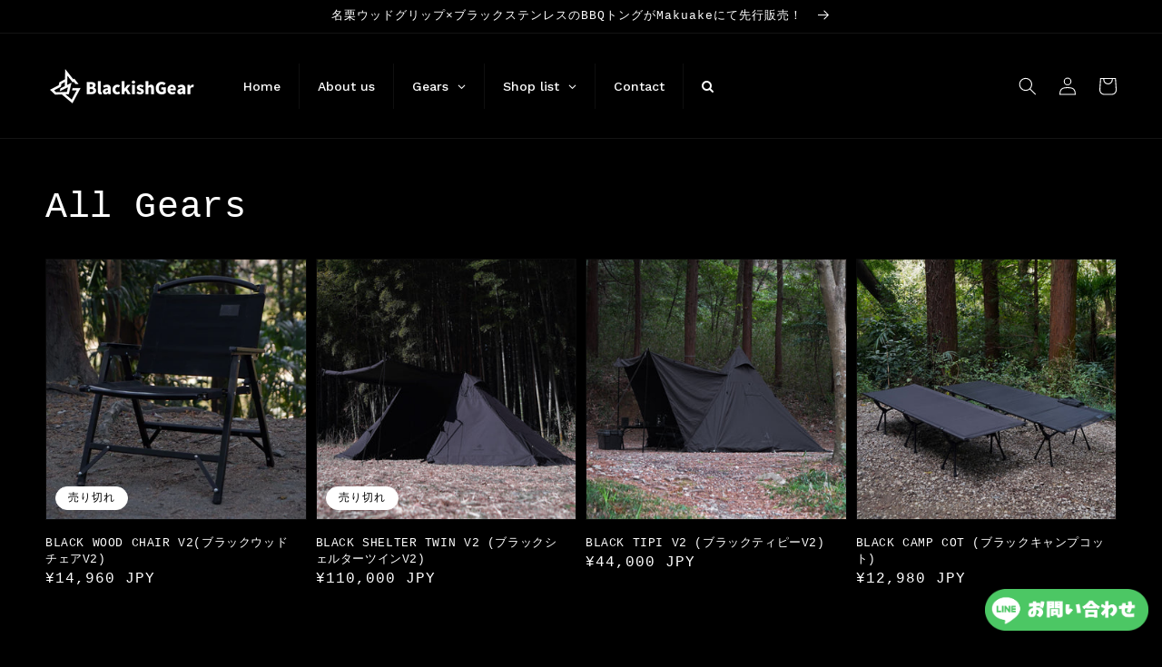

--- FILE ---
content_type: text/html; charset=utf-8
request_url: https://blackishgear.com/collections/all
body_size: 65204
content:
<!doctype html>
<html class="no-js" lang="ja">
  <head>
    <meta charset="utf-8">
    <meta http-equiv="X-UA-Compatible" content="IE=edge">
    <meta name="viewport" content="width=device-width,initial-scale=1">
    <meta name="theme-color" content="">
    <link rel="canonical" href="https://blackishgear.com/collections/all">
    <link rel="preconnect" href="https://cdn.shopify.com" crossorigin>

    <!-- Google Tag Manager -->
<script>(function(w,d,s,l,i){w[l]=w[l]||[];w[l].push({'gtm.start':
new Date().getTime(),event:'gtm.js'});var f=d.getElementsByTagName(s)[0],
j=d.createElement(s),dl=l!='dataLayer'?'&l='+l:'';j.async=true;j.src=
'https://www.googletagmanager.com/gtm.js?id='+i+dl;f.parentNode.insertBefore(j,f);
})(window,document,'script','dataLayer','GTM-M5GPCZW');</script>
<!-- End Google Tag Manager -->

 <link rel="icon" type="image/png" href="//blackishgear.com/cdn/shop/files/blackishgearlogo-bg_32x32.jpg?v=1664436709"><title>
      ブラックキャンプギア - BlackishGear
</title>

    
      <meta name="description" content="黒いキャンプギアの開発と販売を行うアウトドアブランドBlackishGearの黒(ブラック)キャンプギア商品一覧です！">
    

    

<meta property="og:site_name" content="BlackishGear">
<meta property="og:url" content="https://blackishgear.com/collections/all">
<meta property="og:title" content="ブラックキャンプギア - BlackishGear">
<meta property="og:type" content="product.group">
<meta property="og:description" content="黒いキャンプギアの開発と販売を行うアウトドアブランドBlackishGearの黒(ブラック)キャンプギア商品一覧です！"><meta property="og:image" content="http://blackishgear.com/cdn/shop/files/blackishgearlogo-sns.jpg?v=1664437549">
  <meta property="og:image:secure_url" content="https://blackishgear.com/cdn/shop/files/blackishgearlogo-sns.jpg?v=1664437549">
  <meta property="og:image:width" content="1200">
  <meta property="og:image:height" content="628"><meta name="twitter:site" content="@BlackishGear"><meta name="twitter:card" content="summary_large_image">
<meta name="twitter:title" content="ブラックキャンプギア - BlackishGear">
<meta name="twitter:description" content="黒いキャンプギアの開発と販売を行うアウトドアブランドBlackishGearの黒(ブラック)キャンプギア商品一覧です！">


    <script src="//blackishgear.com/cdn/shop/t/3/assets/global.js?v=161567614324728653621671598090" defer="defer"></script>
    <script>window.performance && window.performance.mark && window.performance.mark('shopify.content_for_header.start');</script><meta name="google-site-verification" content="EOnkMx1ACzELDP2LmJeqpIlWdZ_wzOXdgRKf4jX6dlc">
<meta name="facebook-domain-verification" content="j6gri57lljvq1scxaoutbajbpu3odm">
<meta id="shopify-digital-wallet" name="shopify-digital-wallet" content="/61732946154/digital_wallets/dialog">
<meta name="shopify-checkout-api-token" content="4a2107c4812c63cc34d415727828252e">
<meta id="in-context-paypal-metadata" data-shop-id="61732946154" data-venmo-supported="false" data-environment="production" data-locale="ja_JP" data-paypal-v4="true" data-currency="JPY">
<link rel="alternate" type="application/atom+xml" title="Feed" href="/collections/all.atom" />
<link rel="alternate" hreflang="x-default" href="https://blackishgear.com/collections/all">
<link rel="alternate" hreflang="ja" href="https://blackishgear.com/collections/all">
<link rel="alternate" hreflang="zh-Hans" href="https://blackishgear.com/zh/collections/all">
<link rel="alternate" hreflang="en" href="https://blackishgear.com/en/collections/all">
<link rel="alternate" hreflang="zh-Hans-AE" href="https://blackishgear.com/zh/collections/all">
<link rel="alternate" hreflang="zh-Hans-AR" href="https://blackishgear.com/zh/collections/all">
<link rel="alternate" hreflang="zh-Hans-AT" href="https://blackishgear.com/zh/collections/all">
<link rel="alternate" hreflang="zh-Hans-AU" href="https://blackishgear.com/zh/collections/all">
<link rel="alternate" hreflang="zh-Hans-AZ" href="https://blackishgear.com/zh/collections/all">
<link rel="alternate" hreflang="zh-Hans-BB" href="https://blackishgear.com/zh/collections/all">
<link rel="alternate" hreflang="zh-Hans-BD" href="https://blackishgear.com/zh/collections/all">
<link rel="alternate" hreflang="zh-Hans-BE" href="https://blackishgear.com/zh/collections/all">
<link rel="alternate" hreflang="zh-Hans-BG" href="https://blackishgear.com/zh/collections/all">
<link rel="alternate" hreflang="zh-Hans-BH" href="https://blackishgear.com/zh/collections/all">
<link rel="alternate" hreflang="zh-Hans-BN" href="https://blackishgear.com/zh/collections/all">
<link rel="alternate" hreflang="zh-Hans-BR" href="https://blackishgear.com/zh/collections/all">
<link rel="alternate" hreflang="zh-Hans-BT" href="https://blackishgear.com/zh/collections/all">
<link rel="alternate" hreflang="zh-Hans-BW" href="https://blackishgear.com/zh/collections/all">
<link rel="alternate" hreflang="zh-Hans-BY" href="https://blackishgear.com/zh/collections/all">
<link rel="alternate" hreflang="zh-Hans-CA" href="https://blackishgear.com/zh/collections/all">
<link rel="alternate" hreflang="zh-Hans-CH" href="https://blackishgear.com/zh/collections/all">
<link rel="alternate" hreflang="zh-Hans-CI" href="https://blackishgear.com/zh/collections/all">
<link rel="alternate" hreflang="zh-Hans-CL" href="https://blackishgear.com/zh/collections/all">
<link rel="alternate" hreflang="zh-Hans-CN" href="https://blackishgear.com/zh/collections/all">
<link rel="alternate" hreflang="zh-Hans-CO" href="https://blackishgear.com/zh/collections/all">
<link rel="alternate" hreflang="zh-Hans-CR" href="https://blackishgear.com/zh/collections/all">
<link rel="alternate" hreflang="zh-Hans-CY" href="https://blackishgear.com/zh/collections/all">
<link rel="alternate" hreflang="zh-Hans-CZ" href="https://blackishgear.com/zh/collections/all">
<link rel="alternate" hreflang="zh-Hans-DE" href="https://blackishgear.com/zh/collections/all">
<link rel="alternate" hreflang="zh-Hans-DJ" href="https://blackishgear.com/zh/collections/all">
<link rel="alternate" hreflang="zh-Hans-DK" href="https://blackishgear.com/zh/collections/all">
<link rel="alternate" hreflang="zh-Hans-DZ" href="https://blackishgear.com/zh/collections/all">
<link rel="alternate" hreflang="zh-Hans-EC" href="https://blackishgear.com/zh/collections/all">
<link rel="alternate" hreflang="zh-Hans-EE" href="https://blackishgear.com/zh/collections/all">
<link rel="alternate" hreflang="zh-Hans-EG" href="https://blackishgear.com/zh/collections/all">
<link rel="alternate" hreflang="zh-Hans-ES" href="https://blackishgear.com/zh/collections/all">
<link rel="alternate" hreflang="zh-Hans-ET" href="https://blackishgear.com/zh/collections/all">
<link rel="alternate" hreflang="zh-Hans-FI" href="https://blackishgear.com/zh/collections/all">
<link rel="alternate" hreflang="zh-Hans-FJ" href="https://blackishgear.com/zh/collections/all">
<link rel="alternate" hreflang="zh-Hans-FR" href="https://blackishgear.com/zh/collections/all">
<link rel="alternate" hreflang="zh-Hans-GA" href="https://blackishgear.com/zh/collections/all">
<link rel="alternate" hreflang="zh-Hans-GB" href="https://blackishgear.com/zh/collections/all">
<link rel="alternate" hreflang="zh-Hans-GH" href="https://blackishgear.com/zh/collections/all">
<link rel="alternate" hreflang="zh-Hans-GR" href="https://blackishgear.com/zh/collections/all">
<link rel="alternate" hreflang="zh-Hans-HK" href="https://blackishgear.com/zh/collections/all">
<link rel="alternate" hreflang="zh-Hans-HN" href="https://blackishgear.com/zh/collections/all">
<link rel="alternate" hreflang="zh-Hans-HR" href="https://blackishgear.com/zh/collections/all">
<link rel="alternate" hreflang="zh-Hans-HU" href="https://blackishgear.com/zh/collections/all">
<link rel="alternate" hreflang="zh-Hans-ID" href="https://blackishgear.com/zh/collections/all">
<link rel="alternate" hreflang="zh-Hans-IE" href="https://blackishgear.com/zh/collections/all">
<link rel="alternate" hreflang="zh-Hans-IL" href="https://blackishgear.com/zh/collections/all">
<link rel="alternate" hreflang="zh-Hans-IN" href="https://blackishgear.com/zh/collections/all">
<link rel="alternate" hreflang="zh-Hans-IQ" href="https://blackishgear.com/zh/collections/all">
<link rel="alternate" hreflang="zh-Hans-IS" href="https://blackishgear.com/zh/collections/all">
<link rel="alternate" hreflang="zh-Hans-IT" href="https://blackishgear.com/zh/collections/all">
<link rel="alternate" hreflang="zh-Hans-JM" href="https://blackishgear.com/zh/collections/all">
<link rel="alternate" hreflang="zh-Hans-JO" href="https://blackishgear.com/zh/collections/all">
<link rel="alternate" hreflang="zh-Hans-JP" href="https://blackishgear.com/zh/collections/all">
<link rel="alternate" hreflang="zh-Hans-KE" href="https://blackishgear.com/zh/collections/all">
<link rel="alternate" hreflang="zh-Hans-KH" href="https://blackishgear.com/zh/collections/all">
<link rel="alternate" hreflang="zh-Hans-KR" href="https://blackishgear.com/zh/collections/all">
<link rel="alternate" hreflang="zh-Hans-KW" href="https://blackishgear.com/zh/collections/all">
<link rel="alternate" hreflang="zh-Hans-LA" href="https://blackishgear.com/zh/collections/all">
<link rel="alternate" hreflang="zh-Hans-LB" href="https://blackishgear.com/zh/collections/all">
<link rel="alternate" hreflang="zh-Hans-LI" href="https://blackishgear.com/zh/collections/all">
<link rel="alternate" hreflang="zh-Hans-LK" href="https://blackishgear.com/zh/collections/all">
<link rel="alternate" hreflang="zh-Hans-LT" href="https://blackishgear.com/zh/collections/all">
<link rel="alternate" hreflang="zh-Hans-LU" href="https://blackishgear.com/zh/collections/all">
<link rel="alternate" hreflang="zh-Hans-LV" href="https://blackishgear.com/zh/collections/all">
<link rel="alternate" hreflang="zh-Hans-MA" href="https://blackishgear.com/zh/collections/all">
<link rel="alternate" hreflang="zh-Hans-MC" href="https://blackishgear.com/zh/collections/all">
<link rel="alternate" hreflang="zh-Hans-MG" href="https://blackishgear.com/zh/collections/all">
<link rel="alternate" hreflang="zh-Hans-MK" href="https://blackishgear.com/zh/collections/all">
<link rel="alternate" hreflang="zh-Hans-MM" href="https://blackishgear.com/zh/collections/all">
<link rel="alternate" hreflang="zh-Hans-MN" href="https://blackishgear.com/zh/collections/all">
<link rel="alternate" hreflang="zh-Hans-MO" href="https://blackishgear.com/zh/collections/all">
<link rel="alternate" hreflang="zh-Hans-MT" href="https://blackishgear.com/zh/collections/all">
<link rel="alternate" hreflang="zh-Hans-MU" href="https://blackishgear.com/zh/collections/all">
<link rel="alternate" hreflang="zh-Hans-MV" href="https://blackishgear.com/zh/collections/all">
<link rel="alternate" hreflang="zh-Hans-MX" href="https://blackishgear.com/zh/collections/all">
<link rel="alternate" hreflang="zh-Hans-MY" href="https://blackishgear.com/zh/collections/all">
<link rel="alternate" hreflang="zh-Hans-NC" href="https://blackishgear.com/zh/collections/all">
<link rel="alternate" hreflang="zh-Hans-NG" href="https://blackishgear.com/zh/collections/all">
<link rel="alternate" hreflang="zh-Hans-NL" href="https://blackishgear.com/zh/collections/all">
<link rel="alternate" hreflang="zh-Hans-NO" href="https://blackishgear.com/zh/collections/all">
<link rel="alternate" hreflang="zh-Hans-NP" href="https://blackishgear.com/zh/collections/all">
<link rel="alternate" hreflang="zh-Hans-NZ" href="https://blackishgear.com/zh/collections/all">
<link rel="alternate" hreflang="zh-Hans-OM" href="https://blackishgear.com/zh/collections/all">
<link rel="alternate" hreflang="zh-Hans-PA" href="https://blackishgear.com/zh/collections/all">
<link rel="alternate" hreflang="zh-Hans-PE" href="https://blackishgear.com/zh/collections/all">
<link rel="alternate" hreflang="zh-Hans-PG" href="https://blackishgear.com/zh/collections/all">
<link rel="alternate" hreflang="zh-Hans-PH" href="https://blackishgear.com/zh/collections/all">
<link rel="alternate" hreflang="zh-Hans-PK" href="https://blackishgear.com/zh/collections/all">
<link rel="alternate" hreflang="zh-Hans-PL" href="https://blackishgear.com/zh/collections/all">
<link rel="alternate" hreflang="zh-Hans-PT" href="https://blackishgear.com/zh/collections/all">
<link rel="alternate" hreflang="zh-Hans-PY" href="https://blackishgear.com/zh/collections/all">
<link rel="alternate" hreflang="zh-Hans-QA" href="https://blackishgear.com/zh/collections/all">
<link rel="alternate" hreflang="zh-Hans-RO" href="https://blackishgear.com/zh/collections/all">
<link rel="alternate" hreflang="zh-Hans-RU" href="https://blackishgear.com/zh/collections/all">
<link rel="alternate" hreflang="zh-Hans-RW" href="https://blackishgear.com/zh/collections/all">
<link rel="alternate" hreflang="zh-Hans-SA" href="https://blackishgear.com/zh/collections/all">
<link rel="alternate" hreflang="zh-Hans-SB" href="https://blackishgear.com/zh/collections/all">
<link rel="alternate" hreflang="zh-Hans-SD" href="https://blackishgear.com/zh/collections/all">
<link rel="alternate" hreflang="zh-Hans-SE" href="https://blackishgear.com/zh/collections/all">
<link rel="alternate" hreflang="zh-Hans-SG" href="https://blackishgear.com/zh/collections/all">
<link rel="alternate" hreflang="zh-Hans-SI" href="https://blackishgear.com/zh/collections/all">
<link rel="alternate" hreflang="zh-Hans-SK" href="https://blackishgear.com/zh/collections/all">
<link rel="alternate" hreflang="zh-Hans-SM" href="https://blackishgear.com/zh/collections/all">
<link rel="alternate" hreflang="zh-Hans-SN" href="https://blackishgear.com/zh/collections/all">
<link rel="alternate" hreflang="zh-Hans-SV" href="https://blackishgear.com/zh/collections/all">
<link rel="alternate" hreflang="zh-Hans-TG" href="https://blackishgear.com/zh/collections/all">
<link rel="alternate" hreflang="zh-Hans-TH" href="https://blackishgear.com/zh/collections/all">
<link rel="alternate" hreflang="zh-Hans-TN" href="https://blackishgear.com/zh/collections/all">
<link rel="alternate" hreflang="zh-Hans-TR" href="https://blackishgear.com/zh/collections/all">
<link rel="alternate" hreflang="zh-Hans-TT" href="https://blackishgear.com/zh/collections/all">
<link rel="alternate" hreflang="zh-Hans-TW" href="https://blackishgear.com/zh/collections/all">
<link rel="alternate" hreflang="zh-Hans-TZ" href="https://blackishgear.com/zh/collections/all">
<link rel="alternate" hreflang="zh-Hans-UA" href="https://blackishgear.com/zh/collections/all">
<link rel="alternate" hreflang="zh-Hans-UG" href="https://blackishgear.com/zh/collections/all">
<link rel="alternate" hreflang="zh-Hans-US" href="https://blackishgear.com/zh/collections/all">
<link rel="alternate" hreflang="zh-Hans-UY" href="https://blackishgear.com/zh/collections/all">
<link rel="alternate" hreflang="zh-Hans-VE" href="https://blackishgear.com/zh/collections/all">
<link rel="alternate" hreflang="zh-Hans-VN" href="https://blackishgear.com/zh/collections/all">
<link rel="alternate" hreflang="zh-Hans-ZA" href="https://blackishgear.com/zh/collections/all">
<link rel="alternate" hreflang="zh-Hans-ZW" href="https://blackishgear.com/zh/collections/all">
<link rel="alternate" type="application/json+oembed" href="https://blackishgear.com/collections/all.oembed">
<script async="async" src="/checkouts/internal/preloads.js?locale=ja-JP"></script>
<link rel="preconnect" href="https://shop.app" crossorigin="anonymous">
<script async="async" src="https://shop.app/checkouts/internal/preloads.js?locale=ja-JP&shop_id=61732946154" crossorigin="anonymous"></script>
<script id="apple-pay-shop-capabilities" type="application/json">{"shopId":61732946154,"countryCode":"JP","currencyCode":"JPY","merchantCapabilities":["supports3DS"],"merchantId":"gid:\/\/shopify\/Shop\/61732946154","merchantName":"BlackishGear","requiredBillingContactFields":["postalAddress","email","phone"],"requiredShippingContactFields":["postalAddress","email","phone"],"shippingType":"shipping","supportedNetworks":["visa","masterCard","amex","jcb","discover"],"total":{"type":"pending","label":"BlackishGear","amount":"1.00"},"shopifyPaymentsEnabled":true,"supportsSubscriptions":true}</script>
<script id="shopify-features" type="application/json">{"accessToken":"4a2107c4812c63cc34d415727828252e","betas":["rich-media-storefront-analytics"],"domain":"blackishgear.com","predictiveSearch":false,"shopId":61732946154,"locale":"ja"}</script>
<script>var Shopify = Shopify || {};
Shopify.shop = "blackishgear.myshopify.com";
Shopify.locale = "ja";
Shopify.currency = {"active":"JPY","rate":"1.0"};
Shopify.country = "JP";
Shopify.theme = {"name":"Dawnのコピー","id":136669397226,"schema_name":"Dawn","schema_version":"2.4.0","theme_store_id":887,"role":"main"};
Shopify.theme.handle = "null";
Shopify.theme.style = {"id":null,"handle":null};
Shopify.cdnHost = "blackishgear.com/cdn";
Shopify.routes = Shopify.routes || {};
Shopify.routes.root = "/";</script>
<script type="module">!function(o){(o.Shopify=o.Shopify||{}).modules=!0}(window);</script>
<script>!function(o){function n(){var o=[];function n(){o.push(Array.prototype.slice.apply(arguments))}return n.q=o,n}var t=o.Shopify=o.Shopify||{};t.loadFeatures=n(),t.autoloadFeatures=n()}(window);</script>
<script>
  window.ShopifyPay = window.ShopifyPay || {};
  window.ShopifyPay.apiHost = "shop.app\/pay";
  window.ShopifyPay.redirectState = null;
</script>
<script id="shop-js-analytics" type="application/json">{"pageType":"collection"}</script>
<script defer="defer" async type="module" src="//blackishgear.com/cdn/shopifycloud/shop-js/modules/v2/client.init-shop-cart-sync_0MstufBG.ja.esm.js"></script>
<script defer="defer" async type="module" src="//blackishgear.com/cdn/shopifycloud/shop-js/modules/v2/chunk.common_jll-23Z1.esm.js"></script>
<script defer="defer" async type="module" src="//blackishgear.com/cdn/shopifycloud/shop-js/modules/v2/chunk.modal_HXih6-AF.esm.js"></script>
<script type="module">
  await import("//blackishgear.com/cdn/shopifycloud/shop-js/modules/v2/client.init-shop-cart-sync_0MstufBG.ja.esm.js");
await import("//blackishgear.com/cdn/shopifycloud/shop-js/modules/v2/chunk.common_jll-23Z1.esm.js");
await import("//blackishgear.com/cdn/shopifycloud/shop-js/modules/v2/chunk.modal_HXih6-AF.esm.js");

  window.Shopify.SignInWithShop?.initShopCartSync?.({"fedCMEnabled":true,"windoidEnabled":true});

</script>
<script>
  window.Shopify = window.Shopify || {};
  if (!window.Shopify.featureAssets) window.Shopify.featureAssets = {};
  window.Shopify.featureAssets['shop-js'] = {"shop-cart-sync":["modules/v2/client.shop-cart-sync_DN7iwvRY.ja.esm.js","modules/v2/chunk.common_jll-23Z1.esm.js","modules/v2/chunk.modal_HXih6-AF.esm.js"],"init-fed-cm":["modules/v2/client.init-fed-cm_DmZOWWut.ja.esm.js","modules/v2/chunk.common_jll-23Z1.esm.js","modules/v2/chunk.modal_HXih6-AF.esm.js"],"shop-cash-offers":["modules/v2/client.shop-cash-offers_HFfvn_Gz.ja.esm.js","modules/v2/chunk.common_jll-23Z1.esm.js","modules/v2/chunk.modal_HXih6-AF.esm.js"],"shop-login-button":["modules/v2/client.shop-login-button_BVN3pvk0.ja.esm.js","modules/v2/chunk.common_jll-23Z1.esm.js","modules/v2/chunk.modal_HXih6-AF.esm.js"],"pay-button":["modules/v2/client.pay-button_CyS_4GVi.ja.esm.js","modules/v2/chunk.common_jll-23Z1.esm.js","modules/v2/chunk.modal_HXih6-AF.esm.js"],"shop-button":["modules/v2/client.shop-button_zh22db91.ja.esm.js","modules/v2/chunk.common_jll-23Z1.esm.js","modules/v2/chunk.modal_HXih6-AF.esm.js"],"avatar":["modules/v2/client.avatar_BTnouDA3.ja.esm.js"],"init-windoid":["modules/v2/client.init-windoid_BlVJIuJ5.ja.esm.js","modules/v2/chunk.common_jll-23Z1.esm.js","modules/v2/chunk.modal_HXih6-AF.esm.js"],"init-shop-for-new-customer-accounts":["modules/v2/client.init-shop-for-new-customer-accounts_BqzwtUK7.ja.esm.js","modules/v2/client.shop-login-button_BVN3pvk0.ja.esm.js","modules/v2/chunk.common_jll-23Z1.esm.js","modules/v2/chunk.modal_HXih6-AF.esm.js"],"init-shop-email-lookup-coordinator":["modules/v2/client.init-shop-email-lookup-coordinator_DKDv3hKi.ja.esm.js","modules/v2/chunk.common_jll-23Z1.esm.js","modules/v2/chunk.modal_HXih6-AF.esm.js"],"init-shop-cart-sync":["modules/v2/client.init-shop-cart-sync_0MstufBG.ja.esm.js","modules/v2/chunk.common_jll-23Z1.esm.js","modules/v2/chunk.modal_HXih6-AF.esm.js"],"shop-toast-manager":["modules/v2/client.shop-toast-manager_BkVvTGW3.ja.esm.js","modules/v2/chunk.common_jll-23Z1.esm.js","modules/v2/chunk.modal_HXih6-AF.esm.js"],"init-customer-accounts":["modules/v2/client.init-customer-accounts_CZbUHFPX.ja.esm.js","modules/v2/client.shop-login-button_BVN3pvk0.ja.esm.js","modules/v2/chunk.common_jll-23Z1.esm.js","modules/v2/chunk.modal_HXih6-AF.esm.js"],"init-customer-accounts-sign-up":["modules/v2/client.init-customer-accounts-sign-up_C0QA8nCd.ja.esm.js","modules/v2/client.shop-login-button_BVN3pvk0.ja.esm.js","modules/v2/chunk.common_jll-23Z1.esm.js","modules/v2/chunk.modal_HXih6-AF.esm.js"],"shop-follow-button":["modules/v2/client.shop-follow-button_CSkbpFfm.ja.esm.js","modules/v2/chunk.common_jll-23Z1.esm.js","modules/v2/chunk.modal_HXih6-AF.esm.js"],"checkout-modal":["modules/v2/client.checkout-modal_rYdHFJTE.ja.esm.js","modules/v2/chunk.common_jll-23Z1.esm.js","modules/v2/chunk.modal_HXih6-AF.esm.js"],"shop-login":["modules/v2/client.shop-login_DeXIozZF.ja.esm.js","modules/v2/chunk.common_jll-23Z1.esm.js","modules/v2/chunk.modal_HXih6-AF.esm.js"],"lead-capture":["modules/v2/client.lead-capture_DGEoeVgo.ja.esm.js","modules/v2/chunk.common_jll-23Z1.esm.js","modules/v2/chunk.modal_HXih6-AF.esm.js"],"payment-terms":["modules/v2/client.payment-terms_BXPcfuME.ja.esm.js","modules/v2/chunk.common_jll-23Z1.esm.js","modules/v2/chunk.modal_HXih6-AF.esm.js"]};
</script>
<script>(function() {
  var isLoaded = false;
  function asyncLoad() {
    if (isLoaded) return;
    isLoaded = true;
    var urls = ["\/\/cdn.shopify.com\/proxy\/d0a7e4a44eec87dc7dd10952e0fae22bdc90c22078292cc9cc11368194d48164\/api.goaffpro.com\/loader.js?shop=blackishgear.myshopify.com\u0026sp-cache-control=cHVibGljLCBtYXgtYWdlPTkwMA","https:\/\/cdn.shopify.com\/s\/files\/1\/0184\/4255\/1360\/files\/quicklink.v3.min.js?v=1666076380\u0026shop=blackishgear.myshopify.com","https:\/\/cdn.nfcube.com\/instafeed-e7d4d30d95b62901efef0c266d46d900.js?shop=blackishgear.myshopify.com","https:\/\/sticky.good-apps.co\/storage\/js\/sticky_add_to_cart-blackishgear.myshopify.com.js?ver=42\u0026shop=blackishgear.myshopify.com"];
    for (var i = 0; i < urls.length; i++) {
      var s = document.createElement('script');
      s.type = 'text/javascript';
      s.async = true;
      s.src = urls[i];
      var x = document.getElementsByTagName('script')[0];
      x.parentNode.insertBefore(s, x);
    }
  };
  if(window.attachEvent) {
    window.attachEvent('onload', asyncLoad);
  } else {
    window.addEventListener('load', asyncLoad, false);
  }
})();</script>
<script id="__st">var __st={"a":61732946154,"offset":32400,"reqid":"a690883a-6765-4205-954a-5c19ca3b8b79-1769288806","pageurl":"blackishgear.com\/collections\/all","u":"f2bba7879e30","p":"collection","rtyp":"collection","rid":426305519850};</script>
<script>window.ShopifyPaypalV4VisibilityTracking = true;</script>
<script id="captcha-bootstrap">!function(){'use strict';const t='contact',e='account',n='new_comment',o=[[t,t],['blogs',n],['comments',n],[t,'customer']],c=[[e,'customer_login'],[e,'guest_login'],[e,'recover_customer_password'],[e,'create_customer']],r=t=>t.map((([t,e])=>`form[action*='/${t}']:not([data-nocaptcha='true']) input[name='form_type'][value='${e}']`)).join(','),a=t=>()=>t?[...document.querySelectorAll(t)].map((t=>t.form)):[];function s(){const t=[...o],e=r(t);return a(e)}const i='password',u='form_key',d=['recaptcha-v3-token','g-recaptcha-response','h-captcha-response',i],f=()=>{try{return window.sessionStorage}catch{return}},m='__shopify_v',_=t=>t.elements[u];function p(t,e,n=!1){try{const o=window.sessionStorage,c=JSON.parse(o.getItem(e)),{data:r}=function(t){const{data:e,action:n}=t;return t[m]||n?{data:e,action:n}:{data:t,action:n}}(c);for(const[e,n]of Object.entries(r))t.elements[e]&&(t.elements[e].value=n);n&&o.removeItem(e)}catch(o){console.error('form repopulation failed',{error:o})}}const l='form_type',E='cptcha';function T(t){t.dataset[E]=!0}const w=window,h=w.document,L='Shopify',v='ce_forms',y='captcha';let A=!1;((t,e)=>{const n=(g='f06e6c50-85a8-45c8-87d0-21a2b65856fe',I='https://cdn.shopify.com/shopifycloud/storefront-forms-hcaptcha/ce_storefront_forms_captcha_hcaptcha.v1.5.2.iife.js',D={infoText:'hCaptchaによる保護',privacyText:'プライバシー',termsText:'利用規約'},(t,e,n)=>{const o=w[L][v],c=o.bindForm;if(c)return c(t,g,e,D).then(n);var r;o.q.push([[t,g,e,D],n]),r=I,A||(h.body.append(Object.assign(h.createElement('script'),{id:'captcha-provider',async:!0,src:r})),A=!0)});var g,I,D;w[L]=w[L]||{},w[L][v]=w[L][v]||{},w[L][v].q=[],w[L][y]=w[L][y]||{},w[L][y].protect=function(t,e){n(t,void 0,e),T(t)},Object.freeze(w[L][y]),function(t,e,n,w,h,L){const[v,y,A,g]=function(t,e,n){const i=e?o:[],u=t?c:[],d=[...i,...u],f=r(d),m=r(i),_=r(d.filter((([t,e])=>n.includes(e))));return[a(f),a(m),a(_),s()]}(w,h,L),I=t=>{const e=t.target;return e instanceof HTMLFormElement?e:e&&e.form},D=t=>v().includes(t);t.addEventListener('submit',(t=>{const e=I(t);if(!e)return;const n=D(e)&&!e.dataset.hcaptchaBound&&!e.dataset.recaptchaBound,o=_(e),c=g().includes(e)&&(!o||!o.value);(n||c)&&t.preventDefault(),c&&!n&&(function(t){try{if(!f())return;!function(t){const e=f();if(!e)return;const n=_(t);if(!n)return;const o=n.value;o&&e.removeItem(o)}(t);const e=Array.from(Array(32),(()=>Math.random().toString(36)[2])).join('');!function(t,e){_(t)||t.append(Object.assign(document.createElement('input'),{type:'hidden',name:u})),t.elements[u].value=e}(t,e),function(t,e){const n=f();if(!n)return;const o=[...t.querySelectorAll(`input[type='${i}']`)].map((({name:t})=>t)),c=[...d,...o],r={};for(const[a,s]of new FormData(t).entries())c.includes(a)||(r[a]=s);n.setItem(e,JSON.stringify({[m]:1,action:t.action,data:r}))}(t,e)}catch(e){console.error('failed to persist form',e)}}(e),e.submit())}));const S=(t,e)=>{t&&!t.dataset[E]&&(n(t,e.some((e=>e===t))),T(t))};for(const o of['focusin','change'])t.addEventListener(o,(t=>{const e=I(t);D(e)&&S(e,y())}));const B=e.get('form_key'),M=e.get(l),P=B&&M;t.addEventListener('DOMContentLoaded',(()=>{const t=y();if(P)for(const e of t)e.elements[l].value===M&&p(e,B);[...new Set([...A(),...v().filter((t=>'true'===t.dataset.shopifyCaptcha))])].forEach((e=>S(e,t)))}))}(h,new URLSearchParams(w.location.search),n,t,e,['guest_login'])})(!0,!0)}();</script>
<script integrity="sha256-4kQ18oKyAcykRKYeNunJcIwy7WH5gtpwJnB7kiuLZ1E=" data-source-attribution="shopify.loadfeatures" defer="defer" src="//blackishgear.com/cdn/shopifycloud/storefront/assets/storefront/load_feature-a0a9edcb.js" crossorigin="anonymous"></script>
<script crossorigin="anonymous" defer="defer" src="//blackishgear.com/cdn/shopifycloud/storefront/assets/shopify_pay/storefront-65b4c6d7.js?v=20250812"></script>
<script data-source-attribution="shopify.dynamic_checkout.dynamic.init">var Shopify=Shopify||{};Shopify.PaymentButton=Shopify.PaymentButton||{isStorefrontPortableWallets:!0,init:function(){window.Shopify.PaymentButton.init=function(){};var t=document.createElement("script");t.src="https://blackishgear.com/cdn/shopifycloud/portable-wallets/latest/portable-wallets.ja.js",t.type="module",document.head.appendChild(t)}};
</script>
<script data-source-attribution="shopify.dynamic_checkout.buyer_consent">
  function portableWalletsHideBuyerConsent(e){var t=document.getElementById("shopify-buyer-consent"),n=document.getElementById("shopify-subscription-policy-button");t&&n&&(t.classList.add("hidden"),t.setAttribute("aria-hidden","true"),n.removeEventListener("click",e))}function portableWalletsShowBuyerConsent(e){var t=document.getElementById("shopify-buyer-consent"),n=document.getElementById("shopify-subscription-policy-button");t&&n&&(t.classList.remove("hidden"),t.removeAttribute("aria-hidden"),n.addEventListener("click",e))}window.Shopify?.PaymentButton&&(window.Shopify.PaymentButton.hideBuyerConsent=portableWalletsHideBuyerConsent,window.Shopify.PaymentButton.showBuyerConsent=portableWalletsShowBuyerConsent);
</script>
<script data-source-attribution="shopify.dynamic_checkout.cart.bootstrap">document.addEventListener("DOMContentLoaded",(function(){function t(){return document.querySelector("shopify-accelerated-checkout-cart, shopify-accelerated-checkout")}if(t())Shopify.PaymentButton.init();else{new MutationObserver((function(e,n){t()&&(Shopify.PaymentButton.init(),n.disconnect())})).observe(document.body,{childList:!0,subtree:!0})}}));
</script>
<link id="shopify-accelerated-checkout-styles" rel="stylesheet" media="screen" href="https://blackishgear.com/cdn/shopifycloud/portable-wallets/latest/accelerated-checkout-backwards-compat.css" crossorigin="anonymous">
<style id="shopify-accelerated-checkout-cart">
        #shopify-buyer-consent {
  margin-top: 1em;
  display: inline-block;
  width: 100%;
}

#shopify-buyer-consent.hidden {
  display: none;
}

#shopify-subscription-policy-button {
  background: none;
  border: none;
  padding: 0;
  text-decoration: underline;
  font-size: inherit;
  cursor: pointer;
}

#shopify-subscription-policy-button::before {
  box-shadow: none;
}

      </style>
<script id="sections-script" data-sections="header,footer" defer="defer" src="//blackishgear.com/cdn/shop/t/3/compiled_assets/scripts.js?v=1084"></script>
<script>window.performance && window.performance.mark && window.performance.mark('shopify.content_for_header.end');</script>


    <style data-shopify>
      
      
      
      
      

      :root {
        --font-body-family: "SF Mono", Menlo, Consolas, Monaco, Liberation Mono, Lucida Console, monospace, Apple Color Emoji, Segoe UI Emoji, Segoe UI Symbol;
        --font-body-style: normal;
        --font-body-weight: 400;

        --font-heading-family: "SF Mono", Menlo, Consolas, Monaco, Liberation Mono, Lucida Console, monospace, Apple Color Emoji, Segoe UI Emoji, Segoe UI Symbol;
        --font-heading-style: normal;
        --font-heading-weight: 400;

        --font-body-scale: 1.0;
        --font-heading-scale: 1.0;

        --color-base-text: 255, 255, 255;
        --color-base-background-1: 0, 0, 0;
        --color-base-background-2: 255, 255, 255;
        --color-base-solid-button-labels: 255, 255, 255;
        --color-base-outline-button-labels: 255, 255, 255;
        --color-base-accent-1: 39, 142, 12;
        --color-base-accent-2: 51, 79, 180;
        --payment-terms-background-color: #000000;

        --gradient-base-background-1: #000000;
        --gradient-base-background-2: #ffffff;
        --gradient-base-accent-1: #278e0c;
        --gradient-base-accent-2: #334FB4;

        --page-width: 160rem;
        --page-width-margin: 2rem;
      }

      *,
      *::before,
      *::after {
        box-sizing: inherit;
      }

      html {
        box-sizing: border-box;
        font-size: calc(var(--font-body-scale) * 62.5%);
        height: 100%;
      }

      body {
        display: grid;
        grid-template-rows: auto auto 1fr auto;
        grid-template-columns: 100%;
        min-height: 100%;
        margin: 0;
        font-size: 1.5rem;
        letter-spacing: 0.06rem;
        line-height: calc(1 + 0.8 / var(--font-body-scale));
        font-family: var(--font-body-family);
        font-style: var(--font-body-style);
        font-weight: var(--font-body-weight);
      }

      @media screen and (min-width: 750px) {
        body {
          font-size: 1.6rem;
        }
      }
    </style>

    <link href="//blackishgear.com/cdn/shop/t/3/assets/base.css?v=162186676865885256611727397982" rel="stylesheet" type="text/css" media="all" />
<link rel="stylesheet" href="//blackishgear.com/cdn/shop/t/3/assets/component-predictive-search.css?v=10425135875555615991671598090" media="print" onload="this.media='all'"><script>document.documentElement.className = document.documentElement.className.replace('no-js', 'js');</script>

    <script src="https://cdn.paidy.com/promotional-messaging/general/paidy-upsell-widget.js" defer="defer"></script>


  <style type="text/css">
<!--
.CustomizedFixedBox {
width: 180px;
position: fixed;
bottom: 15px;
right: 15px;
}
-->
</style>
  <!-- BEGIN app block: shopify://apps/judge-me-reviews/blocks/judgeme_core/61ccd3b1-a9f2-4160-9fe9-4fec8413e5d8 --><!-- Start of Judge.me Core -->






<link rel="dns-prefetch" href="https://cdnwidget.judge.me">
<link rel="dns-prefetch" href="https://cdn.judge.me">
<link rel="dns-prefetch" href="https://cdn1.judge.me">
<link rel="dns-prefetch" href="https://api.judge.me">

<script data-cfasync='false' class='jdgm-settings-script'>window.jdgmSettings={"pagination":5,"disable_web_reviews":false,"badge_no_review_text":"まだレビューはありません。","badge_n_reviews_text":"{{ n }} の評価","badge_star_color":"#EDC211","hide_badge_preview_if_no_reviews":true,"badge_hide_text":false,"enforce_center_preview_badge":false,"widget_title":"カスタマーレビュー","widget_open_form_text":"レビューを書く","widget_close_form_text":"レビューをキャンセル","widget_refresh_page_text":"ページを更新","widget_summary_text":"{{ number_of_reviews }}件のレビューに基づく","widget_no_review_text":"最初のレビューを書きましょう","widget_name_field_text":"表示名","widget_verified_name_field_text":"認証された名前（公開）","widget_name_placeholder_text":"表示名","widget_required_field_error_text":"このフィールドは必須です。","widget_email_field_text":"メールアドレス","widget_verified_email_field_text":"認証されたメール（非公開、編集不可）","widget_email_placeholder_text":"あなたのメールアドレス（非公開）","widget_email_field_error_text":"有効なメールアドレスを入力してください。","widget_rating_field_text":"評価","widget_review_title_field_text":"レビュータイトル","widget_review_title_placeholder_text":"レビューにタイトルをつける","widget_review_body_field_text":"レビュー内容","widget_review_body_placeholder_text":"ここに書き始めてください...","widget_pictures_field_text":"写真/動画（任意）","widget_submit_review_text":"レビューを送信","widget_submit_verified_review_text":"認証済みレビューを送信","widget_submit_success_msg_with_auto_publish":"ありがとうございます！数分後にページを更新して、あなたのレビューを確認してください。\u003ca href='https://judge.me/login' target='_blank' rel='nofollow noopener'\u003eJudge.me\u003c/a\u003eにログインすることで、レビューの削除や編集ができます。","widget_submit_success_msg_no_auto_publish":"ありがとうございます！あなたのレビューはショップ管理者の承認を得た後に公開されます。\u003ca href='https://judge.me/login' target='_blank' rel='nofollow noopener'\u003eJudge.me\u003c/a\u003eにログインすることで、レビューの削除や編集ができます。","widget_show_default_reviews_out_of_total_text":"{{ n_reviews }}件のレビューのうち{{ n_reviews_shown }}件を表示しています。","widget_show_all_link_text":"すべて表示","widget_show_less_link_text":"表示を減らす","widget_author_said_text":"{{ reviewer_name }}の言葉：","widget_days_text":"{{ n }}日前","widget_weeks_text":"{{ n }}週間前","widget_months_text":"{{ n }}ヶ月前","widget_years_text":"{{ n }}年前","widget_yesterday_text":"昨日","widget_today_text":"今日","widget_replied_text":"\u003e\u003e {{ shop_name }}の返信：","widget_read_more_text":"続きを読む","widget_reviewer_name_as_initial":"","widget_rating_filter_color":"#fbcd0a","widget_rating_filter_see_all_text":"すべてのレビューを見る","widget_sorting_most_recent_text":"最新順","widget_sorting_highest_rating_text":"最高評価順","widget_sorting_lowest_rating_text":"最低評価順","widget_sorting_with_pictures_text":"写真付きのみ","widget_sorting_most_helpful_text":"最も役立つ順","widget_open_question_form_text":"質問する","widget_reviews_subtab_text":"レビュー","widget_questions_subtab_text":"質問","widget_question_label_text":"質問","widget_answer_label_text":"回答","widget_question_placeholder_text":"ここに質問を書いてください","widget_submit_question_text":"質問を送信","widget_question_submit_success_text":"ご質問ありがとうございます！回答があり次第ご連絡いたします。","widget_star_color":"#EDC211","verified_badge_text":"認証済み","verified_badge_bg_color":"","verified_badge_text_color":"","verified_badge_placement":"left-of-reviewer-name","widget_review_max_height":"","widget_hide_border":false,"widget_social_share":false,"widget_thumb":false,"widget_review_location_show":false,"widget_location_format":"","all_reviews_include_out_of_store_products":true,"all_reviews_out_of_store_text":"（ストア外）","all_reviews_pagination":100,"all_reviews_product_name_prefix_text":"について","enable_review_pictures":true,"enable_question_anwser":false,"widget_theme":"default","review_date_format":"mm/dd/yyyy","default_sort_method":"most-recent","widget_product_reviews_subtab_text":"製品レビュー","widget_shop_reviews_subtab_text":"ショップレビュー","widget_other_products_reviews_text":"他の製品のレビュー","widget_store_reviews_subtab_text":"ショップレビュー","widget_no_store_reviews_text":"この店舗はまだレビューを受け取っていません","widget_web_restriction_product_reviews_text":"この製品に対するレビューはまだありません","widget_no_items_text":"アイテムが見つかりません","widget_show_more_text":"もっと見る","widget_write_a_store_review_text":"ストアレビューを書く","widget_other_languages_heading":"他の言語のレビュー","widget_translate_review_text":"レビューを{{ language }}に翻訳","widget_translating_review_text":"翻訳中...","widget_show_original_translation_text":"原文を表示 ({{ language }})","widget_translate_review_failed_text":"レビューを翻訳できませんでした。","widget_translate_review_retry_text":"再試行","widget_translate_review_try_again_later_text":"後でもう一度お試しください","show_product_url_for_grouped_product":false,"widget_sorting_pictures_first_text":"写真を最初に","show_pictures_on_all_rev_page_mobile":false,"show_pictures_on_all_rev_page_desktop":false,"floating_tab_hide_mobile_install_preference":false,"floating_tab_button_name":"★ レビュー","floating_tab_title":"お客様の声","floating_tab_button_color":"","floating_tab_button_background_color":"","floating_tab_url":"","floating_tab_url_enabled":false,"floating_tab_tab_style":"text","all_reviews_text_badge_text":"お客様は当店を{{ shop.metafields.judgeme.all_reviews_count }}件のレビューに基づいて{{ shop.metafields.judgeme.all_reviews_rating | round: 1 }}/5と評価しています。","all_reviews_text_badge_text_branded_style":"{{ shop.metafields.judgeme.all_reviews_count }}件のレビューに基づいて5つ星中{{ shop.metafields.judgeme.all_reviews_rating | round: 1 }}つ星","is_all_reviews_text_badge_a_link":false,"show_stars_for_all_reviews_text_badge":false,"all_reviews_text_badge_url":"","all_reviews_text_style":"branded","all_reviews_text_color_style":"judgeme_brand_color","all_reviews_text_color":"#108474","all_reviews_text_show_jm_brand":true,"featured_carousel_show_header":true,"featured_carousel_title":"お客様の声","testimonials_carousel_title":"お客様の声","videos_carousel_title":"お客様の声","cards_carousel_title":"お客様の声","featured_carousel_count_text":"{{ n }}のカスタマーレビュー","featured_carousel_add_link_to_all_reviews_page":false,"featured_carousel_url":"","featured_carousel_show_images":true,"featured_carousel_autoslide_interval":5,"featured_carousel_arrows_on_the_sides":false,"featured_carousel_height":250,"featured_carousel_width":80,"featured_carousel_image_size":0,"featured_carousel_image_height":250,"featured_carousel_arrow_color":"#eeeeee","verified_count_badge_style":"branded","verified_count_badge_orientation":"horizontal","verified_count_badge_color_style":"judgeme_brand_color","verified_count_badge_color":"#108474","is_verified_count_badge_a_link":false,"verified_count_badge_url":"","verified_count_badge_show_jm_brand":true,"widget_rating_preset_default":5,"widget_first_sub_tab":"product-reviews","widget_show_histogram":true,"widget_histogram_use_custom_color":false,"widget_pagination_use_custom_color":false,"widget_star_use_custom_color":false,"widget_verified_badge_use_custom_color":false,"widget_write_review_use_custom_color":false,"picture_reminder_submit_button":"Upload Pictures","enable_review_videos":false,"mute_video_by_default":false,"widget_sorting_videos_first_text":"動画を最初に","widget_review_pending_text":"保留中","featured_carousel_items_for_large_screen":3,"social_share_options_order":"Facebook,Twitter","remove_microdata_snippet":true,"disable_json_ld":false,"enable_json_ld_products":false,"preview_badge_show_question_text":false,"preview_badge_no_question_text":"質問なし","preview_badge_n_question_text":"{{ number_of_questions }}件の質問","qa_badge_show_icon":false,"qa_badge_position":"same-row","remove_judgeme_branding":false,"widget_add_search_bar":false,"widget_search_bar_placeholder":"検索","widget_sorting_verified_only_text":"認証済みのみ","featured_carousel_theme":"vertical","featured_carousel_show_rating":true,"featured_carousel_show_title":true,"featured_carousel_show_body":true,"featured_carousel_show_date":false,"featured_carousel_show_reviewer":true,"featured_carousel_show_product":true,"featured_carousel_header_background_color":"#313131","featured_carousel_header_text_color":"#ffffff","featured_carousel_name_product_separator":"reviewed","featured_carousel_full_star_background":"#108474","featured_carousel_empty_star_background":"#dadada","featured_carousel_vertical_theme_background":"#313131","featured_carousel_verified_badge_enable":true,"featured_carousel_verified_badge_color":"#FBCD0A","featured_carousel_border_style":"round","featured_carousel_review_line_length_limit":3,"featured_carousel_more_reviews_button_text":"さらにレビューを読む","featured_carousel_view_product_button_text":"製品を見る","all_reviews_page_load_reviews_on":"scroll","all_reviews_page_load_more_text":"さらにレビューを読み込む","disable_fb_tab_reviews":false,"enable_ajax_cdn_cache":false,"widget_advanced_speed_features":5,"widget_public_name_text":"のように公開表示","default_reviewer_name":"John Smith","default_reviewer_name_has_non_latin":true,"widget_reviewer_anonymous":"匿名","medals_widget_title":"Judge.me レビューメダル","medals_widget_background_color":"#f9fafb","medals_widget_position":"footer_all_pages","medals_widget_border_color":"#f9fafb","medals_widget_verified_text_position":"left","medals_widget_use_monochromatic_version":false,"medals_widget_elements_color":"#108474","show_reviewer_avatar":true,"widget_invalid_yt_video_url_error_text":"YouTubeビデオURLではありません","widget_max_length_field_error_text":"{0}文字以内で入力してください。","widget_show_country_flag":false,"widget_show_collected_via_shop_app":true,"widget_verified_by_shop_badge_style":"light","widget_verified_by_shop_text":"ショップによって認証","widget_show_photo_gallery":false,"widget_load_with_code_splitting":true,"widget_ugc_install_preference":false,"widget_ugc_title":"私たちが作り、あなたが共有","widget_ugc_subtitle":"タグ付けすると、あなたの写真が私たちのページで特集されます","widget_ugc_arrows_color":"#ffffff","widget_ugc_primary_button_text":"今すぐ購入","widget_ugc_primary_button_background_color":"#108474","widget_ugc_primary_button_text_color":"#ffffff","widget_ugc_primary_button_border_width":"0","widget_ugc_primary_button_border_style":"none","widget_ugc_primary_button_border_color":"#108474","widget_ugc_primary_button_border_radius":"25","widget_ugc_secondary_button_text":"さらに読み込む","widget_ugc_secondary_button_background_color":"#ffffff","widget_ugc_secondary_button_text_color":"#108474","widget_ugc_secondary_button_border_width":"2","widget_ugc_secondary_button_border_style":"solid","widget_ugc_secondary_button_border_color":"#108474","widget_ugc_secondary_button_border_radius":"25","widget_ugc_reviews_button_text":"レビューを見る","widget_ugc_reviews_button_background_color":"#ffffff","widget_ugc_reviews_button_text_color":"#108474","widget_ugc_reviews_button_border_width":"2","widget_ugc_reviews_button_border_style":"solid","widget_ugc_reviews_button_border_color":"#108474","widget_ugc_reviews_button_border_radius":"25","widget_ugc_reviews_button_link_to":"judgeme-reviews-page","widget_ugc_show_post_date":true,"widget_ugc_max_width":"800","widget_rating_metafield_value_type":true,"widget_primary_color":"#278E0C","widget_enable_secondary_color":false,"widget_secondary_color":"#edf5f5","widget_summary_average_rating_text":"5つ星中{{ average_rating }}つ星","widget_media_grid_title":"お客様の写真と動画","widget_media_grid_see_more_text":"もっと見る","widget_round_style":false,"widget_show_product_medals":true,"widget_verified_by_judgeme_text":"Judge.meによって認証","widget_show_store_medals":true,"widget_verified_by_judgeme_text_in_store_medals":"Judge.meによって認証","widget_media_field_exceed_quantity_message":"申し訳ありませんが、1つのレビューにつき{{ max_media }}つまでしか受け付けられません。","widget_media_field_exceed_limit_message":"{{ file_name }}が大きすぎます。{{ size_limit }}MB未満の{{ media_type }}を選択してください。","widget_review_submitted_text":"レビューが送信されました！","widget_question_submitted_text":"質問が送信されました！","widget_close_form_text_question":"キャンセル","widget_write_your_answer_here_text":"ここに回答を書いてください","widget_enabled_branded_link":true,"widget_show_collected_by_judgeme":false,"widget_reviewer_name_color":"","widget_write_review_text_color":"","widget_write_review_bg_color":"","widget_collected_by_judgeme_text":"Judge.meによって収集","widget_pagination_type":"standard","widget_load_more_text":"さらに読み込む","widget_load_more_color":"#108474","widget_full_review_text":"完全なレビュー","widget_read_more_reviews_text":"さらにレビューを読む","widget_read_questions_text":"質問を読む","widget_questions_and_answers_text":"質問と回答","widget_verified_by_text":"認証元","widget_verified_text":"認証済み","widget_number_of_reviews_text":"{{ number_of_reviews }}件のレビュー","widget_back_button_text":"戻る","widget_next_button_text":"次へ","widget_custom_forms_filter_button":"フィルター","custom_forms_style":"horizontal","widget_show_review_information":false,"how_reviews_are_collected":"レビューの収集方法は？","widget_show_review_keywords":false,"widget_gdpr_statement":"あなたのデータの使用方法：あなたが残したレビューについてのみ、必要な場合にのみご連絡いたします。レビューを送信することで、Judge.meの\u003ca href='https://judge.me/terms' target='_blank' rel='nofollow noopener'\u003e利用規約\u003c/a\u003e、\u003ca href='https://judge.me/privacy' target='_blank' rel='nofollow noopener'\u003eプライバシーポリシー\u003c/a\u003e、\u003ca href='https://judge.me/content-policy' target='_blank' rel='nofollow noopener'\u003eコンテンツポリシー\u003c/a\u003eに同意したことになります。","widget_multilingual_sorting_enabled":false,"widget_translate_review_content_enabled":false,"widget_translate_review_content_method":"manual","popup_widget_review_selection":"automatically_with_pictures","popup_widget_round_border_style":true,"popup_widget_show_title":true,"popup_widget_show_body":true,"popup_widget_show_reviewer":false,"popup_widget_show_product":true,"popup_widget_show_pictures":true,"popup_widget_use_review_picture":true,"popup_widget_show_on_home_page":true,"popup_widget_show_on_product_page":true,"popup_widget_show_on_collection_page":true,"popup_widget_show_on_cart_page":true,"popup_widget_position":"bottom_left","popup_widget_first_review_delay":5,"popup_widget_duration":5,"popup_widget_interval":5,"popup_widget_review_count":5,"popup_widget_hide_on_mobile":true,"review_snippet_widget_round_border_style":true,"review_snippet_widget_card_color":"#FFFFFF","review_snippet_widget_slider_arrows_background_color":"#FFFFFF","review_snippet_widget_slider_arrows_color":"#000000","review_snippet_widget_star_color":"#108474","show_product_variant":false,"all_reviews_product_variant_label_text":"バリエーション: ","widget_show_verified_branding":false,"widget_ai_summary_title":"お客様の声","widget_ai_summary_disclaimer":"最近のカスタマーレビューに基づくAI搭載レビュー要約","widget_show_ai_summary":false,"widget_show_ai_summary_bg":false,"widget_show_review_title_input":true,"redirect_reviewers_invited_via_email":"external_form","request_store_review_after_product_review":false,"request_review_other_products_in_order":false,"review_form_color_scheme":"default","review_form_corner_style":"square","review_form_star_color":{},"review_form_text_color":"#333333","review_form_background_color":"#ffffff","review_form_field_background_color":"#fafafa","review_form_button_color":{},"review_form_button_text_color":"#ffffff","review_form_modal_overlay_color":"#000000","review_content_screen_title_text":"この製品をどのように評価しますか？","review_content_introduction_text":"あなたの体験について少し共有していただけると嬉しいです。","store_review_form_title_text":"このストアをどのように評価しますか？","store_review_form_introduction_text":"あなたの体験について少し共有していただけると嬉しいです。","show_review_guidance_text":true,"one_star_review_guidance_text":"悪い","five_star_review_guidance_text":"素晴らしい","customer_information_screen_title_text":"あなたについて","customer_information_introduction_text":"あなたについてもっと教えてください。","custom_questions_screen_title_text":"あなたの体験について詳しく","custom_questions_introduction_text":"あなたの体験についてより詳しく理解するための質問がいくつかあります。","review_submitted_screen_title_text":"レビューありがとうございます！","review_submitted_screen_thank_you_text":"現在処理中です。まもなくストアに表示されます。","review_submitted_screen_email_verification_text":"今送信したリンクをクリックしてメールアドレスを確認してください。これにより、レビューの信頼性を保つことができます。","review_submitted_request_store_review_text":"私たちとのお買い物体験を共有していただけませんか？","review_submitted_review_other_products_text":"これらの商品をレビューしていただけませんか？","store_review_screen_title_text":"あなたの購入体験を共有しますか？","store_review_introduction_text":"あなたのフィードバックを重視し、改善に活用します。あなたの思いや提案を共有してください。","reviewer_media_screen_title_picture_text":"写真を共有","reviewer_media_introduction_picture_text":"レビューを裏付ける写真をアップロードしてください。","reviewer_media_screen_title_video_text":"ビデオを共有","reviewer_media_introduction_video_text":"レビューを裏付けるビデオをアップロードしてください。","reviewer_media_screen_title_picture_or_video_text":"写真またはビデオを共有","reviewer_media_introduction_picture_or_video_text":"レビューを裏付ける写真またはビデオをアップロードしてください。","reviewer_media_youtube_url_text":"ここにYoutubeのURLを貼り付けてください","advanced_settings_next_step_button_text":"次へ","advanced_settings_close_review_button_text":"閉じる","modal_write_review_flow":false,"write_review_flow_required_text":"必須","write_review_flow_privacy_message_text":"個人情報を厳守します。","write_review_flow_anonymous_text":"匿名レビュー","write_review_flow_visibility_text":"これは他のお客様には表示されません。","write_review_flow_multiple_selection_help_text":"お好きなだけ選択してください","write_review_flow_single_selection_help_text":"一つのオプションを選択してください","write_review_flow_required_field_error_text":"この項目は必須です","write_review_flow_invalid_email_error_text":"有効なメールアドレスを入力してください","write_review_flow_max_length_error_text":"最大{{ max_length }}文字。","write_review_flow_media_upload_text":"\u003cb\u003eクリックしてアップロード\u003c/b\u003eまたはドラッグ\u0026ドロップ","write_review_flow_gdpr_statement":"必要な場合にのみ、あなたのレビューについてご連絡いたします。レビューを送信することで、当社の\u003ca href='https://judge.me/terms' target='_blank' rel='nofollow noopener'\u003e利用規約\u003c/a\u003eおよび\u003ca href='https://judge.me/privacy' target='_blank' rel='nofollow noopener'\u003eプライバシーポリシー\u003c/a\u003eに同意したものとみなされます。","rating_only_reviews_enabled":false,"show_negative_reviews_help_screen":false,"new_review_flow_help_screen_rating_threshold":3,"negative_review_resolution_screen_title_text":"もっと教えてください","negative_review_resolution_text":"お客様の体験は私たちにとって重要です。ご購入に問題がございましたら、私たちがサポートいたします。お気軽にお問い合わせください。状況を改善する機会をいただければ幸いです。","negative_review_resolution_button_text":"お問い合わせ","negative_review_resolution_proceed_with_review_text":"レビューを残す","negative_review_resolution_subject":"{{ shop_name }}での購入に関する問題。{{ order_name }}","preview_badge_collection_page_install_status":false,"widget_review_custom_css":"","preview_badge_custom_css":"","preview_badge_stars_count":"5-stars","featured_carousel_custom_css":"","floating_tab_custom_css":"","all_reviews_widget_custom_css":"","medals_widget_custom_css":"","verified_badge_custom_css":"","all_reviews_text_custom_css":"","transparency_badges_collected_via_store_invite":false,"transparency_badges_from_another_provider":false,"transparency_badges_collected_from_store_visitor":false,"transparency_badges_collected_by_verified_review_provider":false,"transparency_badges_earned_reward":false,"transparency_badges_collected_via_store_invite_text":"ストア招待によるレビュー収集","transparency_badges_from_another_provider_text":"他のプロバイダーからのレビュー収集","transparency_badges_collected_from_store_visitor_text":"ストア訪問者からのレビュー収集","transparency_badges_written_in_google_text":"Googleで書かれたレビュー","transparency_badges_written_in_etsy_text":"Etsyで書かれたレビュー","transparency_badges_written_in_shop_app_text":"Shop Appで書かれたレビュー","transparency_badges_earned_reward_text":"将来の購入に対する報酬を獲得したレビュー","product_review_widget_per_page":10,"widget_store_review_label_text":"ストアレビュー","checkout_comment_extension_title_on_product_page":"Customer Comments","checkout_comment_extension_num_latest_comment_show":5,"checkout_comment_extension_format":"name_and_timestamp","checkout_comment_customer_name":"last_initial","checkout_comment_comment_notification":true,"preview_badge_collection_page_install_preference":false,"preview_badge_home_page_install_preference":false,"preview_badge_product_page_install_preference":false,"review_widget_install_preference":"","review_carousel_install_preference":false,"floating_reviews_tab_install_preference":"none","verified_reviews_count_badge_install_preference":false,"all_reviews_text_install_preference":false,"review_widget_best_location":false,"judgeme_medals_install_preference":false,"review_widget_revamp_enabled":false,"review_widget_qna_enabled":false,"review_widget_header_theme":"minimal","review_widget_widget_title_enabled":true,"review_widget_header_text_size":"medium","review_widget_header_text_weight":"regular","review_widget_average_rating_style":"compact","review_widget_bar_chart_enabled":true,"review_widget_bar_chart_type":"numbers","review_widget_bar_chart_style":"standard","review_widget_expanded_media_gallery_enabled":false,"review_widget_reviews_section_theme":"standard","review_widget_image_style":"thumbnails","review_widget_review_image_ratio":"square","review_widget_stars_size":"medium","review_widget_verified_badge":"standard_text","review_widget_review_title_text_size":"medium","review_widget_review_text_size":"medium","review_widget_review_text_length":"medium","review_widget_number_of_columns_desktop":3,"review_widget_carousel_transition_speed":5,"review_widget_custom_questions_answers_display":"always","review_widget_button_text_color":"#FFFFFF","review_widget_text_color":"#000000","review_widget_lighter_text_color":"#7B7B7B","review_widget_corner_styling":"soft","review_widget_review_word_singular":"レビュー","review_widget_review_word_plural":"レビュー","review_widget_voting_label":"役立つ？","review_widget_shop_reply_label":"{{ shop_name }}からの返信：","review_widget_filters_title":"フィルター","qna_widget_question_word_singular":"質問","qna_widget_question_word_plural":"質問","qna_widget_answer_reply_label":"{{ answerer_name }}からの返信：","qna_content_screen_title_text":"この商品について質問","qna_widget_question_required_field_error_text":"質問を入力してください。","qna_widget_flow_gdpr_statement":"必要な場合にのみ、あなたの質問についてご連絡いたします。質問を送信することで、当社の\u003ca href='https://judge.me/terms' target='_blank' rel='nofollow noopener'\u003e利用規約\u003c/a\u003eおよび\u003ca href='https://judge.me/privacy' target='_blank' rel='nofollow noopener'\u003eプライバシーポリシー\u003c/a\u003eに同意したものとみなされます。","qna_widget_question_submitted_text":"質問ありがとうございます！","qna_widget_close_form_text_question":"閉じる","qna_widget_question_submit_success_text":"あなたの質問に回答が届いたら、あなたにメールでお知らせします。","all_reviews_widget_v2025_enabled":false,"all_reviews_widget_v2025_header_theme":"default","all_reviews_widget_v2025_widget_title_enabled":true,"all_reviews_widget_v2025_header_text_size":"medium","all_reviews_widget_v2025_header_text_weight":"regular","all_reviews_widget_v2025_average_rating_style":"compact","all_reviews_widget_v2025_bar_chart_enabled":true,"all_reviews_widget_v2025_bar_chart_type":"numbers","all_reviews_widget_v2025_bar_chart_style":"standard","all_reviews_widget_v2025_expanded_media_gallery_enabled":false,"all_reviews_widget_v2025_show_store_medals":true,"all_reviews_widget_v2025_show_photo_gallery":true,"all_reviews_widget_v2025_show_review_keywords":false,"all_reviews_widget_v2025_show_ai_summary":false,"all_reviews_widget_v2025_show_ai_summary_bg":false,"all_reviews_widget_v2025_add_search_bar":false,"all_reviews_widget_v2025_default_sort_method":"most-recent","all_reviews_widget_v2025_reviews_per_page":10,"all_reviews_widget_v2025_reviews_section_theme":"default","all_reviews_widget_v2025_image_style":"thumbnails","all_reviews_widget_v2025_review_image_ratio":"square","all_reviews_widget_v2025_stars_size":"medium","all_reviews_widget_v2025_verified_badge":"bold_badge","all_reviews_widget_v2025_review_title_text_size":"medium","all_reviews_widget_v2025_review_text_size":"medium","all_reviews_widget_v2025_review_text_length":"medium","all_reviews_widget_v2025_number_of_columns_desktop":3,"all_reviews_widget_v2025_carousel_transition_speed":5,"all_reviews_widget_v2025_custom_questions_answers_display":"always","all_reviews_widget_v2025_show_product_variant":false,"all_reviews_widget_v2025_show_reviewer_avatar":true,"all_reviews_widget_v2025_reviewer_name_as_initial":"","all_reviews_widget_v2025_review_location_show":false,"all_reviews_widget_v2025_location_format":"","all_reviews_widget_v2025_show_country_flag":false,"all_reviews_widget_v2025_verified_by_shop_badge_style":"light","all_reviews_widget_v2025_social_share":false,"all_reviews_widget_v2025_social_share_options_order":"Facebook,Twitter,LinkedIn,Pinterest","all_reviews_widget_v2025_pagination_type":"standard","all_reviews_widget_v2025_button_text_color":"#FFFFFF","all_reviews_widget_v2025_text_color":"#000000","all_reviews_widget_v2025_lighter_text_color":"#7B7B7B","all_reviews_widget_v2025_corner_styling":"soft","all_reviews_widget_v2025_title":"カスタマーレビュー","all_reviews_widget_v2025_ai_summary_title":"お客様がこのストアについて言っていること","all_reviews_widget_v2025_no_review_text":"最初のレビューを書きましょう","platform":"shopify","branding_url":"https://app.judge.me/reviews","branding_text":"Powered by Judge.me","locale":"en","reply_name":"BlackishGear","widget_version":"3.0","footer":true,"autopublish":true,"review_dates":true,"enable_custom_form":false,"shop_locale":"ja","enable_multi_locales_translations":false,"show_review_title_input":true,"review_verification_email_status":"always","can_be_branded":true,"reply_name_text":"BlackishGear"};</script> <style class='jdgm-settings-style'>﻿.jdgm-xx{left:0}:root{--jdgm-primary-color: #278E0C;--jdgm-secondary-color: rgba(39,142,12,0.1);--jdgm-star-color: #EDC211;--jdgm-write-review-text-color: white;--jdgm-write-review-bg-color: #278E0C;--jdgm-paginate-color: #278E0C;--jdgm-border-radius: 0;--jdgm-reviewer-name-color: #278E0C}.jdgm-histogram__bar-content{background-color:#278E0C}.jdgm-rev[data-verified-buyer=true] .jdgm-rev__icon.jdgm-rev__icon:after,.jdgm-rev__buyer-badge.jdgm-rev__buyer-badge{color:white;background-color:#278E0C}.jdgm-review-widget--small .jdgm-gallery.jdgm-gallery .jdgm-gallery__thumbnail-link:nth-child(8) .jdgm-gallery__thumbnail-wrapper.jdgm-gallery__thumbnail-wrapper:before{content:"もっと見る"}@media only screen and (min-width: 768px){.jdgm-gallery.jdgm-gallery .jdgm-gallery__thumbnail-link:nth-child(8) .jdgm-gallery__thumbnail-wrapper.jdgm-gallery__thumbnail-wrapper:before{content:"もっと見る"}}.jdgm-preview-badge .jdgm-star.jdgm-star{color:#EDC211}.jdgm-prev-badge[data-average-rating='0.00']{display:none !important}.jdgm-author-all-initials{display:none !important}.jdgm-author-last-initial{display:none !important}.jdgm-rev-widg__title{visibility:hidden}.jdgm-rev-widg__summary-text{visibility:hidden}.jdgm-prev-badge__text{visibility:hidden}.jdgm-rev__prod-link-prefix:before{content:'について'}.jdgm-rev__variant-label:before{content:'バリエーション: '}.jdgm-rev__out-of-store-text:before{content:'（ストア外）'}@media only screen and (min-width: 768px){.jdgm-rev__pics .jdgm-rev_all-rev-page-picture-separator,.jdgm-rev__pics .jdgm-rev__product-picture{display:none}}@media only screen and (max-width: 768px){.jdgm-rev__pics .jdgm-rev_all-rev-page-picture-separator,.jdgm-rev__pics .jdgm-rev__product-picture{display:none}}.jdgm-preview-badge[data-template="product"]{display:none !important}.jdgm-preview-badge[data-template="collection"]{display:none !important}.jdgm-preview-badge[data-template="index"]{display:none !important}.jdgm-review-widget[data-from-snippet="true"]{display:none !important}.jdgm-verified-count-badget[data-from-snippet="true"]{display:none !important}.jdgm-carousel-wrapper[data-from-snippet="true"]{display:none !important}.jdgm-all-reviews-text[data-from-snippet="true"]{display:none !important}.jdgm-medals-section[data-from-snippet="true"]{display:none !important}.jdgm-ugc-media-wrapper[data-from-snippet="true"]{display:none !important}.jdgm-rev__transparency-badge[data-badge-type="review_collected_via_store_invitation"]{display:none !important}.jdgm-rev__transparency-badge[data-badge-type="review_collected_from_another_provider"]{display:none !important}.jdgm-rev__transparency-badge[data-badge-type="review_collected_from_store_visitor"]{display:none !important}.jdgm-rev__transparency-badge[data-badge-type="review_written_in_etsy"]{display:none !important}.jdgm-rev__transparency-badge[data-badge-type="review_written_in_google_business"]{display:none !important}.jdgm-rev__transparency-badge[data-badge-type="review_written_in_shop_app"]{display:none !important}.jdgm-rev__transparency-badge[data-badge-type="review_earned_for_future_purchase"]{display:none !important}.jdgm-review-snippet-widget .jdgm-rev-snippet-widget__cards-container .jdgm-rev-snippet-card{border-radius:8px;background:#fff}.jdgm-review-snippet-widget .jdgm-rev-snippet-widget__cards-container .jdgm-rev-snippet-card__rev-rating .jdgm-star{color:#108474}.jdgm-review-snippet-widget .jdgm-rev-snippet-widget__prev-btn,.jdgm-review-snippet-widget .jdgm-rev-snippet-widget__next-btn{border-radius:50%;background:#fff}.jdgm-review-snippet-widget .jdgm-rev-snippet-widget__prev-btn>svg,.jdgm-review-snippet-widget .jdgm-rev-snippet-widget__next-btn>svg{fill:#000}.jdgm-full-rev-modal.rev-snippet-widget .jm-mfp-container .jm-mfp-content,.jdgm-full-rev-modal.rev-snippet-widget .jm-mfp-container .jdgm-full-rev__icon,.jdgm-full-rev-modal.rev-snippet-widget .jm-mfp-container .jdgm-full-rev__pic-img,.jdgm-full-rev-modal.rev-snippet-widget .jm-mfp-container .jdgm-full-rev__reply{border-radius:8px}.jdgm-full-rev-modal.rev-snippet-widget .jm-mfp-container .jdgm-full-rev[data-verified-buyer="true"] .jdgm-full-rev__icon::after{border-radius:8px}.jdgm-full-rev-modal.rev-snippet-widget .jm-mfp-container .jdgm-full-rev .jdgm-rev__buyer-badge{border-radius:calc( 8px / 2 )}.jdgm-full-rev-modal.rev-snippet-widget .jm-mfp-container .jdgm-full-rev .jdgm-full-rev__replier::before{content:'BlackishGear'}.jdgm-full-rev-modal.rev-snippet-widget .jm-mfp-container .jdgm-full-rev .jdgm-full-rev__product-button{border-radius:calc( 8px * 6 )}
</style> <style class='jdgm-settings-style'></style>

  
  
  
  <style class='jdgm-miracle-styles'>
  @-webkit-keyframes jdgm-spin{0%{-webkit-transform:rotate(0deg);-ms-transform:rotate(0deg);transform:rotate(0deg)}100%{-webkit-transform:rotate(359deg);-ms-transform:rotate(359deg);transform:rotate(359deg)}}@keyframes jdgm-spin{0%{-webkit-transform:rotate(0deg);-ms-transform:rotate(0deg);transform:rotate(0deg)}100%{-webkit-transform:rotate(359deg);-ms-transform:rotate(359deg);transform:rotate(359deg)}}@font-face{font-family:'JudgemeStar';src:url("[data-uri]") format("woff");font-weight:normal;font-style:normal}.jdgm-star{font-family:'JudgemeStar';display:inline !important;text-decoration:none !important;padding:0 4px 0 0 !important;margin:0 !important;font-weight:bold;opacity:1;-webkit-font-smoothing:antialiased;-moz-osx-font-smoothing:grayscale}.jdgm-star:hover{opacity:1}.jdgm-star:last-of-type{padding:0 !important}.jdgm-star.jdgm--on:before{content:"\e000"}.jdgm-star.jdgm--off:before{content:"\e001"}.jdgm-star.jdgm--half:before{content:"\e002"}.jdgm-widget *{margin:0;line-height:1.4;-webkit-box-sizing:border-box;-moz-box-sizing:border-box;box-sizing:border-box;-webkit-overflow-scrolling:touch}.jdgm-hidden{display:none !important;visibility:hidden !important}.jdgm-temp-hidden{display:none}.jdgm-spinner{width:40px;height:40px;margin:auto;border-radius:50%;border-top:2px solid #eee;border-right:2px solid #eee;border-bottom:2px solid #eee;border-left:2px solid #ccc;-webkit-animation:jdgm-spin 0.8s infinite linear;animation:jdgm-spin 0.8s infinite linear}.jdgm-spinner:empty{display:block}.jdgm-prev-badge{display:block !important}

</style>


  
  
   


<script data-cfasync='false' class='jdgm-script'>
!function(e){window.jdgm=window.jdgm||{},jdgm.CDN_HOST="https://cdnwidget.judge.me/",jdgm.CDN_HOST_ALT="https://cdn2.judge.me/cdn/widget_frontend/",jdgm.API_HOST="https://api.judge.me/",jdgm.CDN_BASE_URL="https://cdn.shopify.com/extensions/019beb2a-7cf9-7238-9765-11a892117c03/judgeme-extensions-316/assets/",
jdgm.docReady=function(d){(e.attachEvent?"complete"===e.readyState:"loading"!==e.readyState)?
setTimeout(d,0):e.addEventListener("DOMContentLoaded",d)},jdgm.loadCSS=function(d,t,o,a){
!o&&jdgm.loadCSS.requestedUrls.indexOf(d)>=0||(jdgm.loadCSS.requestedUrls.push(d),
(a=e.createElement("link")).rel="stylesheet",a.class="jdgm-stylesheet",a.media="nope!",
a.href=d,a.onload=function(){this.media="all",t&&setTimeout(t)},e.body.appendChild(a))},
jdgm.loadCSS.requestedUrls=[],jdgm.loadJS=function(e,d){var t=new XMLHttpRequest;
t.onreadystatechange=function(){4===t.readyState&&(Function(t.response)(),d&&d(t.response))},
t.open("GET",e),t.onerror=function(){if(e.indexOf(jdgm.CDN_HOST)===0&&jdgm.CDN_HOST_ALT!==jdgm.CDN_HOST){var f=e.replace(jdgm.CDN_HOST,jdgm.CDN_HOST_ALT);jdgm.loadJS(f,d)}},t.send()},jdgm.docReady((function(){(window.jdgmLoadCSS||e.querySelectorAll(
".jdgm-widget, .jdgm-all-reviews-page").length>0)&&(jdgmSettings.widget_load_with_code_splitting?
parseFloat(jdgmSettings.widget_version)>=3?jdgm.loadCSS(jdgm.CDN_HOST+"widget_v3/base.css"):
jdgm.loadCSS(jdgm.CDN_HOST+"widget/base.css"):jdgm.loadCSS(jdgm.CDN_HOST+"shopify_v2.css"),
jdgm.loadJS(jdgm.CDN_HOST+"loa"+"der.js"))}))}(document);
</script>
<noscript><link rel="stylesheet" type="text/css" media="all" href="https://cdnwidget.judge.me/shopify_v2.css"></noscript>

<!-- BEGIN app snippet: theme_fix_tags --><script>
  (function() {
    var jdgmThemeFixes = null;
    if (!jdgmThemeFixes) return;
    var thisThemeFix = jdgmThemeFixes[Shopify.theme.id];
    if (!thisThemeFix) return;

    if (thisThemeFix.html) {
      document.addEventListener("DOMContentLoaded", function() {
        var htmlDiv = document.createElement('div');
        htmlDiv.classList.add('jdgm-theme-fix-html');
        htmlDiv.innerHTML = thisThemeFix.html;
        document.body.append(htmlDiv);
      });
    };

    if (thisThemeFix.css) {
      var styleTag = document.createElement('style');
      styleTag.classList.add('jdgm-theme-fix-style');
      styleTag.innerHTML = thisThemeFix.css;
      document.head.append(styleTag);
    };

    if (thisThemeFix.js) {
      var scriptTag = document.createElement('script');
      scriptTag.classList.add('jdgm-theme-fix-script');
      scriptTag.innerHTML = thisThemeFix.js;
      document.head.append(scriptTag);
    };
  })();
</script>
<!-- END app snippet -->
<!-- End of Judge.me Core -->



<!-- END app block --><!-- BEGIN app block: shopify://apps/globo-mega-menu/blocks/app-embed/7a00835e-fe40-45a5-a615-2eb4ab697b58 -->
<link href="//cdn.shopify.com/extensions/019be4fb-bfc8-74a5-a8d9-c694285f11c2/menufrontend-305/assets/main-navigation-styles.min.css" rel="stylesheet" type="text/css" media="all" />
<link href="//cdn.shopify.com/extensions/019be4fb-bfc8-74a5-a8d9-c694285f11c2/menufrontend-305/assets/theme-styles.min.css" rel="stylesheet" type="text/css" media="all" />
<script type="text/javascript" hs-ignore data-cookieconsent="ignore" data-ccm-injected>
document.getElementsByTagName('html')[0].classList.add('globo-menu-loading');
window.GloboMenuConfig = window.GloboMenuConfig || {}
window.GloboMenuConfig.curLocale = "ja";
window.GloboMenuConfig.shop = "blackishgear.myshopify.com";
window.GloboMenuConfig.GloboMenuLocale = "ja";
window.GloboMenuConfig.locale = "ja";
window.menuRootUrl = "";
window.GloboMenuCustomer = false;
window.GloboMenuAssetsUrl = 'https://cdn.shopify.com/extensions/019be4fb-bfc8-74a5-a8d9-c694285f11c2/menufrontend-305/assets/';
window.GloboMenuFilesUrl = '//blackishgear.com/cdn/shop/files/';
window.GloboMenuLinklists = {"main-menu": [{'url' :"\/policies\/refund-policy", 'title': "返品・交換について"}],"footer": [{'url' :"\/pages\/about-us", 'title': "About us"},{'url' :"\/pages\/shoplist", 'title': "Shop list"},{'url' :"\/pages\/recruitment", 'title': "Recruit"},{'url' :"\/pages\/contact", 'title': "Contact"},{'url' :"\/policies\/refund-policy", 'title': "返品・交換について"},{'url' :"\/policies\/legal-notice", 'title': "特定商取引法に基づく表記"},{'url' :"\/policies\/privacy-policy", 'title': "Privacy Policy"},{'url' :"\/policies\/terms-of-service", 'title': "利用規約"}],"link-list": [{'url' :"\/pages\/about-us", 'title': "About us"},{'url' :"\/collections", 'title': "Gears"},{'url' :"\/pages\/shoplist", 'title': "Shop list"},{'url' :"\/pages\/contact", 'title': "Contact"}],"customer-account-main-menu": [{'url' :"\/", 'title': "ショップ"},{'url' :"https:\/\/account.blackishgear.com\/orders?locale=ja\u0026region_country=JP", 'title': "Orders"}]}
window.GloboMenuConfig.is_app_embedded = true;
window.showAdsInConsole = true;
</script>

<script hs-ignore data-cookieconsent="ignore" data-ccm-injected type="text/javascript">
  window.GloboMenus = window.GloboMenus || [];
  var menuKey = "56822";
  window.GloboMenus[menuKey] = window.GloboMenus[menuKey] || {};
  window.GloboMenus[menuKey].id = menuKey;window.GloboMenus[menuKey].replacement = {"type":"auto","main_menu_selector":null,"mobile_menu_selector":null};window.GloboMenus[menuKey].type = "main";
  window.GloboMenus[menuKey].schedule = {"enable":false,"from":"0","to":"0"};
  window.GloboMenus[menuKey].settings ={"font":{"tab_fontsize":"14","menu_fontsize":"14","tab_fontfamily":"Work Sans","tab_fontweight":"500","menu_fontfamily":"Work Sans","menu_fontweight":"500","tab_fontfamily_2":"Lato","menu_fontfamily_2":"Lato","submenu_text_fontsize":"13","tab_fontfamily_custom":false,"menu_fontfamily_custom":false,"submenu_text_fontfamily":"Work Sans","submenu_text_fontweight":"400","submenu_heading_fontsize":"14","submenu_text_fontfamily_2":"Arimo","submenu_heading_fontfamily":"Work Sans","submenu_heading_fontweight":"600","submenu_description_fontsize":"12","submenu_heading_fontfamily_2":"Bitter","submenu_description_fontfamily":"Work Sans","submenu_description_fontweight":"400","submenu_text_fontfamily_custom":false,"submenu_description_fontfamily_2":"Indie Flower","submenu_heading_fontfamily_custom":false,"submenu_description_fontfamily_custom":false},"color":{"menu_text":"#ffffff","menu_border":"#0f0f0f","submenu_text":"rgba(255, 255, 255, 1)","submenu_border":"#d1d1d1","menu_background":"#000000","menu_text_hover":"#f6f1f1","submenu_heading":"rgba(174, 40, 40, 1)","tab_heading_color":"#202020","submenu_background":"rgba(49, 49, 49, 1)","submenu_text_hover":"#000000","submenu_description":"#969696","tab_background_hover":"#d9d9d9","menu_background_hover":"#1d1d1d","tab_heading_active_color":"#000000","submenu_description_hover":"#4d5bcd"},"general":{"align":"center","border":true,"search":true,"trigger":"hover","atcButton":false,"indicators":true,"responsive":"768","transition":"fade","menu_padding":"20","carousel_loop":true,"mobile_border":true,"mobile_trigger":"click_toggle","submenu_border":true,"tab_lineheight":"50","menu_lineheight":"50","lazy_load_enable":true,"transition_delay":"150","transition_speed":"300","carousel_auto_play":true,"dropdown_lineheight":"50","linklist_lineheight":"30","mobile_sticky_header":true,"desktop_sticky_header":true},"language":{"name":"Name","sale":"Sale","send":"Send","view":"View details","email":"Email","phone":"Phone Number","search":"Search for...","message":"Message","sold_out":"Sold out","add_to_cart":"Add to cart"}};
  window.GloboMenus[menuKey].itemsLength = 5;
</script><script type="template/html" id="globoMenu56822HTML"><ul class="gm-menu gm-menu-56822 gm-bordered gm-mobile-bordered gm-has-retractor gm-submenu-align-center gm-menu-trigger-hover gm-transition-fade" data-menu-id="56822" data-transition-speed="300" data-transition-delay="150">
<li data-gmmi="0" data-gmdi="0" class="gm-item gm-level-0"><a class="gm-target" title="Home" href="/"><span class="gm-text">Home</span></a></li>

<li data-gmmi="1" data-gmdi="1" class="gm-item gm-level-0"><a class="gm-target" title="About us" href="/pages/about-us"><span class="gm-text">About us</span></a></li>

<li data-gmmi="2" data-gmdi="2" class="gm-item gm-level-0 gm-has-submenu gm-submenu-mega gm-submenu-align-full"><a class="gm-target" title="Gears"><span class="gm-text">Gears</span><span class="gm-retractor"></span></a><div 
      class="gm-submenu gm-mega gm-submenu-bordered" 
      style=""
    ><div style="" class="submenu-background"></div>
      <ul class="gm-grid">
<li class="gm-item gm-grid-item gmcol-3 gm-has-submenu"><ul style="--columns:1" class="gm-links">
<li class="gm-item gm-heading"><a class="gm-target" title="Tent" href="/collections/tent"><span class="gm-text">Tent</span></a>
</li>
<li class="gm-item"><a class="gm-target" title="BLACK SHELTER TWIN V2" href="/products/black-shelter-twin-v2"><span class="gm-text">BLACK SHELTER TWIN V2</span></a>
</li>
<li class="gm-item"><a class="gm-target" title="BLACK TIPI V2" href="/products/black-tipiv2"><span class="gm-text">BLACK TIPI V2</span></a>
</li></ul>
</li>
<li class="gm-item gm-grid-item gmcol-3 gm-has-submenu"><ul style="--columns:1" class="gm-links">
<li class="gm-item gm-heading"><a class="gm-target" title="Furniture" href="/collections/furniture"><span class="gm-text">Furniture</span></a>
</li>
<li class="gm-item"><a class="gm-target" title="BLACK ARRAY TABLE" href="/products/black-array-table"><span class="gm-text">BLACK ARRAY TABLE</span></a>
</li>
<li class="gm-item"><a class="gm-target" title="BLACK WOOD CHAIR" href="/products/black-wood-chair"><span class="gm-text">BLACK WOOD CHAIR</span></a>
</li>
<li class="gm-item"><a class="gm-target" title="BLACK WOOD TABLE 90" href="/products/black-wood-table-90"><span class="gm-text">BLACK WOOD TABLE 90</span></a>
</li>
<li class="gm-item"><a class="gm-target" title="BLACK WOOD TABLE 120" href="/products/black-wood-table-120"><span class="gm-text">BLACK WOOD TABLE 120</span></a>
</li>
<li class="gm-item"><a class="gm-target" title="BLACK GLIDE TABLE" href="/products/black-glide-table"><span class="gm-text">BLACK GLIDE TABLE</span></a>
</li></ul>
</li>
<li class="gm-item gm-grid-item gmcol-3 gm-has-submenu"><ul style="--columns:1" class="gm-links">
<li class="gm-item gm-heading"><a class="gm-target" title="Sleeping Gear" href="/collections/sleeping-gear"><span class="gm-text">Sleeping Gear</span></a>
</li>
<li class="gm-item"><a class="gm-target" title="BLACK CAMP COT" href="/products/black-camp-cot"><span class="gm-text">BLACK CAMP COT</span></a>
</li>
<li class="gm-item"><a class="gm-target" title="BLACK ZONE MAT" href="/products/black-zone-mat"><span class="gm-text">BLACK ZONE MAT</span></a>
</li></ul>
</li>
<li class="gm-item gm-grid-item gmcol-3 gm-has-submenu"><ul style="--columns:1" class="gm-links">
<li class="gm-item gm-heading"><a class="gm-target" title="FIre Tool" href="/collections/fire-tools"><span class="gm-text">FIre Tool</span></a>
</li>
<li class="gm-item"><a class="gm-target" title="BLACK BLAZE WAND" href="/products/black-blaze-wand"><span class="gm-text">BLACK BLAZE WAND</span></a>
</li>
<li class="gm-item"><a class="gm-target" title="BLACK FORGE HATCHET" href="/products/black-forge-hatchet"><span class="gm-text">BLACK FORGE HATCHET</span></a>
</li>
<li class="gm-item"><a class="gm-target" title="BLACK ALCOHOL STOVE" href="/products/black-alcohol-stove"><span class="gm-text">BLACK ALCOHOL STOVE</span></a>
</li></ul>
</li>
<li class="gm-item gm-grid-item gmcol-3 gm-has-submenu"><ul style="--columns:1" class="gm-links">
<li class="gm-item gm-heading"><a class="gm-target" title="Tableware" href="/collections/tableware"><span class="gm-text">Tableware</span></a>
</li>
<li class="gm-item"><a class="gm-target" title="BLACK MISTA" href="/products/black-mista"><span class="gm-text">BLACK MISTA</span></a>
</li>
<li class="gm-item"><a class="gm-target" title="BLACK TITANIUM MUG" href="/products/black-titanium-mug"><span class="gm-text">BLACK TITANIUM MUG</span></a>
</li></ul>
</li>
<li class="gm-item gm-grid-item gmcol-3 gm-has-submenu"><ul style="--columns:1" class="gm-links">
<li class="gm-item gm-heading"><div class="gm-target" title="Collaboration"><span class="gm-text">Collaboration</span></div>
</li>
<li class="gm-item"><a class="gm-target" title="黒狼コースターENGETSU" href="/products/kokuro-engetsu"><span class="gm-text">黒狼コースターENGETSU</span></a>
</li>
<li class="gm-item"><a class="gm-target" title="黒狼テーブル KAGEROU" href="/products/kokuro-kagerou"><span class="gm-text">黒狼テーブル KAGEROU</span></a>
</li>
<li class="gm-item"><a class="gm-target" title="黒灯シェードKUROWASHI" href="/products/kokuto-kurowashi"><span class="gm-text">黒灯シェードKUROWASHI</span></a>
</li></ul>
</li></ul>
    </div></li>

<li data-gmmi="3" data-gmdi="3" class="gm-item gm-level-0 gm-has-submenu gm-submenu-mega gm-submenu-align-full"><a class="gm-target" title="Shop list"><span class="gm-text">Shop list</span><span class="gm-retractor"></span></a><div 
      class="gm-submenu gm-mega gm-submenu-bordered" 
      style=""
    ><div style="" class="submenu-background"></div>
      <ul class="gm-grid">
<li class="gm-item gm-grid-item gmcol-3 gm-has-submenu"><ul style="--columns:1" class="gm-links">
<li class="gm-item gm-heading"><a class="gm-target" title="Shop LIst" href="/pages/shoplist"><span class="gm-text">Shop LIst</span></a>
</li></ul>
</li>
<li class="gm-item gm-grid-item gmcol-3 gm-has-submenu"><ul style="--columns:1" class="gm-links">
<li class="gm-item gm-heading"><a class="gm-target" title="Distributor Recruitment" href="/pages/recruitment"><span class="gm-text">Distributor Recruitment</span></a>
</li></ul>
</li></ul>
    </div></li>

<li data-gmmi="4" data-gmdi="4" class="gm-item gm-level-0"><a class="gm-target" title="Contact" href="/pages/contact"><span class="gm-text">Contact</span></a></li>
<li class="gm-item gm-level-0 searchItem gm-submenu-mega gm-submenu-align-right">
<a class="gm-target"><span class="gm-text"><i class="fa fa-search" aria-hidden="true"></i></span></a>
<div class="gm-submenu gm-search-form">
<form action="/search" method="get"><input autoComplete="off" placeholder="Search for..." name="q" type="text" value="" />
<button type="submit"><i class="fa fa-search" aria-hidden="true"></i></button>
</form>
</div>
</li></ul></script><style>
.gm-menu-installed .gm-menu.gm-menu-56822 {
  background-color: #000000 !important;
  color: rgba(255, 255, 255, 1);
  font-family: "Work Sans", sans-serif;
  font-size: 13px;
}
.gm-menu-installed .gm-menu.gm-menu-56822.gm-bordered:not(.gm-menu-mobile):not(.gm-vertical) > .gm-level-0 + .gm-level-0 {
  border-left: 1px solid #0f0f0f !important;
}
.gm-menu-installed .gm-menu.gm-bordered.gm-vertical > .gm-level-0 + .gm-level-0:not(.searchItem),
.gm-menu-installed .gm-menu.gm-menu-56822.gm-mobile-bordered.gm-menu-mobile > .gm-level-0 + .gm-level-0:not(.searchItem){
  border-top: 1px solid #0f0f0f !important;
}
.gm-menu-installed .gm-menu.gm-menu-56822 .gm-item.gm-level-0 > .gm-target > .gm-text{
  font-family: "Work Sans", sans-serif !important;
}
.gm-menu-installed .gm-menu.gm-menu-56822 .gm-item.gm-level-0 > .gm-target{
  padding: 15px 20px !important;
  font-family: "Work Sans", sans-serif !important;
}

.gm-menu-mobile .gm-retractor:after {
  margin-right: 20px !important;
}

.gm-back-retractor:after {
  margin-left: 20px !important;
}

.gm-menu-installed .gm-menu.gm-menu-56822 .gm-item.gm-level-0 > .gm-target,
.gm-menu-installed .gm-menu.gm-menu-56822 .gm-item.gm-level-0 > .gm-target > .gm-icon,
.gm-menu-installed .gm-menu.gm-menu-56822 .gm-item.gm-level-0 > .gm-target > .gm-text,
.gm-menu-installed .gm-menu.gm-menu-56822 .gm-item.gm-level-0 > .gm-target > .gm-retractor {
  color: #ffffff !important;
  font-size: 14px !important;
  font-weight: 500 !important;
  font-style: normal !important;
  line-height: 20px !important;
}

.gm-menu.gm-menu-56822 .gm-submenu.gm-search-form input{
  line-height: 40px !important;
}

.gm-menu-installed .gm-menu.gm-menu-56822 .gm-item.gm-level-0.gm-active > .gm-target,
.gm-menu-installed .gm-menu.gm-menu-56822 .gm-item.gm-level-0:hover > .gm-target{
  background-color: #1d1d1d !important;
}

.gm-menu-installed .gm-menu.gm-menu-56822 .gm-item.gm-level-0.gm-active > .gm-target,
.gm-menu-installed .gm-menu.gm-menu-56822 .gm-item.gm-level-0.gm-active > .gm-target > .gm-icon,
.gm-menu-installed .gm-menu.gm-menu-56822 .gm-item.gm-level-0.gm-active > .gm-target > .gm-text,
.gm-menu-installed .gm-menu.gm-menu-56822 .gm-item.gm-level-0.gm-active > .gm-target > .gm-retractor,
.gm-menu-installed .gm-menu.gm-menu-56822 .gm-item.gm-level-0:hover > .gm-target,
.gm-menu-installed .gm-menu.gm-menu-56822 .gm-item.gm-level-0:hover > .gm-target > .gm-icon,
.gm-menu-installed .gm-menu.gm-menu-56822 .gm-item.gm-level-0:hover > .gm-target > .gm-text,
.gm-menu-installed .gm-menu.gm-menu-56822 .gm-item.gm-level-0:hover > .gm-target > .gm-retractor{
  color: #f6f1f1 !important;
}

.gm-menu-installed .gm-menu.gm-menu-56822 .gm-submenu.gm-submenu-bordered:not(.gm-aliexpress) {
  border: 1px solid #d1d1d1 !important;
}

.gm-menu-installed .gm-menu.gm-menu-56822.gm-menu-mobile .gm-tabs > .gm-tab-links > .gm-item {
  border-top: 1px solid #d1d1d1 !important;
}

.gm-menu-installed .gm-menu.gm-menu-56822 .gm-tab-links > .gm-item.gm-active > .gm-target{
  background-color: #d9d9d9 !important;
}

.gm-menu-installed .gm-menu.gm-menu-56822 .gm-submenu.gm-mega,
.gm-menu-installed .gm-menu.gm-menu-56822 .gm-submenu.gm-search-form,
.gm-menu-installed .gm-menu.gm-menu-56822 .gm-submenu-aliexpress .gm-tab-links,
.gm-menu-installed .gm-menu.gm-menu-56822 .gm-submenu-aliexpress .gm-tab-content,
.gm-menu-installed .gm-menu.gm-menu-mobile.gm-submenu-open-style-slide.gm-menu-56822 .gm-submenu.gm-aliexpress,
.gm-menu-installed .gm-menu.gm-menu-mobile.gm-submenu-open-style-slide.gm-menu-56822 .gm-tab-panel,
.gm-menu-installed .gm-menu.gm-menu-mobile.gm-submenu-open-style-slide.gm-menu-56822 .gm-links .gm-links-group {
  background-color: rgba(49, 49, 49, 1) !important;
}
.gm-menu-installed .gm-menu.gm-menu-56822 .gm-submenu-bordered .gm-tabs-left > .gm-tab-links {
  border-right: 1px solid #d1d1d1 !important;
}
.gm-menu-installed .gm-menu.gm-menu-56822 .gm-submenu-bordered .gm-tabs-top > .gm-tab-links {
  border-bottom: 1px solid #d1d1d1 !important;
}
.gm-menu-installed .gm-menu.gm-menu-56822 .gm-submenu-bordered .gm-tabs-right > .gm-tab-links {
  border-left: 1px solid #d1d1d1 !important;
}
.gm-menu-installed .gm-menu.gm-menu-56822 .gm-tab-links > .gm-item > .gm-target,
.gm-menu-installed .gm-menu.gm-menu-56822 .gm-tab-links > .gm-item > .gm-target > .gm-text{
  font-family: "Work Sans", sans-serif;
  font-size: 14px;
  font-weight: 500;
  font-style: normal;
}
.gm-menu-installed .gm-menu.gm-menu-56822 .gm-tab-links > .gm-item > .gm-target > .gm-icon{
  font-size: 14px;
}
.gm-menu-installed .gm-menu.gm-menu-56822 .gm-tab-links > .gm-item > .gm-target,
.gm-menu-installed .gm-menu.gm-menu-56822 .gm-tab-links > .gm-item > .gm-target > .gm-text,
.gm-menu-installed .gm-menu.gm-menu-56822 .gm-tab-links > .gm-item > .gm-target > .gm-retractor,
.gm-menu-installed .gm-menu.gm-menu-56822 .gm-tab-links > .gm-item > .gm-target > .gm-icon,
.gm-menu-installed .gm-menu.gm-menu-mobile.gm-submenu-open-style-slide.gm-menu-56822 .gm-tabs .gm-tab-panel .gm-header > button > .gm-target,
.gm-menu-installed .gm-menu.gm-menu-mobile.gm-submenu-open-style-slide.gm-menu-56822 .gm-tabs .gm-tab-panel .gm-header > button > .gm-target > .gm-text,
.gm-menu-installed .gm-menu.gm-menu-mobile.gm-submenu-open-style-slide.gm-menu-56822 .gm-tabs .gm-tab-panel > .gm-header > button > .gm-back-retractor {
  color: #202020 !important;
}
.gm-menu-installed .gm-menu.gm-menu-56822 .gm-tab-links > .gm-item.gm-active > .gm-target,
.gm-menu-installed .gm-menu.gm-menu-56822 .gm-tab-links > .gm-item.gm-active > .gm-target > .gm-text,
.gm-menu-installed .gm-menu.gm-menu-56822 .gm-tab-links > .gm-item.gm-active > .gm-target > .gm-retractor,
.gm-menu-installed .gm-menu.gm-menu-56822 .gm-tab-links > .gm-item.gm-active > .gm-target > .gm-icon,
.gm-menu-installed .gm-menu.gm-menu-mobile.gm-submenu-open-style-slide.gm-menu-56822 .gm-tab-links > .gm-item > .gm-target:hover > .gm-text,
.gm-menu-installed .gm-menu.gm-menu-mobile.gm-submenu-open-style-slide.gm-menu-56822 .gm-tab-links > .gm-item > .gm-target:hover > .gm-retractor {
  color: #000000 !important;
}

.gm-menu-installed .gm-menu.gm-menu-56822 .gm-dropdown {
  background-color: rgba(49, 49, 49, 1) !important;
}
.gm-menu-installed .gm-menu.gm-menu-56822 .gm-dropdown > li > a,
.gm-menu-installed .gm-menu.gm-menu-mobile.gm-submenu-open-style-slide.gm-menu-56822 .gm-header > button > .gm-target {
  line-height: 20px !important;
}
.gm-menu-installed .gm-menu.gm-menu-56822 .gm-tab-links > li > a {
  line-height: 20px !important;
}
.gm-menu-installed .gm-menu.gm-menu-56822 .gm-links > li:not(.gm-heading) > a,
.gm-menu-installed .gm-menu.gm-menu-56822 .gm-links > .gm-links-group > li:not(.gm-heading) > a {
  line-height: 20px !important;
}
.gm-html-inner,
.gm-menu-installed .gm-menu.gm-menu-56822 .gm-submenu .gm-item .gm-target{
  color: rgba(255, 255, 255, 1) !important;
  font-family: "Work Sans", sans-serif !important;
  font-size: 13px !important;
  font-weight: 400 !important;
  font-style: normal !important;
}
.gm-menu-installed .gm-menu.gm-menu-mobile.gm-submenu-open-style-slide.gm-menu-56822 .gm-submenu .gm-item .gm-back-retractor  {
  color: rgba(255, 255, 255, 1) !important;
}
.gm-menu-installed .gm-menu.gm-menu-56822 .gm-submenu .gm-item .gm-target .gm-icon {
  font-size: 13px !important;
}
.gm-menu-installed .gm-menu.gm-menu-56822 .gm-submenu .gm-item .gm-heading,
.gm-menu-installed .gm-menu.gm-menu-56822 .gm-submenu .gm-item .gm-heading .gm-target{
  color: rgba(174, 40, 40, 1) !important;
  font-family: "Work Sans", sans-serif !important;
  font-size: 14px !important;
  font-weight: 600 !important;
  font-style: normal !important;
}
.gm-menu-installed .gm-menu.gm-menu-mobile.gm-submenu-open-style-slide.gm-menu-56822 .gm-submenu .gm-item .gm-heading .gm-back-retractor {
  color: rgba(174, 40, 40, 1) !important;
}
.gm-menu-installed .gm-menu.gm-menu-56822 .gm-submenu .gm-target:hover,
.gm-menu-installed .gm-menu.gm-menu-56822 .gm-submenu .gm-target:hover .gm-text,
.gm-menu-installed .gm-menu.gm-menu-56822 .gm-submenu .gm-target:hover .gm-icon,
.gm-menu-installed .gm-menu.gm-menu-56822 .gm-submenu .gm-target:hover .gm-retractor{
  color: #000000 !important;
}

.gm-menu-installed .gm-menu.gm-menu-mobile.gm-submenu-open-style-slide.gm-menu-56822 .gm-submenu .gm-target:hover .gm-text,
.gm-menu-installed .gm-menu.gm-menu-mobile.gm-submenu-open-style-slide.gm-menu-56822 .gm-submenu .gm-target:hover .gm-icon {
  color: rgba(255, 255, 255, 1) !important;
}

.gm-menu-installed .gm-menu.gm-menu-56822 .gm-submenu .gm-target:hover .gm-price {
  color: rgba(255, 255, 255, 1) !important;
}
.gm-menu-installed .gm-menu.gm-menu-56822 .gm-submenu .gm-target:hover .gm-old-price {
  color: #969696 !important;
}
.gm-menu-installed .gm-menu.gm-menu-56822 > .gm-item.gm-level-0 >.gm-target:hover > .gm-text > .gm-description,
.gm-menu-installed .gm-menu.gm-menu-56822 .gm-submenu .gm-target:hover > .gm-text > .gm-description {
  color: #4d5bcd !important;
}

.gm-menu-installed .gm-menu.gm-menu-56822 > .gm-item.gm-level-0 .gm-description,
.gm-menu-installed .gm-menu.gm-menu-56822 .gm-submenu .gm-item .gm-description {
  color: #969696 !important;
    font-family: "Work Sans", sans-serif !important;
  font-size: 12px !important;
  font-weight: 400 !important;
  font-style: normal !important;
  }
.gm-menu.gm-menu-56822 .gm-label.gm-sale-label{
  color: #ffffff !important;
  background: #ec523e !important;
}
.gm-menu.gm-menu-56822 .gm-label.gm-sold_out-label{
  color: #757575 !important;
  background: #d5d5d5 !important;
}

.theme_store_id_777 .drawer a, 
.drawer h3, 
.drawer .h3,
.theme_store_id_601.gm-menu-installed .gm-menu.gm-menu-56822 .gm-level-0 > a.icon-account,
.theme_store_id_601.gm-menu-installed .gm-menu.gm-menu-56822 .gm-level-0 > a.icon-search,
.theme_store_id_601 #nav.gm-menu.gm-menu-56822 .gm-level-0 > a,
.gm-menu-installed .gm-menu.gm-menu-56822 > .gm-level-0.gm-theme-li > a
.theme_store_id_601 #nav.gm-menu.gm-menu-56822 .gm-level-0 > select.currencies {
  color: #ffffff !important;
}

.theme_store_id_601 #nav.gm-menu.gm-menu-56822 .gm-level-0 > select.currencies > option {
  background-color: #000000 !important;
}

.gm-menu-installed .gm-menu.gm-menu-56822 > .gm-level-0.gm-theme-li > a {
  font-family: "Work Sans", sans-serif !important;
  font-size: 14px !important;
}

.gm-menu.gm-menu-56822 .gm-product-atc input.gm-btn-atc{
  color: #FFFFFF !important;
  background-color: #1F1F1F !important;
  font-family: "Work Sans", sans-serif !important;
}

.gm-menu.gm-menu-56822 .gm-product-atc input.gm-btn-atc:hover{
  color: #FFFFFF !important;
  background-color: #000000 !important;
}

.gm-menu.gm-menu-56822.gm-transition-fade .gm-item>.gm-submenu {
  -webkit-transition-duration: 300ms;
  transition-duration: 300ms;
  transition-delay: 150ms !important;
  -webkit-transition-delay: 150ms !important;
}

.gm-menu.gm-menu-56822.gm-transition-shiftup .gm-item>.gm-submenu {
  -webkit-transition-duration: 300ms;
  transition-duration: 300ms;
  transition-delay: 150ms !important;
  -webkit-transition-delay: 150ms !important;
}

.gm-menu-installed .gm-menu.gm-menu-56822 > .gm-level-0.has-custom-color > .gm-target,
.gm-menu-installed .gm-menu.gm-menu-56822 > .gm-level-0.has-custom-color > .gm-target .gm-icon, 
.gm-menu-installed .gm-menu.gm-menu-56822 > .gm-level-0.has-custom-color > .gm-target .gm-retractor, 
.gm-menu-installed .gm-menu.gm-menu-56822 > .gm-level-0.has-custom-color > .gm-target .gm-text{
  color: var(--gm-item-custom-color, #ffffff) !important;
}
.gm-menu-installed .gm-menu.gm-menu-56822 > .gm-level-0.has-custom-color > .gm-target{
  background: var(--gm-item-custom-background-color, #000000) !important;
}

.gm-menu-installed .gm-menu.gm-menu-56822 > .gm-level-0.has-custom-color.gm-active > .gm-target,
.gm-menu-installed .gm-menu.gm-menu-56822 > .gm-level-0.has-custom-color.gm-active > .gm-target .gm-icon, 
.gm-menu-installed .gm-menu.gm-menu-56822 > .gm-level-0.has-custom-color.gm-active > .gm-target .gm-retractor, 
.gm-menu-installed .gm-menu.gm-menu-56822 > .gm-level-0.has-custom-color.gm-active > .gm-target .gm-text,
.gm-menu-installed .gm-menu.gm-menu-56822 > .gm-level-0.has-custom-color:hover > .gm-target, 
.gm-menu-installed .gm-menu.gm-menu-56822 > .gm-level-0.has-custom-color:hover > .gm-target .gm-icon, 
.gm-menu-installed .gm-menu.gm-menu-56822 > .gm-level-0.has-custom-color:hover > .gm-target .gm-retractor, 
.gm-menu-installed .gm-menu.gm-menu-56822 > .gm-level-0.has-custom-color:hover > .gm-target .gm-text{
  color: var(--gm-item-custom-hover-color, #f6f1f1) !important;
}
.gm-menu-installed .gm-menu.gm-menu-56822 > .gm-level-0.has-custom-color.gm-active > .gm-target,
.gm-menu-installed .gm-menu.gm-menu-56822 > .gm-level-0.has-custom-color:hover > .gm-target{
  background: var(--gm-item-custom-hover-background-color, #1d1d1d) !important;
}

.gm-menu-installed .gm-menu.gm-menu-56822 > .gm-level-0.has-custom-color > .gm-target,
.gm-menu-installed .gm-menu.gm-menu-56822 > .gm-level-0.has-custom-color > .gm-target .gm-icon, 
.gm-menu-installed .gm-menu.gm-menu-56822 > .gm-level-0.has-custom-color > .gm-target .gm-retractor, 
.gm-menu-installed .gm-menu.gm-menu-56822 > .gm-level-0.has-custom-color > .gm-target .gm-text{
  color: var(--gm-item-custom-color) !important;
}
.gm-menu-installed .gm-menu.gm-menu-56822 > .gm-level-0.has-custom-color > .gm-target{
  background: var(--gm-item-custom-background-color) !important;
}
.gm-menu-installed .gm-menu.gm-menu-56822 > .gm-level-0.has-custom-color.gm-active > .gm-target,
.gm-menu-installed .gm-menu.gm-menu-56822 > .gm-level-0.has-custom-color.gm-active > .gm-target .gm-icon, 
.gm-menu-installed .gm-menu.gm-menu-56822 > .gm-level-0.has-custom-color.gm-active > .gm-target .gm-retractor, 
.gm-menu-installed .gm-menu.gm-menu-56822 > .gm-level-0.has-custom-color.gm-active > .gm-target .gm-text,
.gm-menu-installed .gm-menu.gm-menu-56822 > .gm-level-0.has-custom-color:hover > .gm-target, 
.gm-menu-installed .gm-menu.gm-menu-56822 > .gm-level-0.has-custom-color:hover > .gm-target .gm-icon, 
.gm-menu-installed .gm-menu.gm-menu-56822 > .gm-level-0.has-custom-color:hover > .gm-target .gm-retractor, 
.gm-menu-installed .gm-menu.gm-menu-56822 > .gm-level-0.has-custom-color:hover > .gm-target .gm-text{
  color: var(--gm-item-custom-hover-color) !important;
}
.gm-menu-installed .gm-menu.gm-menu-56822 > .gm-level-0.has-custom-color.gm-active > .gm-target,
.gm-menu-installed .gm-menu.gm-menu-56822 > .gm-level-0.has-custom-color:hover > .gm-target{
  background: var(--gm-item-custom-hover-background-color) !important;
}
.gm-menu-installed .gm-menu.gm-menu-56822 .gm-image a {
  width: var(--gm-item-image-width);
  max-width: 100%;
}
.gm-menu-installed .gm-menu.gm-menu-56822 .gm-icon.gm-icon-img {
  width: var(--gm-item-icon-width);
  max-width: var(--gm-item-icon-width, 60px);
}
</style><link href="https://fonts.googleapis.com/css2?family=Work+Sans:ital,wght@0,400;0,500;0,600&display=swap" rel="stylesheet"><script>
if(window.AVADA_SPEED_WHITELIST){const gmm_w = new RegExp("globo-mega-menu", 'i');if(Array.isArray(window.AVADA_SPEED_WHITELIST)){window.AVADA_SPEED_WHITELIST.push(gmm_w);}else{window.AVADA_SPEED_WHITELIST = [gmm_w];}}</script>
<!-- END app block --><script src="https://cdn.shopify.com/extensions/019beb2a-7cf9-7238-9765-11a892117c03/judgeme-extensions-316/assets/loader.js" type="text/javascript" defer="defer"></script>
<script src="https://cdn.shopify.com/extensions/019be3fb-70a1-7565-8409-0029e6d6306c/preorderfrontend-176/assets/globo.preorder.min.js" type="text/javascript" defer="defer"></script>
<script src="https://cdn.shopify.com/extensions/019be4fb-bfc8-74a5-a8d9-c694285f11c2/menufrontend-305/assets/globo.menu.index.js" type="text/javascript" defer="defer"></script>
<link href="https://monorail-edge.shopifysvc.com" rel="dns-prefetch">
<script>(function(){if ("sendBeacon" in navigator && "performance" in window) {try {var session_token_from_headers = performance.getEntriesByType('navigation')[0].serverTiming.find(x => x.name == '_s').description;} catch {var session_token_from_headers = undefined;}var session_cookie_matches = document.cookie.match(/_shopify_s=([^;]*)/);var session_token_from_cookie = session_cookie_matches && session_cookie_matches.length === 2 ? session_cookie_matches[1] : "";var session_token = session_token_from_headers || session_token_from_cookie || "";function handle_abandonment_event(e) {var entries = performance.getEntries().filter(function(entry) {return /monorail-edge.shopifysvc.com/.test(entry.name);});if (!window.abandonment_tracked && entries.length === 0) {window.abandonment_tracked = true;var currentMs = Date.now();var navigation_start = performance.timing.navigationStart;var payload = {shop_id: 61732946154,url: window.location.href,navigation_start,duration: currentMs - navigation_start,session_token,page_type: "collection"};window.navigator.sendBeacon("https://monorail-edge.shopifysvc.com/v1/produce", JSON.stringify({schema_id: "online_store_buyer_site_abandonment/1.1",payload: payload,metadata: {event_created_at_ms: currentMs,event_sent_at_ms: currentMs}}));}}window.addEventListener('pagehide', handle_abandonment_event);}}());</script>
<script id="web-pixels-manager-setup">(function e(e,d,r,n,o){if(void 0===o&&(o={}),!Boolean(null===(a=null===(i=window.Shopify)||void 0===i?void 0:i.analytics)||void 0===a?void 0:a.replayQueue)){var i,a;window.Shopify=window.Shopify||{};var t=window.Shopify;t.analytics=t.analytics||{};var s=t.analytics;s.replayQueue=[],s.publish=function(e,d,r){return s.replayQueue.push([e,d,r]),!0};try{self.performance.mark("wpm:start")}catch(e){}var l=function(){var e={modern:/Edge?\/(1{2}[4-9]|1[2-9]\d|[2-9]\d{2}|\d{4,})\.\d+(\.\d+|)|Firefox\/(1{2}[4-9]|1[2-9]\d|[2-9]\d{2}|\d{4,})\.\d+(\.\d+|)|Chrom(ium|e)\/(9{2}|\d{3,})\.\d+(\.\d+|)|(Maci|X1{2}).+ Version\/(15\.\d+|(1[6-9]|[2-9]\d|\d{3,})\.\d+)([,.]\d+|)( \(\w+\)|)( Mobile\/\w+|) Safari\/|Chrome.+OPR\/(9{2}|\d{3,})\.\d+\.\d+|(CPU[ +]OS|iPhone[ +]OS|CPU[ +]iPhone|CPU IPhone OS|CPU iPad OS)[ +]+(15[._]\d+|(1[6-9]|[2-9]\d|\d{3,})[._]\d+)([._]\d+|)|Android:?[ /-](13[3-9]|1[4-9]\d|[2-9]\d{2}|\d{4,})(\.\d+|)(\.\d+|)|Android.+Firefox\/(13[5-9]|1[4-9]\d|[2-9]\d{2}|\d{4,})\.\d+(\.\d+|)|Android.+Chrom(ium|e)\/(13[3-9]|1[4-9]\d|[2-9]\d{2}|\d{4,})\.\d+(\.\d+|)|SamsungBrowser\/([2-9]\d|\d{3,})\.\d+/,legacy:/Edge?\/(1[6-9]|[2-9]\d|\d{3,})\.\d+(\.\d+|)|Firefox\/(5[4-9]|[6-9]\d|\d{3,})\.\d+(\.\d+|)|Chrom(ium|e)\/(5[1-9]|[6-9]\d|\d{3,})\.\d+(\.\d+|)([\d.]+$|.*Safari\/(?![\d.]+ Edge\/[\d.]+$))|(Maci|X1{2}).+ Version\/(10\.\d+|(1[1-9]|[2-9]\d|\d{3,})\.\d+)([,.]\d+|)( \(\w+\)|)( Mobile\/\w+|) Safari\/|Chrome.+OPR\/(3[89]|[4-9]\d|\d{3,})\.\d+\.\d+|(CPU[ +]OS|iPhone[ +]OS|CPU[ +]iPhone|CPU IPhone OS|CPU iPad OS)[ +]+(10[._]\d+|(1[1-9]|[2-9]\d|\d{3,})[._]\d+)([._]\d+|)|Android:?[ /-](13[3-9]|1[4-9]\d|[2-9]\d{2}|\d{4,})(\.\d+|)(\.\d+|)|Mobile Safari.+OPR\/([89]\d|\d{3,})\.\d+\.\d+|Android.+Firefox\/(13[5-9]|1[4-9]\d|[2-9]\d{2}|\d{4,})\.\d+(\.\d+|)|Android.+Chrom(ium|e)\/(13[3-9]|1[4-9]\d|[2-9]\d{2}|\d{4,})\.\d+(\.\d+|)|Android.+(UC? ?Browser|UCWEB|U3)[ /]?(15\.([5-9]|\d{2,})|(1[6-9]|[2-9]\d|\d{3,})\.\d+)\.\d+|SamsungBrowser\/(5\.\d+|([6-9]|\d{2,})\.\d+)|Android.+MQ{2}Browser\/(14(\.(9|\d{2,})|)|(1[5-9]|[2-9]\d|\d{3,})(\.\d+|))(\.\d+|)|K[Aa][Ii]OS\/(3\.\d+|([4-9]|\d{2,})\.\d+)(\.\d+|)/},d=e.modern,r=e.legacy,n=navigator.userAgent;return n.match(d)?"modern":n.match(r)?"legacy":"unknown"}(),u="modern"===l?"modern":"legacy",c=(null!=n?n:{modern:"",legacy:""})[u],f=function(e){return[e.baseUrl,"/wpm","/b",e.hashVersion,"modern"===e.buildTarget?"m":"l",".js"].join("")}({baseUrl:d,hashVersion:r,buildTarget:u}),m=function(e){var d=e.version,r=e.bundleTarget,n=e.surface,o=e.pageUrl,i=e.monorailEndpoint;return{emit:function(e){var a=e.status,t=e.errorMsg,s=(new Date).getTime(),l=JSON.stringify({metadata:{event_sent_at_ms:s},events:[{schema_id:"web_pixels_manager_load/3.1",payload:{version:d,bundle_target:r,page_url:o,status:a,surface:n,error_msg:t},metadata:{event_created_at_ms:s}}]});if(!i)return console&&console.warn&&console.warn("[Web Pixels Manager] No Monorail endpoint provided, skipping logging."),!1;try{return self.navigator.sendBeacon.bind(self.navigator)(i,l)}catch(e){}var u=new XMLHttpRequest;try{return u.open("POST",i,!0),u.setRequestHeader("Content-Type","text/plain"),u.send(l),!0}catch(e){return console&&console.warn&&console.warn("[Web Pixels Manager] Got an unhandled error while logging to Monorail."),!1}}}}({version:r,bundleTarget:l,surface:e.surface,pageUrl:self.location.href,monorailEndpoint:e.monorailEndpoint});try{o.browserTarget=l,function(e){var d=e.src,r=e.async,n=void 0===r||r,o=e.onload,i=e.onerror,a=e.sri,t=e.scriptDataAttributes,s=void 0===t?{}:t,l=document.createElement("script"),u=document.querySelector("head"),c=document.querySelector("body");if(l.async=n,l.src=d,a&&(l.integrity=a,l.crossOrigin="anonymous"),s)for(var f in s)if(Object.prototype.hasOwnProperty.call(s,f))try{l.dataset[f]=s[f]}catch(e){}if(o&&l.addEventListener("load",o),i&&l.addEventListener("error",i),u)u.appendChild(l);else{if(!c)throw new Error("Did not find a head or body element to append the script");c.appendChild(l)}}({src:f,async:!0,onload:function(){if(!function(){var e,d;return Boolean(null===(d=null===(e=window.Shopify)||void 0===e?void 0:e.analytics)||void 0===d?void 0:d.initialized)}()){var d=window.webPixelsManager.init(e)||void 0;if(d){var r=window.Shopify.analytics;r.replayQueue.forEach((function(e){var r=e[0],n=e[1],o=e[2];d.publishCustomEvent(r,n,o)})),r.replayQueue=[],r.publish=d.publishCustomEvent,r.visitor=d.visitor,r.initialized=!0}}},onerror:function(){return m.emit({status:"failed",errorMsg:"".concat(f," has failed to load")})},sri:function(e){var d=/^sha384-[A-Za-z0-9+/=]+$/;return"string"==typeof e&&d.test(e)}(c)?c:"",scriptDataAttributes:o}),m.emit({status:"loading"})}catch(e){m.emit({status:"failed",errorMsg:(null==e?void 0:e.message)||"Unknown error"})}}})({shopId: 61732946154,storefrontBaseUrl: "https://blackishgear.com",extensionsBaseUrl: "https://extensions.shopifycdn.com/cdn/shopifycloud/web-pixels-manager",monorailEndpoint: "https://monorail-edge.shopifysvc.com/unstable/produce_batch",surface: "storefront-renderer",enabledBetaFlags: ["2dca8a86"],webPixelsConfigList: [{"id":"436568298","configuration":"{\"webPixelName\":\"Judge.me\"}","eventPayloadVersion":"v1","runtimeContext":"STRICT","scriptVersion":"34ad157958823915625854214640f0bf","type":"APP","apiClientId":683015,"privacyPurposes":["ANALYTICS"],"dataSharingAdjustments":{"protectedCustomerApprovalScopes":["read_customer_email","read_customer_name","read_customer_personal_data","read_customer_phone"]}},{"id":"409403626","configuration":"{\"pixelCode\":\"D0SKHR3C77UD5SUSH610\"}","eventPayloadVersion":"v1","runtimeContext":"STRICT","scriptVersion":"22e92c2ad45662f435e4801458fb78cc","type":"APP","apiClientId":4383523,"privacyPurposes":["ANALYTICS","MARKETING","SALE_OF_DATA"],"dataSharingAdjustments":{"protectedCustomerApprovalScopes":["read_customer_address","read_customer_email","read_customer_name","read_customer_personal_data","read_customer_phone"]}},{"id":"324042986","configuration":"{\"shop\":\"blackishgear.myshopify.com\",\"cookie_duration\":\"2592000\"}","eventPayloadVersion":"v1","runtimeContext":"STRICT","scriptVersion":"a2e7513c3708f34b1f617d7ce88f9697","type":"APP","apiClientId":2744533,"privacyPurposes":["ANALYTICS","MARKETING"],"dataSharingAdjustments":{"protectedCustomerApprovalScopes":["read_customer_address","read_customer_email","read_customer_name","read_customer_personal_data","read_customer_phone"]}},{"id":"299794666","configuration":"{\"accountID\":\"123\"}","eventPayloadVersion":"v1","runtimeContext":"STRICT","scriptVersion":"b877a7169d2f4260672d443abd7ee9ae","type":"APP","apiClientId":60741189633,"privacyPurposes":["ANALYTICS","MARKETING","SALE_OF_DATA"],"dataSharingAdjustments":{"protectedCustomerApprovalScopes":["read_customer_personal_data"]}},{"id":"245268714","configuration":"{\"config\":\"{\\\"pixel_id\\\":\\\"G-Z6QM5PRGJH\\\",\\\"target_country\\\":\\\"JP\\\",\\\"gtag_events\\\":[{\\\"type\\\":\\\"search\\\",\\\"action_label\\\":[\\\"G-Z6QM5PRGJH\\\",\\\"AW-10856467720\\\/gLR0CK-ngKMDEIia4rgo\\\"]},{\\\"type\\\":\\\"begin_checkout\\\",\\\"action_label\\\":[\\\"G-Z6QM5PRGJH\\\",\\\"AW-10856467720\\\/Iop7CKyngKMDEIia4rgo\\\"]},{\\\"type\\\":\\\"view_item\\\",\\\"action_label\\\":[\\\"G-Z6QM5PRGJH\\\",\\\"AW-10856467720\\\/0fC9CKangKMDEIia4rgo\\\",\\\"MC-G4ZYX21XZ1\\\"]},{\\\"type\\\":\\\"purchase\\\",\\\"action_label\\\":[\\\"G-Z6QM5PRGJH\\\",\\\"AW-10856467720\\\/ycumCL-lgKMDEIia4rgo\\\",\\\"MC-G4ZYX21XZ1\\\"]},{\\\"type\\\":\\\"page_view\\\",\\\"action_label\\\":[\\\"G-Z6QM5PRGJH\\\",\\\"AW-10856467720\\\/ys2ACLylgKMDEIia4rgo\\\",\\\"MC-G4ZYX21XZ1\\\"]},{\\\"type\\\":\\\"add_payment_info\\\",\\\"action_label\\\":[\\\"G-Z6QM5PRGJH\\\",\\\"AW-10856467720\\\/JeAPCLKngKMDEIia4rgo\\\"]},{\\\"type\\\":\\\"add_to_cart\\\",\\\"action_label\\\":[\\\"G-Z6QM5PRGJH\\\",\\\"AW-10856467720\\\/w65dCKmngKMDEIia4rgo\\\"]}],\\\"enable_monitoring_mode\\\":false}\"}","eventPayloadVersion":"v1","runtimeContext":"OPEN","scriptVersion":"b2a88bafab3e21179ed38636efcd8a93","type":"APP","apiClientId":1780363,"privacyPurposes":[],"dataSharingAdjustments":{"protectedCustomerApprovalScopes":["read_customer_address","read_customer_email","read_customer_name","read_customer_personal_data","read_customer_phone"]}},{"id":"70680810","configuration":"{\"pixel_id\":\"1313558105782997\",\"pixel_type\":\"facebook_pixel\",\"metaapp_system_user_token\":\"-\"}","eventPayloadVersion":"v1","runtimeContext":"OPEN","scriptVersion":"ca16bc87fe92b6042fbaa3acc2fbdaa6","type":"APP","apiClientId":2329312,"privacyPurposes":["ANALYTICS","MARKETING","SALE_OF_DATA"],"dataSharingAdjustments":{"protectedCustomerApprovalScopes":["read_customer_address","read_customer_email","read_customer_name","read_customer_personal_data","read_customer_phone"]}},{"id":"shopify-app-pixel","configuration":"{}","eventPayloadVersion":"v1","runtimeContext":"STRICT","scriptVersion":"0450","apiClientId":"shopify-pixel","type":"APP","privacyPurposes":["ANALYTICS","MARKETING"]},{"id":"shopify-custom-pixel","eventPayloadVersion":"v1","runtimeContext":"LAX","scriptVersion":"0450","apiClientId":"shopify-pixel","type":"CUSTOM","privacyPurposes":["ANALYTICS","MARKETING"]}],isMerchantRequest: false,initData: {"shop":{"name":"BlackishGear","paymentSettings":{"currencyCode":"JPY"},"myshopifyDomain":"blackishgear.myshopify.com","countryCode":"JP","storefrontUrl":"https:\/\/blackishgear.com"},"customer":null,"cart":null,"checkout":null,"productVariants":[],"purchasingCompany":null},},"https://blackishgear.com/cdn","fcfee988w5aeb613cpc8e4bc33m6693e112",{"modern":"","legacy":""},{"shopId":"61732946154","storefrontBaseUrl":"https:\/\/blackishgear.com","extensionBaseUrl":"https:\/\/extensions.shopifycdn.com\/cdn\/shopifycloud\/web-pixels-manager","surface":"storefront-renderer","enabledBetaFlags":"[\"2dca8a86\"]","isMerchantRequest":"false","hashVersion":"fcfee988w5aeb613cpc8e4bc33m6693e112","publish":"custom","events":"[[\"page_viewed\",{}],[\"collection_viewed\",{\"collection\":{\"id\":\"426305519850\",\"title\":\"All Gears\",\"productVariants\":[{\"price\":{\"amount\":14960.0,\"currencyCode\":\"JPY\"},\"product\":{\"title\":\"BLACK WOOD CHAIR V2(ブラックウッドチェアV2)\",\"vendor\":\"BlackishGear(ブラキッシュギア)\",\"id\":\"7861790048490\",\"untranslatedTitle\":\"BLACK WOOD CHAIR V2(ブラックウッドチェアV2)\",\"url\":\"\/products\/black-wood-chair\",\"type\":\"\"},\"id\":\"43325955080426\",\"image\":{\"src\":\"\/\/blackishgear.com\/cdn\/shop\/files\/35.jpg?v=1744441256\"},\"sku\":\"bwc-01\",\"title\":\"Default Title\",\"untranslatedTitle\":\"Default Title\"},{\"price\":{\"amount\":110000.0,\"currencyCode\":\"JPY\"},\"product\":{\"title\":\"BLACK SHELTER TWIN V2 (ブラックシェルターツインV2)\",\"vendor\":\"BlackishGear(ブラキッシュギア)\",\"id\":\"7648219562218\",\"untranslatedTitle\":\"BLACK SHELTER TWIN V2 (ブラックシェルターツインV2)\",\"url\":\"\/products\/black-shelter-twin-v2\",\"type\":\"\"},\"id\":\"44063091425514\",\"image\":{\"src\":\"\/\/blackishgear.com\/cdn\/shop\/products\/v2-20.jpg?v=1675402554\"},\"sku\":\"bst-01\",\"title\":\"Default Title\",\"untranslatedTitle\":\"Default Title\"},{\"price\":{\"amount\":44000.0,\"currencyCode\":\"JPY\"},\"product\":{\"title\":\"BLACK TIPI V2 (ブラックティピーV2)\",\"vendor\":\"BlackishGear(ブラキッシュギア)\",\"id\":\"8352736280810\",\"untranslatedTitle\":\"BLACK TIPI V2 (ブラックティピーV2)\",\"url\":\"\/products\/black-tipiv2\",\"type\":\"\"},\"id\":\"44601629638890\",\"image\":{\"src\":\"\/\/blackishgear.com\/cdn\/shop\/files\/shopiify_45_567a7f1c-3e00-40b3-a2ce-d35f5a40d879.jpg?v=1716531810\"},\"sku\":\"bt02\",\"title\":\"Default Title\",\"untranslatedTitle\":\"Default Title\"},{\"price\":{\"amount\":12980.0,\"currencyCode\":\"JPY\"},\"product\":{\"title\":\"BLACK CAMP COT (ブラックキャンプコット)\",\"vendor\":\"BlackishGear(ブラキッシュギア)\",\"id\":\"8445793239274\",\"untranslatedTitle\":\"BLACK CAMP COT (ブラックキャンプコット)\",\"url\":\"\/products\/black-camp-cot\",\"type\":\"\"},\"id\":\"44836419993834\",\"image\":{\"src\":\"\/\/blackishgear.com\/cdn\/shop\/files\/shopify64_b17254cc-15aa-4b5b-868d-43d2f57c3e9a.jpg?v=1731141958\"},\"sku\":\"bcc01\",\"title\":\"スタンダードタイプ\",\"untranslatedTitle\":\"スタンダードタイプ\"},{\"price\":{\"amount\":11000.0,\"currencyCode\":\"JPY\"},\"product\":{\"title\":\"BLACK TITANIUM MUG(ブラックチタンマグ)\",\"vendor\":\"BlackishGear(ブラキッシュギア)\",\"id\":\"8112432152810\",\"untranslatedTitle\":\"BLACK TITANIUM MUG(ブラックチタンマグ)\",\"url\":\"\/products\/black-titanium-mug\",\"type\":\"\"},\"id\":\"44039376699626\",\"image\":{\"src\":\"\/\/blackishgear.com\/cdn\/shop\/files\/L1030190.jpg?v=1717297026\"},\"sku\":\"btm-01\",\"title\":\"Default Title\",\"untranslatedTitle\":\"Default Title\"},{\"price\":{\"amount\":13860.0,\"currencyCode\":\"JPY\"},\"product\":{\"title\":\"BLACK WOOD TABLE 120 (ブラックウッドテーブル120サイズ)\",\"vendor\":\"BlackishGear(ブラキッシュギア)\",\"id\":\"8199849345258\",\"untranslatedTitle\":\"BLACK WOOD TABLE 120 (ブラックウッドテーブル120サイズ)\",\"url\":\"\/products\/black-wood-table-120\",\"type\":\"\"},\"id\":\"44228067000554\",\"image\":{\"src\":\"\/\/blackishgear.com\/cdn\/shop\/files\/shopiify_120-1.jpg?v=1698992106\"},\"sku\":\"bwt120\",\"title\":\"Default Title\",\"untranslatedTitle\":\"Default Title\"},{\"price\":{\"amount\":14850.0,\"currencyCode\":\"JPY\"},\"product\":{\"title\":\"BLACK WOOD TABLE 90 (ブラックウッドテーブル90サイズ)\",\"vendor\":\"BlackishGear(ブラキッシュギア)\",\"id\":\"8199844987114\",\"untranslatedTitle\":\"BLACK WOOD TABLE 90 (ブラックウッドテーブル90サイズ)\",\"url\":\"\/products\/black-wood-table-90\",\"type\":\"\"},\"id\":\"44228055105770\",\"image\":{\"src\":\"\/\/blackishgear.com\/cdn\/shop\/files\/shopiify_1_6c6be6f1-8532-4f7d-a77b-b7cead5b7fc4.jpg?v=1698989297\"},\"sku\":\"bwt90\",\"title\":\"Default Title\",\"untranslatedTitle\":\"Default Title\"},{\"price\":{\"amount\":19800.0,\"currencyCode\":\"JPY\"},\"product\":{\"title\":\"BLACK FORGE HATCHET(ブラックフォージハチェット)\",\"vendor\":\"BlackishGear(ブラキッシュギア)\",\"id\":\"8476938174698\",\"untranslatedTitle\":\"BLACK FORGE HATCHET(ブラックフォージハチェット)\",\"url\":\"\/products\/black-forge-hatchet\",\"type\":\"\"},\"id\":\"44907527962858\",\"image\":{\"src\":\"\/\/blackishgear.com\/cdn\/shop\/files\/shopify13_b7f6861d-8ae2-4ab3-8c91-f7481ea11ef0.jpg?v=1737104434\"},\"sku\":\"bfh01\",\"title\":\"細刃 NB(Narrow Blade)\",\"untranslatedTitle\":\"細刃 NB(Narrow Blade)\"}]}}]]"});</script><script>
  window.ShopifyAnalytics = window.ShopifyAnalytics || {};
  window.ShopifyAnalytics.meta = window.ShopifyAnalytics.meta || {};
  window.ShopifyAnalytics.meta.currency = 'JPY';
  var meta = {"products":[{"id":7861790048490,"gid":"gid:\/\/shopify\/Product\/7861790048490","vendor":"BlackishGear(ブラキッシュギア)","type":"","handle":"black-wood-chair","variants":[{"id":43325955080426,"price":1496000,"name":"BLACK WOOD CHAIR V2(ブラックウッドチェアV2)","public_title":null,"sku":"bwc-01"}],"remote":false},{"id":7648219562218,"gid":"gid:\/\/shopify\/Product\/7648219562218","vendor":"BlackishGear(ブラキッシュギア)","type":"","handle":"black-shelter-twin-v2","variants":[{"id":44063091425514,"price":11000000,"name":"BLACK SHELTER TWIN V2 (ブラックシェルターツインV2)","public_title":null,"sku":"bst-01"}],"remote":false},{"id":8352736280810,"gid":"gid:\/\/shopify\/Product\/8352736280810","vendor":"BlackishGear(ブラキッシュギア)","type":"","handle":"black-tipiv2","variants":[{"id":44601629638890,"price":4400000,"name":"BLACK TIPI V2 (ブラックティピーV2)","public_title":null,"sku":"bt02"}],"remote":false},{"id":8445793239274,"gid":"gid:\/\/shopify\/Product\/8445793239274","vendor":"BlackishGear(ブラキッシュギア)","type":"","handle":"black-camp-cot","variants":[{"id":44836419993834,"price":1298000,"name":"BLACK CAMP COT (ブラックキャンプコット) - スタンダードタイプ","public_title":"スタンダードタイプ","sku":"bcc01"},{"id":44836420026602,"price":1298000,"name":"BLACK CAMP COT (ブラックキャンプコット) - メッシュタイプ","public_title":"メッシュタイプ","sku":"bcc02"}],"remote":false},{"id":8112432152810,"gid":"gid:\/\/shopify\/Product\/8112432152810","vendor":"BlackishGear(ブラキッシュギア)","type":"","handle":"black-titanium-mug","variants":[{"id":44039376699626,"price":1100000,"name":"BLACK TITANIUM MUG(ブラックチタンマグ)","public_title":null,"sku":"btm-01"}],"remote":false},{"id":8199849345258,"gid":"gid:\/\/shopify\/Product\/8199849345258","vendor":"BlackishGear(ブラキッシュギア)","type":"","handle":"black-wood-table-120","variants":[{"id":44228067000554,"price":1386000,"name":"BLACK WOOD TABLE 120 (ブラックウッドテーブル120サイズ)","public_title":null,"sku":"bwt120"}],"remote":false},{"id":8199844987114,"gid":"gid:\/\/shopify\/Product\/8199844987114","vendor":"BlackishGear(ブラキッシュギア)","type":"","handle":"black-wood-table-90","variants":[{"id":44228055105770,"price":1485000,"name":"BLACK WOOD TABLE 90 (ブラックウッドテーブル90サイズ)","public_title":null,"sku":"bwt90"}],"remote":false},{"id":8476938174698,"gid":"gid:\/\/shopify\/Product\/8476938174698","vendor":"BlackishGear(ブラキッシュギア)","type":"","handle":"black-forge-hatchet","variants":[{"id":44907527962858,"price":1980000,"name":"BLACK FORGE HATCHET(ブラックフォージハチェット) - 細刃 NB(Narrow Blade)","public_title":"細刃 NB(Narrow Blade)","sku":"bfh01"},{"id":44907527995626,"price":1980000,"name":"BLACK FORGE HATCHET(ブラックフォージハチェット) - 太刃 BB(Broad Blade)","public_title":"太刃 BB(Broad Blade)","sku":"bfh02"}],"remote":false}],"page":{"pageType":"collection","resourceType":"collection","resourceId":426305519850,"requestId":"a690883a-6765-4205-954a-5c19ca3b8b79-1769288806"}};
  for (var attr in meta) {
    window.ShopifyAnalytics.meta[attr] = meta[attr];
  }
</script>
<script class="analytics">
  (function () {
    var customDocumentWrite = function(content) {
      var jquery = null;

      if (window.jQuery) {
        jquery = window.jQuery;
      } else if (window.Checkout && window.Checkout.$) {
        jquery = window.Checkout.$;
      }

      if (jquery) {
        jquery('body').append(content);
      }
    };

    var hasLoggedConversion = function(token) {
      if (token) {
        return document.cookie.indexOf('loggedConversion=' + token) !== -1;
      }
      return false;
    }

    var setCookieIfConversion = function(token) {
      if (token) {
        var twoMonthsFromNow = new Date(Date.now());
        twoMonthsFromNow.setMonth(twoMonthsFromNow.getMonth() + 2);

        document.cookie = 'loggedConversion=' + token + '; expires=' + twoMonthsFromNow;
      }
    }

    var trekkie = window.ShopifyAnalytics.lib = window.trekkie = window.trekkie || [];
    if (trekkie.integrations) {
      return;
    }
    trekkie.methods = [
      'identify',
      'page',
      'ready',
      'track',
      'trackForm',
      'trackLink'
    ];
    trekkie.factory = function(method) {
      return function() {
        var args = Array.prototype.slice.call(arguments);
        args.unshift(method);
        trekkie.push(args);
        return trekkie;
      };
    };
    for (var i = 0; i < trekkie.methods.length; i++) {
      var key = trekkie.methods[i];
      trekkie[key] = trekkie.factory(key);
    }
    trekkie.load = function(config) {
      trekkie.config = config || {};
      trekkie.config.initialDocumentCookie = document.cookie;
      var first = document.getElementsByTagName('script')[0];
      var script = document.createElement('script');
      script.type = 'text/javascript';
      script.onerror = function(e) {
        var scriptFallback = document.createElement('script');
        scriptFallback.type = 'text/javascript';
        scriptFallback.onerror = function(error) {
                var Monorail = {
      produce: function produce(monorailDomain, schemaId, payload) {
        var currentMs = new Date().getTime();
        var event = {
          schema_id: schemaId,
          payload: payload,
          metadata: {
            event_created_at_ms: currentMs,
            event_sent_at_ms: currentMs
          }
        };
        return Monorail.sendRequest("https://" + monorailDomain + "/v1/produce", JSON.stringify(event));
      },
      sendRequest: function sendRequest(endpointUrl, payload) {
        // Try the sendBeacon API
        if (window && window.navigator && typeof window.navigator.sendBeacon === 'function' && typeof window.Blob === 'function' && !Monorail.isIos12()) {
          var blobData = new window.Blob([payload], {
            type: 'text/plain'
          });

          if (window.navigator.sendBeacon(endpointUrl, blobData)) {
            return true;
          } // sendBeacon was not successful

        } // XHR beacon

        var xhr = new XMLHttpRequest();

        try {
          xhr.open('POST', endpointUrl);
          xhr.setRequestHeader('Content-Type', 'text/plain');
          xhr.send(payload);
        } catch (e) {
          console.log(e);
        }

        return false;
      },
      isIos12: function isIos12() {
        return window.navigator.userAgent.lastIndexOf('iPhone; CPU iPhone OS 12_') !== -1 || window.navigator.userAgent.lastIndexOf('iPad; CPU OS 12_') !== -1;
      }
    };
    Monorail.produce('monorail-edge.shopifysvc.com',
      'trekkie_storefront_load_errors/1.1',
      {shop_id: 61732946154,
      theme_id: 136669397226,
      app_name: "storefront",
      context_url: window.location.href,
      source_url: "//blackishgear.com/cdn/s/trekkie.storefront.8d95595f799fbf7e1d32231b9a28fd43b70c67d3.min.js"});

        };
        scriptFallback.async = true;
        scriptFallback.src = '//blackishgear.com/cdn/s/trekkie.storefront.8d95595f799fbf7e1d32231b9a28fd43b70c67d3.min.js';
        first.parentNode.insertBefore(scriptFallback, first);
      };
      script.async = true;
      script.src = '//blackishgear.com/cdn/s/trekkie.storefront.8d95595f799fbf7e1d32231b9a28fd43b70c67d3.min.js';
      first.parentNode.insertBefore(script, first);
    };
    trekkie.load(
      {"Trekkie":{"appName":"storefront","development":false,"defaultAttributes":{"shopId":61732946154,"isMerchantRequest":null,"themeId":136669397226,"themeCityHash":"7952051936477488831","contentLanguage":"ja","currency":"JPY","eventMetadataId":"b0736dae-9059-43ca-bd72-e1683a09473f"},"isServerSideCookieWritingEnabled":true,"monorailRegion":"shop_domain","enabledBetaFlags":["65f19447"]},"Session Attribution":{},"S2S":{"facebookCapiEnabled":true,"source":"trekkie-storefront-renderer","apiClientId":580111}}
    );

    var loaded = false;
    trekkie.ready(function() {
      if (loaded) return;
      loaded = true;

      window.ShopifyAnalytics.lib = window.trekkie;

      var originalDocumentWrite = document.write;
      document.write = customDocumentWrite;
      try { window.ShopifyAnalytics.merchantGoogleAnalytics.call(this); } catch(error) {};
      document.write = originalDocumentWrite;

      window.ShopifyAnalytics.lib.page(null,{"pageType":"collection","resourceType":"collection","resourceId":426305519850,"requestId":"a690883a-6765-4205-954a-5c19ca3b8b79-1769288806","shopifyEmitted":true});

      var match = window.location.pathname.match(/checkouts\/(.+)\/(thank_you|post_purchase)/)
      var token = match? match[1]: undefined;
      if (!hasLoggedConversion(token)) {
        setCookieIfConversion(token);
        window.ShopifyAnalytics.lib.track("Viewed Product Category",{"currency":"JPY","category":"Collection: all","collectionName":"all","collectionId":426305519850,"nonInteraction":true},undefined,undefined,{"shopifyEmitted":true});
      }
    });


        var eventsListenerScript = document.createElement('script');
        eventsListenerScript.async = true;
        eventsListenerScript.src = "//blackishgear.com/cdn/shopifycloud/storefront/assets/shop_events_listener-3da45d37.js";
        document.getElementsByTagName('head')[0].appendChild(eventsListenerScript);

})();</script>
  <script>
  if (!window.ga || (window.ga && typeof window.ga !== 'function')) {
    window.ga = function ga() {
      (window.ga.q = window.ga.q || []).push(arguments);
      if (window.Shopify && window.Shopify.analytics && typeof window.Shopify.analytics.publish === 'function') {
        window.Shopify.analytics.publish("ga_stub_called", {}, {sendTo: "google_osp_migration"});
      }
      console.error("Shopify's Google Analytics stub called with:", Array.from(arguments), "\nSee https://help.shopify.com/manual/promoting-marketing/pixels/pixel-migration#google for more information.");
    };
    if (window.Shopify && window.Shopify.analytics && typeof window.Shopify.analytics.publish === 'function') {
      window.Shopify.analytics.publish("ga_stub_initialized", {}, {sendTo: "google_osp_migration"});
    }
  }
</script>
<script
  defer
  src="https://blackishgear.com/cdn/shopifycloud/perf-kit/shopify-perf-kit-3.0.4.min.js"
  data-application="storefront-renderer"
  data-shop-id="61732946154"
  data-render-region="gcp-us-east1"
  data-page-type="collection"
  data-theme-instance-id="136669397226"
  data-theme-name="Dawn"
  data-theme-version="2.4.0"
  data-monorail-region="shop_domain"
  data-resource-timing-sampling-rate="10"
  data-shs="true"
  data-shs-beacon="true"
  data-shs-export-with-fetch="true"
  data-shs-logs-sample-rate="1"
  data-shs-beacon-endpoint="https://blackishgear.com/api/collect"
></script>
</head>

  <body class="gradient">  
    <!-- Google Tag Manager (noscript) -->
<noscript><iframe src="https://www.googletagmanager.com/ns.html?id=GTM-M5GPCZW"
height="0" width="0" style="display:none;visibility:hidden"></iframe></noscript>
<!-- End Google Tag Manager (noscript) -->
    <a class="skip-to-content-link button visually-hidden" href="#MainContent">
      コンテンツに進む
    </a>
          
    <div id="shopify-section-announcement-bar" class="shopify-section"><div class="announcement-bar color-background-1 gradient" role="region" aria-label="告知" ><a href="https://www.makuake.com/project/black-ember-fang/" class="announcement-bar__link link link--text focus-inset animate-arrow"><p class="announcement-bar__message h5">
                名栗ウッドグリップ×ブラックステンレスのBBQトングがMakuakeにて先行販売！
<svg viewBox="0 0 14 10" fill="none" aria-hidden="true" focusable="false" role="presentation" class="icon icon-arrow" xmlns="http://www.w3.org/2000/svg">
  <path fill-rule="evenodd" clip-rule="evenodd" d="M8.537.808a.5.5 0 01.817-.162l4 4a.5.5 0 010 .708l-4 4a.5.5 0 11-.708-.708L11.793 5.5H1a.5.5 0 010-1h10.793L8.646 1.354a.5.5 0 01-.109-.546z" fill="currentColor">
</svg>

</p></a></div>
</div>
    <div id="shopify-section-header" class="shopify-section"><link rel="stylesheet" href="//blackishgear.com/cdn/shop/t/3/assets/component-list-menu.css?v=161614383810958508431671598090" media="print" onload="this.media='all'">
<link rel="stylesheet" href="//blackishgear.com/cdn/shop/t/3/assets/component-search.css?v=128662198121899399791671598090" media="print" onload="this.media='all'">
<link rel="stylesheet" href="//blackishgear.com/cdn/shop/t/3/assets/component-menu-drawer.css?v=25441607779389632351671598090" media="print" onload="this.media='all'">
<link rel="stylesheet" href="//blackishgear.com/cdn/shop/t/3/assets/component-cart-notification.css?v=460858370205038421671598090" media="print" onload="this.media='all'">
<link rel="stylesheet" href="//blackishgear.com/cdn/shop/t/3/assets/component-cart-items.css?v=157471800145148034221671598090" media="print" onload="this.media='all'"><link rel="stylesheet" href="//blackishgear.com/cdn/shop/t/3/assets/component-price.css?v=5328827735059554991671598090" media="print" onload="this.media='all'">
  <link rel="stylesheet" href="//blackishgear.com/cdn/shop/t/3/assets/component-loading-overlay.css?v=167310470843593579841671598090" media="print" onload="this.media='all'"><noscript><link href="//blackishgear.com/cdn/shop/t/3/assets/component-list-menu.css?v=161614383810958508431671598090" rel="stylesheet" type="text/css" media="all" /></noscript>
<noscript><link href="//blackishgear.com/cdn/shop/t/3/assets/component-search.css?v=128662198121899399791671598090" rel="stylesheet" type="text/css" media="all" /></noscript>
<noscript><link href="//blackishgear.com/cdn/shop/t/3/assets/component-menu-drawer.css?v=25441607779389632351671598090" rel="stylesheet" type="text/css" media="all" /></noscript>
<noscript><link href="//blackishgear.com/cdn/shop/t/3/assets/component-cart-notification.css?v=460858370205038421671598090" rel="stylesheet" type="text/css" media="all" /></noscript>
<noscript><link href="//blackishgear.com/cdn/shop/t/3/assets/component-cart-items.css?v=157471800145148034221671598090" rel="stylesheet" type="text/css" media="all" /></noscript>

<style>
  header-drawer {
    justify-self: start;
    margin-left: -1.2rem;
  }

  @media screen and (min-width: 990px) {
    header-drawer {
      display: none;
    }
  }

  .menu-drawer-container {
    display: flex;
  }

  .list-menu {
    list-style: none;
    padding: 0;
    margin: 0;
  }

  .list-menu--inline {
    display: inline-flex;
    flex-wrap: wrap;
  }

  summary.list-menu__item {
    padding-right: 2.7rem;
  }

  .list-menu__item {
    display: flex;
    align-items: center;
    line-height: calc(1 + 0.3 / var(--font-body-scale));
  }

  .list-menu__item--link {
    text-decoration: none;
    padding-bottom: 1rem;
    padding-top: 1rem;
    line-height: calc(1 + 0.8 / var(--font-body-scale));
  }

  @media screen and (min-width: 750px) {
    .list-menu__item--link {
      padding-bottom: 0.5rem;
      padding-top: 0.5rem;
    }
  }
</style>

<script src="//blackishgear.com/cdn/shop/t/3/assets/details-disclosure.js?v=118626640824924522881671598090" defer="defer"></script>
<script src="//blackishgear.com/cdn/shop/t/3/assets/details-modal.js?v=4511761896672669691671598090" defer="defer"></script>
<script src="//blackishgear.com/cdn/shop/t/3/assets/cart-notification.js?v=18770815536247936311671598090" defer="defer"></script>

<svg xmlns="http://www.w3.org/2000/svg" class="hidden">
  <symbol id="icon-search" viewbox="0 0 18 19" fill="none">
    <path fill-rule="evenodd" clip-rule="evenodd" d="M11.03 11.68A5.784 5.784 0 112.85 3.5a5.784 5.784 0 018.18 8.18zm.26 1.12a6.78 6.78 0 11.72-.7l5.4 5.4a.5.5 0 11-.71.7l-5.41-5.4z" fill="currentColor"/>
  </symbol>

  <symbol id="icon-close" class="icon icon-close" fill="none" viewBox="0 0 18 17">
    <path d="M.865 15.978a.5.5 0 00.707.707l7.433-7.431 7.579 7.282a.501.501 0 00.846-.37.5.5 0 00-.153-.351L9.712 8.546l7.417-7.416a.5.5 0 10-.707-.708L8.991 7.853 1.413.573a.5.5 0 10-.693.72l7.563 7.268-7.418 7.417z" fill="currentColor">
  </symbol>
</svg>
<sticky-header class="header-wrapper color-background-1 gradient header-wrapper--border-bottom">
  <header class="header header--middle-left page-width header--has-menu"><header-drawer data-breakpoint="tablet">
        <details id="Details-menu-drawer-container" class="menu-drawer-container">
          <summary class="header__icon header__icon--menu header__icon--summary link focus-inset" aria-label="メニュー">
            <span>
              <svg xmlns="http://www.w3.org/2000/svg" aria-hidden="true" focusable="false" role="presentation" class="icon icon-hamburger" fill="none" viewBox="0 0 18 16">
  <path d="M1 .5a.5.5 0 100 1h15.71a.5.5 0 000-1H1zM.5 8a.5.5 0 01.5-.5h15.71a.5.5 0 010 1H1A.5.5 0 01.5 8zm0 7a.5.5 0 01.5-.5h15.71a.5.5 0 010 1H1a.5.5 0 01-.5-.5z" fill="currentColor">
</svg>

              <svg xmlns="http://www.w3.org/2000/svg" aria-hidden="true" focusable="false" role="presentation" class="icon icon-close" fill="none" viewBox="0 0 18 17">
  <path d="M.865 15.978a.5.5 0 00.707.707l7.433-7.431 7.579 7.282a.501.501 0 00.846-.37.5.5 0 00-.153-.351L9.712 8.546l7.417-7.416a.5.5 0 10-.707-.708L8.991 7.853 1.413.573a.5.5 0 10-.693.72l7.563 7.268-7.418 7.417z" fill="currentColor">
</svg>

            </span>
          </summary>
          <div id="menu-drawer" class="menu-drawer motion-reduce" tabindex="-1">
            <div class="menu-drawer__inner-container">
              <div class="menu-drawer__navigation-container">
                <nav class="menu-drawer__navigation">
                  <ul class="menu-drawer__menu list-menu" role="list"><li><a href="/pages/about-us" class="menu-drawer__menu-item list-menu__item link link--text focus-inset">
                            About us
                          </a></li><li><details id="Details-menu-drawer-menu-item-2">
                            <summary class="menu-drawer__menu-item list-menu__item link link--text focus-inset menu-drawer__menu-item--active">
                              Gears
                              <svg viewBox="0 0 14 10" fill="none" aria-hidden="true" focusable="false" role="presentation" class="icon icon-arrow" xmlns="http://www.w3.org/2000/svg">
  <path fill-rule="evenodd" clip-rule="evenodd" d="M8.537.808a.5.5 0 01.817-.162l4 4a.5.5 0 010 .708l-4 4a.5.5 0 11-.708-.708L11.793 5.5H1a.5.5 0 010-1h10.793L8.646 1.354a.5.5 0 01-.109-.546z" fill="currentColor">
</svg>

                              <svg aria-hidden="true" focusable="false" role="presentation" class="icon icon-caret" viewBox="0 0 10 6">
  <path fill-rule="evenodd" clip-rule="evenodd" d="M9.354.646a.5.5 0 00-.708 0L5 4.293 1.354.646a.5.5 0 00-.708.708l4 4a.5.5 0 00.708 0l4-4a.5.5 0 000-.708z" fill="currentColor">
</svg>

                            </summary>
                            <div id="link-Gears" class="menu-drawer__submenu motion-reduce" tabindex="-1">
                              <div class="menu-drawer__inner-submenu">
                                <button class="menu-drawer__close-button link link--text focus-inset" aria-expanded="true">
                                  <svg viewBox="0 0 14 10" fill="none" aria-hidden="true" focusable="false" role="presentation" class="icon icon-arrow" xmlns="http://www.w3.org/2000/svg">
  <path fill-rule="evenodd" clip-rule="evenodd" d="M8.537.808a.5.5 0 01.817-.162l4 4a.5.5 0 010 .708l-4 4a.5.5 0 11-.708-.708L11.793 5.5H1a.5.5 0 010-1h10.793L8.646 1.354a.5.5 0 01-.109-.546z" fill="currentColor">
</svg>

                                  Gears
                                </button>
                                <ul class="menu-drawer__menu list-menu" role="list" tabindex="-1"><li><a href="/collections/all" class="menu-drawer__menu-item link link--text list-menu__item focus-inset menu-drawer__menu-item--active" aria-current="page">
                                          All Gears
                                        </a></li><li><a href="/collections/tent" class="menu-drawer__menu-item link link--text list-menu__item focus-inset">
                                          Tent
                                        </a></li><li><a href="/collections/furniture" class="menu-drawer__menu-item link link--text list-menu__item focus-inset">
                                          Furniture
                                        </a></li><li><a href="/collections/fire-tools" class="menu-drawer__menu-item link link--text list-menu__item focus-inset">
                                          Fire Tool
                                        </a></li><li><a href="/collections/tableware" class="menu-drawer__menu-item link link--text list-menu__item focus-inset">
                                          Tableware
                                        </a></li><li><a href="/collections/clothes" class="menu-drawer__menu-item link link--text list-menu__item focus-inset">
                                          Clothes
                                        </a></li></ul>
                              </div>
                            </div>
                          </details></li><li><details id="Details-menu-drawer-menu-item-3">
                            <summary class="menu-drawer__menu-item list-menu__item link link--text focus-inset">
                              Shop list
                              <svg viewBox="0 0 14 10" fill="none" aria-hidden="true" focusable="false" role="presentation" class="icon icon-arrow" xmlns="http://www.w3.org/2000/svg">
  <path fill-rule="evenodd" clip-rule="evenodd" d="M8.537.808a.5.5 0 01.817-.162l4 4a.5.5 0 010 .708l-4 4a.5.5 0 11-.708-.708L11.793 5.5H1a.5.5 0 010-1h10.793L8.646 1.354a.5.5 0 01-.109-.546z" fill="currentColor">
</svg>

                              <svg aria-hidden="true" focusable="false" role="presentation" class="icon icon-caret" viewBox="0 0 10 6">
  <path fill-rule="evenodd" clip-rule="evenodd" d="M9.354.646a.5.5 0 00-.708 0L5 4.293 1.354.646a.5.5 0 00-.708.708l4 4a.5.5 0 00.708 0l4-4a.5.5 0 000-.708z" fill="currentColor">
</svg>

                            </summary>
                            <div id="link-Shop list" class="menu-drawer__submenu motion-reduce" tabindex="-1">
                              <div class="menu-drawer__inner-submenu">
                                <button class="menu-drawer__close-button link link--text focus-inset" aria-expanded="true">
                                  <svg viewBox="0 0 14 10" fill="none" aria-hidden="true" focusable="false" role="presentation" class="icon icon-arrow" xmlns="http://www.w3.org/2000/svg">
  <path fill-rule="evenodd" clip-rule="evenodd" d="M8.537.808a.5.5 0 01.817-.162l4 4a.5.5 0 010 .708l-4 4a.5.5 0 11-.708-.708L11.793 5.5H1a.5.5 0 010-1h10.793L8.646 1.354a.5.5 0 01-.109-.546z" fill="currentColor">
</svg>

                                  Shop list
                                </button>
                                <ul class="menu-drawer__menu list-menu" role="list" tabindex="-1"><li><a href="/pages/shoplist" class="menu-drawer__menu-item link link--text list-menu__item focus-inset">
                                          Shop List
                                        </a></li><li><a href="/pages/recruitment" class="menu-drawer__menu-item link link--text list-menu__item focus-inset">
                                          Distributor Recruitment
                                        </a></li></ul>
                              </div>
                            </div>
                          </details></li><li><a href="/pages/contact" class="menu-drawer__menu-item list-menu__item link link--text focus-inset">
                            Contact
                          </a></li></ul>
                </nav>
                <div class="menu-drawer__utility-links"><a href="https://blackishgear.com/customer_authentication/redirect?locale=ja&region_country=JP" class="menu-drawer__account link focus-inset h5">
                      <svg xmlns="http://www.w3.org/2000/svg" aria-hidden="true" focusable="false" role="presentation" class="icon icon-account" fill="none" viewBox="0 0 18 19">
  <path fill-rule="evenodd" clip-rule="evenodd" d="M6 4.5a3 3 0 116 0 3 3 0 01-6 0zm3-4a4 4 0 100 8 4 4 0 000-8zm5.58 12.15c1.12.82 1.83 2.24 1.91 4.85H1.51c.08-2.6.79-4.03 1.9-4.85C4.66 11.75 6.5 11.5 9 11.5s4.35.26 5.58 1.15zM9 10.5c-2.5 0-4.65.24-6.17 1.35C1.27 12.98.5 14.93.5 18v.5h17V18c0-3.07-.77-5.02-2.33-6.15-1.52-1.1-3.67-1.35-6.17-1.35z" fill="currentColor">
</svg>

ログイン</a><ul class="list list-social list-unstyled" role="list"><li class="list-social__item">
                        <a href="https://twitter.com/BlackishGear" class="list-social__link link"><svg aria-hidden="true" focusable="false" role="presentation" class="icon icon-twitter" viewBox="0 0 18 15">
  <path fill="currentColor" d="M17.64 2.6a7.33 7.33 0 01-1.75 1.82c0 .05 0 .13.02.23l.02.23a9.97 9.97 0 01-1.69 5.54c-.57.85-1.24 1.62-2.02 2.28a9.09 9.09 0 01-2.82 1.6 10.23 10.23 0 01-8.9-.98c.34.02.61.04.83.04 1.64 0 3.1-.5 4.38-1.5a3.6 3.6 0 01-3.3-2.45A2.91 2.91 0 004 9.35a3.47 3.47 0 01-2.02-1.21 3.37 3.37 0 01-.8-2.22v-.03c.46.24.98.37 1.58.4a3.45 3.45 0 01-1.54-2.9c0-.61.14-1.2.45-1.79a9.68 9.68 0 003.2 2.6 10 10 0 004.08 1.07 3 3 0 01-.13-.8c0-.97.34-1.8 1.03-2.48A3.45 3.45 0 0112.4.96a3.49 3.49 0 012.54 1.1c.8-.15 1.54-.44 2.23-.85a3.4 3.4 0 01-1.54 1.94c.74-.1 1.4-.28 2.01-.54z">
</svg>
<span class="visually-hidden">Twitter</span>
                        </a>
                      </li><li class="list-social__item">
                        <a href="https://www.facebook.com/BlackishGear" class="list-social__link link"><svg aria-hidden="true" focusable="false" role="presentation" class="icon icon-facebook" viewBox="0 0 18 18">
  <path fill="currentColor" d="M16.42.61c.27 0 .5.1.69.28.19.2.28.42.28.7v15.44c0 .27-.1.5-.28.69a.94.94 0 01-.7.28h-4.39v-6.7h2.25l.31-2.65h-2.56v-1.7c0-.4.1-.72.28-.93.18-.2.5-.32 1-.32h1.37V3.35c-.6-.06-1.27-.1-2.01-.1-1.01 0-1.83.3-2.45.9-.62.6-.93 1.44-.93 2.53v1.97H7.04v2.65h2.24V18H.98c-.28 0-.5-.1-.7-.28a.94.94 0 01-.28-.7V1.59c0-.27.1-.5.28-.69a.94.94 0 01.7-.28h15.44z">
</svg>
<span class="visually-hidden">Facebook</span>
                        </a>
                      </li><li class="list-social__item">
                        <a href="https://www.instagram.com/blackishgear_official" class="list-social__link link"><svg aria-hidden="true" focusable="false" role="presentation" class="icon icon-instagram" viewBox="0 0 18 18">
  <path fill="currentColor" d="M8.77 1.58c2.34 0 2.62.01 3.54.05.86.04 1.32.18 1.63.3.41.17.7.35 1.01.66.3.3.5.6.65 1 .12.32.27.78.3 1.64.05.92.06 1.2.06 3.54s-.01 2.62-.05 3.54a4.79 4.79 0 01-.3 1.63c-.17.41-.35.7-.66 1.01-.3.3-.6.5-1.01.66-.31.12-.77.26-1.63.3-.92.04-1.2.05-3.54.05s-2.62 0-3.55-.05a4.79 4.79 0 01-1.62-.3c-.42-.16-.7-.35-1.01-.66-.31-.3-.5-.6-.66-1a4.87 4.87 0 01-.3-1.64c-.04-.92-.05-1.2-.05-3.54s0-2.62.05-3.54c.04-.86.18-1.32.3-1.63.16-.41.35-.7.66-1.01.3-.3.6-.5 1-.65.32-.12.78-.27 1.63-.3.93-.05 1.2-.06 3.55-.06zm0-1.58C6.39 0 6.09.01 5.15.05c-.93.04-1.57.2-2.13.4-.57.23-1.06.54-1.55 1.02C1 1.96.7 2.45.46 3.02c-.22.56-.37 1.2-.4 2.13C0 6.1 0 6.4 0 8.77s.01 2.68.05 3.61c.04.94.2 1.57.4 2.13.23.58.54 1.07 1.02 1.56.49.48.98.78 1.55 1.01.56.22 1.2.37 2.13.4.94.05 1.24.06 3.62.06 2.39 0 2.68-.01 3.62-.05.93-.04 1.57-.2 2.13-.41a4.27 4.27 0 001.55-1.01c.49-.49.79-.98 1.01-1.56.22-.55.37-1.19.41-2.13.04-.93.05-1.23.05-3.61 0-2.39 0-2.68-.05-3.62a6.47 6.47 0 00-.4-2.13 4.27 4.27 0 00-1.02-1.55A4.35 4.35 0 0014.52.46a6.43 6.43 0 00-2.13-.41A69 69 0 008.77 0z"/>
  <path fill="currentColor" d="M8.8 4a4.5 4.5 0 100 9 4.5 4.5 0 000-9zm0 7.43a2.92 2.92 0 110-5.85 2.92 2.92 0 010 5.85zM13.43 5a1.05 1.05 0 100-2.1 1.05 1.05 0 000 2.1z">
</svg>
<span class="visually-hidden">Instagram</span>
                        </a>
                      </li></ul>
                </div>
              </div>
            </div>
          </div>
        </details>
      </header-drawer><a href="/" class="header__heading-link link link--text focus-inset"><img srcset="//blackishgear.com/cdn/shop/files/blackishgear-04_170x.png?v=1664436744 1x, //blackishgear.com/cdn/shop/files/blackishgear-04_170x@2x.png?v=1664436744 2x"
              src="//blackishgear.com/cdn/shop/files/blackishgear-04_170x.png?v=1664436744"
              loading="lazy"
              class="header__heading-logo"
              width="400"
              height="140"
              alt="BlackishGear"
            ></a><nav class="header__inline-menu">
        <ul class="list-menu list-menu--inline" role="list"><li><a href="/pages/about-us" class="header__menu-item header__menu-item list-menu__item link link--text focus-inset">
                  <span>About us</span>
                </a></li><li><details-disclosure>
                  <details id="Details-HeaderMenu-2">
                    <summary class="header__menu-item list-menu__item link focus-inset">
                      <span class="header__active-menu-item">Gears</span>
                      <svg aria-hidden="true" focusable="false" role="presentation" class="icon icon-caret" viewBox="0 0 10 6">
  <path fill-rule="evenodd" clip-rule="evenodd" d="M9.354.646a.5.5 0 00-.708 0L5 4.293 1.354.646a.5.5 0 00-.708.708l4 4a.5.5 0 00.708 0l4-4a.5.5 0 000-.708z" fill="currentColor">
</svg>

                    </summary>
                    <ul id="HeaderMenu-MenuList-2" class="header__submenu list-menu list-menu--disclosure caption-large motion-reduce" role="list" tabindex="-1"><li><a href="/collections/all" class="header__menu-item list-menu__item link link--text focus-inset caption-large list-menu__item--active" aria-current="page">
                              All Gears
                            </a></li><li><a href="/collections/tent" class="header__menu-item list-menu__item link link--text focus-inset caption-large">
                              Tent
                            </a></li><li><a href="/collections/furniture" class="header__menu-item list-menu__item link link--text focus-inset caption-large">
                              Furniture
                            </a></li><li><a href="/collections/fire-tools" class="header__menu-item list-menu__item link link--text focus-inset caption-large">
                              Fire Tool
                            </a></li><li><a href="/collections/tableware" class="header__menu-item list-menu__item link link--text focus-inset caption-large">
                              Tableware
                            </a></li><li><a href="/collections/clothes" class="header__menu-item list-menu__item link link--text focus-inset caption-large">
                              Clothes
                            </a></li></ul>
                  </details>
                </details-disclosure></li><li><details-disclosure>
                  <details id="Details-HeaderMenu-3">
                    <summary class="header__menu-item list-menu__item link focus-inset">
                      <span>Shop list</span>
                      <svg aria-hidden="true" focusable="false" role="presentation" class="icon icon-caret" viewBox="0 0 10 6">
  <path fill-rule="evenodd" clip-rule="evenodd" d="M9.354.646a.5.5 0 00-.708 0L5 4.293 1.354.646a.5.5 0 00-.708.708l4 4a.5.5 0 00.708 0l4-4a.5.5 0 000-.708z" fill="currentColor">
</svg>

                    </summary>
                    <ul id="HeaderMenu-MenuList-3" class="header__submenu list-menu list-menu--disclosure caption-large motion-reduce" role="list" tabindex="-1"><li><a href="/pages/shoplist" class="header__menu-item list-menu__item link link--text focus-inset caption-large">
                              Shop List
                            </a></li><li><a href="/pages/recruitment" class="header__menu-item list-menu__item link link--text focus-inset caption-large">
                              Distributor Recruitment
                            </a></li></ul>
                  </details>
                </details-disclosure></li><li><a href="/pages/contact" class="header__menu-item header__menu-item list-menu__item link link--text focus-inset">
                  <span>Contact</span>
                </a></li></ul>
      </nav><div class="header__icons">
      <details-modal class="header__search">
        <details>
          <summary class="header__icon header__icon--search header__icon--summary link focus-inset modal__toggle" aria-haspopup="dialog" aria-label="検索">
            <span>
              <svg class="modal__toggle-open icon icon-search" aria-hidden="true" focusable="false" role="presentation">
                <use href="#icon-search">
              </svg>
              <svg class="modal__toggle-close icon icon-close" aria-hidden="true" focusable="false" role="presentation">
                <use href="#icon-close">
              </svg>
            </span>
          </summary>
          <div class="search-modal modal__content" role="dialog" aria-modal="true" aria-label="検索">
            <div class="modal-overlay"></div>
            <div class="search-modal__content" tabindex="-1"><predictive-search class="search-modal__form" data-loading-text="読み込み中…"><form action="/search" method="get" role="search" class="search search-modal__form">
                  <div class="field">
                    <input class="search__input field__input"
                      id="Search-In-Modal"
                      type="search"
                      name="q"
                      value=""
                      placeholder="検索"role="combobox"
                        aria-expanded="false"
                        aria-owns="predictive-search-results-list"
                        aria-controls="predictive-search-results-list"
                        aria-haspopup="listbox"
                        aria-autocomplete="list"
                        autocorrect="off"
                        autocomplete="off"
                        autocapitalize="off"
                        spellcheck="false">
                    <label class="field__label" for="Search-In-Modal">検索</label>
                    <input type="hidden" name="options[prefix]" value="last">
                    <button class="search__button field__button" aria-label="検索">
                      <svg class="icon icon-search" aria-hidden="true" focusable="false" role="presentation">
                        <use href="#icon-search">
                      </svg>
                    </button>
                  </div><div class="predictive-search predictive-search--header" tabindex="-1" data-predictive-search>
                      <div class="predictive-search__loading-state">
                        <svg aria-hidden="true" focusable="false" role="presentation" class="spinner" viewBox="0 0 66 66" xmlns="http://www.w3.org/2000/svg">
                          <circle class="path" fill="none" stroke-width="6" cx="33" cy="33" r="30"></circle>
                        </svg>
                      </div>
                    </div>

                    <span class="predictive-search-status visually-hidden" role="status" aria-hidden="true"></span></form></predictive-search><button type="button" class="search-modal__close-button modal__close-button link link--text focus-inset" aria-label="閉じる">
                <svg class="icon icon-close" aria-hidden="true" focusable="false" role="presentation">
                  <use href="#icon-close">
                </svg>
              </button>
            </div>
          </div>
        </details>
      </details-modal><a href="https://blackishgear.com/customer_authentication/redirect?locale=ja&region_country=JP" class="header__icon header__icon--account link focus-inset small-hide">
          <svg xmlns="http://www.w3.org/2000/svg" aria-hidden="true" focusable="false" role="presentation" class="icon icon-account" fill="none" viewBox="0 0 18 19">
  <path fill-rule="evenodd" clip-rule="evenodd" d="M6 4.5a3 3 0 116 0 3 3 0 01-6 0zm3-4a4 4 0 100 8 4 4 0 000-8zm5.58 12.15c1.12.82 1.83 2.24 1.91 4.85H1.51c.08-2.6.79-4.03 1.9-4.85C4.66 11.75 6.5 11.5 9 11.5s4.35.26 5.58 1.15zM9 10.5c-2.5 0-4.65.24-6.17 1.35C1.27 12.98.5 14.93.5 18v.5h17V18c0-3.07-.77-5.02-2.33-6.15-1.52-1.1-3.67-1.35-6.17-1.35z" fill="currentColor">
</svg>

          <span class="visually-hidden">ログイン</span>
        </a><a href="/cart" class="header__icon header__icon--cart link focus-inset" id="cart-icon-bubble"><svg class="icon icon-cart-empty" aria-hidden="true" focusable="false" role="presentation" xmlns="http://www.w3.org/2000/svg" viewBox="0 0 40 40" fill="none">
  <path d="m15.75 11.8h-3.16l-.77 11.6a5 5 0 0 0 4.99 5.34h7.38a5 5 0 0 0 4.99-5.33l-.78-11.61zm0 1h-2.22l-.71 10.67a4 4 0 0 0 3.99 4.27h7.38a4 4 0 0 0 4-4.27l-.72-10.67h-2.22v.63a4.75 4.75 0 1 1 -9.5 0zm8.5 0h-7.5v.63a3.75 3.75 0 1 0 7.5 0z" fill="currentColor" fill-rule="evenodd"/>
</svg>
<span class="visually-hidden">カート</span></a>
    </div>
  </header>
</sticky-header>

<cart-notification>
  <div class="cart-notification-wrapper page-width color-background-1">
    <div id="cart-notification" class="cart-notification focus-inset" aria-modal="true" aria-label="カートにアイテムが追加されました" role="dialog" tabindex="-1">
      <div class="cart-notification__header">
        <h2 class="cart-notification__heading caption-large text-body"><svg class="icon icon-checkmark color-foreground-text" aria-hidden="true" focusable="false" xmlns="http://www.w3.org/2000/svg" viewBox="0 0 12 9" fill="none">
  <path fill-rule="evenodd" clip-rule="evenodd" d="M11.35.643a.5.5 0 01.006.707l-6.77 6.886a.5.5 0 01-.719-.006L.638 4.845a.5.5 0 11.724-.69l2.872 3.011 6.41-6.517a.5.5 0 01.707-.006h-.001z" fill="currentColor"/>
</svg>
カートにアイテムが追加されました</h2>
        <button type="button" class="cart-notification__close modal__close-button link link--text focus-inset" aria-label="閉じる">
          <svg class="icon icon-close" aria-hidden="true" focusable="false"><use href="#icon-close"></svg>
        </button>
      </div>
      <div id="cart-notification-product" class="cart-notification-product"></div>
      <div class="cart-notification__links">
        <a href="/cart" id="cart-notification-button" class="button button--secondary button--full-width"></a>
        <form action="/cart" method="post" id="cart-notification-form">
          <button class="button button--primary button--full-width" name="checkout">ご購入手続きへ</button>
        </form>
        <button type="button" class="link button-label">買い物を続ける</button>
      </div>
    </div>
  </div>
</cart-notification>
<style data-shopify>
  .cart-notification {
     display: none;
  }
</style>


<script type="application/ld+json">
  {
    "@context": "http://schema.org",
    "@type": "Organization",
    "name": "BlackishGear",
    
      
      "logo": "https:\/\/blackishgear.com\/cdn\/shop\/files\/blackishgear-04_400x.png?v=1664436744",
    
    "sameAs": [
      "https:\/\/twitter.com\/BlackishGear",
      "https:\/\/www.facebook.com\/BlackishGear",
      "",
      "https:\/\/www.instagram.com\/blackishgear_official",
      "",
      "",
      "",
      "",
      ""
    ],
    "url": "https:\/\/blackishgear.com"
  }
</script>
</div>
    <main id="MainContent" class="content-for-layout focus-none" role="main" tabindex="-1">
      <div id="shopify-section-template--16691723731178__banner" class="shopify-section spaced-section spaced-section--full-width"><link href="//blackishgear.com/cdn/shop/t/3/assets/component-collection-hero.css?v=13545750345895070191671598090" rel="stylesheet" type="text/css" media="all" />

<div class="collection-hero">
  <div class="collection-hero__inner page-width">
    <div class="collection-hero__text-wrapper">
      <h1 class="collection-hero__title">
        <span class="visually-hidden">コレクション: </span>All Gears</h1></div></div>
</div>


</div><div id="shopify-section-template--16691723731178__product-grid" class="shopify-section spaced-section collection-grid-section"><link href="//blackishgear.com/cdn/shop/t/3/assets/template-collection.css?v=118745590724174031921671598090" rel="stylesheet" type="text/css" media="all" />
<link href="//blackishgear.com/cdn/shop/t/3/assets/component-loading-overlay.css?v=167310470843593579841671598090" rel="stylesheet" type="text/css" media="all" />
<link href="//blackishgear.com/cdn/shop/t/3/assets/component-card.css?v=150801359028351130571671598090" rel="stylesheet" type="text/css" media="all" />
<link href="//blackishgear.com/cdn/shop/t/3/assets/component-price.css?v=5328827735059554991671598090" rel="stylesheet" type="text/css" media="all" />
<link href="//blackishgear.com/cdn/shop/t/3/assets/component-product-grid.css?v=121312940050546451241671598090" rel="stylesheet" type="text/css" media="all" />

<link rel="preload" href="//blackishgear.com/cdn/shop/t/3/assets/component-rte.css?v=84043763465619332371671598090" as="style" onload="this.onload=null;this.rel='stylesheet'">

<noscript><link href="//blackishgear.com/cdn/shop/t/3/assets/component-rte.css?v=84043763465619332371671598090" rel="stylesheet" type="text/css" media="all" /></noscript><div id="ProductGridContainer"><div class="collection page-width">
        <div class="loading-overlay gradient"></div>

        <ul id="product-grid" data-id="template--16691723731178__product-grid" class="
          grid grid--2-col negative-margin product-grid
          
             grid--3-col-tablet grid--one-third-max grid--4-col-desktop grid--quarter-max
          "><li class="grid__item">
              

<link href="//blackishgear.com/cdn/shop/t/3/assets/component-rating.css?v=24573085263941240431671598090" rel="stylesheet" type="text/css" media="all" />

<div class="card-wrapper">
  <div class="card-information">
    <div class="card-information__wrapper"><h3 class="card-information__text h5">
          <a href="/products/black-wood-chair" class="full-unstyled-link">
            BLACK WOOD CHAIR V2(ブラックウッドチェアV2)
          </a>
        </h3>
      <span class="caption-large light"></span>
<div class="price  price--sold-out ">
  <div><div class="price__regular">
      <span class="visually-hidden visually-hidden--inline">通常価格</span>
      <span class="price-item price-item--regular">
        ¥14,960 JPY
      </span>
    </div>
    <div class="price__sale">
        <span class="visually-hidden visually-hidden--inline">通常価格</span>
        <span>
          <s class="price-item price-item--regular">
            
              
            
          </s>
        </span><span class="visually-hidden visually-hidden--inline">セール価格</span>
      <span class="price-item price-item--sale price-item--last">
        ¥14,960 JPY
      </span>
    </div>
    <small class="unit-price caption hidden">
      <span class="visually-hidden">単価</span>
      <span class="price-item price-item--last">
        <span></span>
        <span aria-hidden="true">/</span>
        <span class="visually-hidden">&nbsp;あたり&nbsp;</span>
        <span>
        </span>
      </span>
    </small>
  </div></div>

    </div>
  </div>

  <div class="card card--product card--outline" tabindex="-1">
    <div class="card__inner"><div>
          <div class="media media--transparent media--adapt media--hover-effect"
             style="padding-bottom: 100.0%;"
          >
            <img
              srcset="//blackishgear.com/cdn/shop/files/35_165x.jpg?v=1744441256 165w,//blackishgear.com/cdn/shop/files/35_360x.jpg?v=1744441256 360w,//blackishgear.com/cdn/shop/files/35_533x.jpg?v=1744441256 533w,//blackishgear.com/cdn/shop/files/35_720x.jpg?v=1744441256 720w,//blackishgear.com/cdn/shop/files/35_940x.jpg?v=1744441256 940w,//blackishgear.com/cdn/shop/files/35_1066x.jpg?v=1744441256 1066w,//blackishgear.com/cdn/shop/files/35.jpg?v=1744441256 2048w"
              src="//blackishgear.com/cdn/shop/files/35_533x.jpg?v=1744441256"
              sizes="(min-width: 1600px) 367px, (min-width: 990px) calc((100vw - 130px) / 4), (min-width: 750px) calc((100vw - 120px) / 3), calc((100vw - 35px) / 2)"
              alt="BLACK WOOD CHAIR V2(ブラックウッドチェアV2)"
              loading="lazy"
              class="motion-reduce"
              width="2048"
              height="2048"
            ><img
                srcset="//blackishgear.com/cdn/shop/products/16_da5f67ae-a60b-4a9c-a800-7db4f2aa451a_165x.jpg?v=1744441256 165w,//blackishgear.com/cdn/shop/products/16_da5f67ae-a60b-4a9c-a800-7db4f2aa451a_360x.jpg?v=1744441256 360w,//blackishgear.com/cdn/shop/products/16_da5f67ae-a60b-4a9c-a800-7db4f2aa451a_533x.jpg?v=1744441256 533w,//blackishgear.com/cdn/shop/products/16_da5f67ae-a60b-4a9c-a800-7db4f2aa451a_720x.jpg?v=1744441256 720w,//blackishgear.com/cdn/shop/products/16_da5f67ae-a60b-4a9c-a800-7db4f2aa451a_940x.jpg?v=1744441256 940w,//blackishgear.com/cdn/shop/products/16_da5f67ae-a60b-4a9c-a800-7db4f2aa451a_1066x.jpg?v=1744441256 1066w,//blackishgear.com/cdn/shop/products/16_da5f67ae-a60b-4a9c-a800-7db4f2aa451a.jpg?v=1744441256 2048w"
                src="//blackishgear.com/cdn/shop/products/16_da5f67ae-a60b-4a9c-a800-7db4f2aa451a_533x.jpg?v=1744441256"
                sizes="(min-width: 1600px) 367px, (min-width: 990px) calc((100vw - 130px) / 4), (min-width: 750px) calc((100vw - 120px) / 3), calc((100vw - 35px) / 2)"
                alt="BLACK WOOD CHAIR V2(ブラックウッドチェアV2)"
                loading="lazy"
                class="motion-reduce"
              width="2048"
              height="2048"
              ></div>
        </div><div class="card__badge"><span class="badge badge--bottom-left color-inverse">売り切れ</span></div>
    </div>
  </div>
</div>

            </li><li class="grid__item">
              

<link href="//blackishgear.com/cdn/shop/t/3/assets/component-rating.css?v=24573085263941240431671598090" rel="stylesheet" type="text/css" media="all" />

<div class="card-wrapper">
  <div class="card-information">
    <div class="card-information__wrapper"><h3 class="card-information__text h5">
          <a href="/products/black-shelter-twin-v2" class="full-unstyled-link">
            BLACK SHELTER TWIN V2 (ブラックシェルターツインV2)
          </a>
        </h3>
      <span class="caption-large light"></span>
<div class="price  price--sold-out ">
  <div><div class="price__regular">
      <span class="visually-hidden visually-hidden--inline">通常価格</span>
      <span class="price-item price-item--regular">
        ¥110,000 JPY
      </span>
    </div>
    <div class="price__sale">
        <span class="visually-hidden visually-hidden--inline">通常価格</span>
        <span>
          <s class="price-item price-item--regular">
            
              
            
          </s>
        </span><span class="visually-hidden visually-hidden--inline">セール価格</span>
      <span class="price-item price-item--sale price-item--last">
        ¥110,000 JPY
      </span>
    </div>
    <small class="unit-price caption hidden">
      <span class="visually-hidden">単価</span>
      <span class="price-item price-item--last">
        <span></span>
        <span aria-hidden="true">/</span>
        <span class="visually-hidden">&nbsp;あたり&nbsp;</span>
        <span>
        </span>
      </span>
    </small>
  </div></div>

    </div>
  </div>

  <div class="card card--product card--outline" tabindex="-1">
    <div class="card__inner"><div>
          <div class="media media--transparent media--adapt media--hover-effect"
             style="padding-bottom: 100.0%;"
          >
            <img
              srcset="//blackishgear.com/cdn/shop/products/v2-20_165x.jpg?v=1675402554 165w,//blackishgear.com/cdn/shop/products/v2-20_360x.jpg?v=1675402554 360w,//blackishgear.com/cdn/shop/products/v2-20_533x.jpg?v=1675402554 533w,//blackishgear.com/cdn/shop/products/v2-20_720x.jpg?v=1675402554 720w,//blackishgear.com/cdn/shop/products/v2-20_940x.jpg?v=1675402554 940w,//blackishgear.com/cdn/shop/products/v2-20_1066x.jpg?v=1675402554 1066w,//blackishgear.com/cdn/shop/products/v2-20.jpg?v=1675402554 2048w"
              src="//blackishgear.com/cdn/shop/products/v2-20_533x.jpg?v=1675402554"
              sizes="(min-width: 1600px) 367px, (min-width: 990px) calc((100vw - 130px) / 4), (min-width: 750px) calc((100vw - 120px) / 3), calc((100vw - 35px) / 2)"
              alt="BLACK SHELTER TWIN V2 (ブラックシェルターツインV2)"
              loading="lazy"
              class="motion-reduce"
              width="2048"
              height="2048"
            ><img
                srcset="//blackishgear.com/cdn/shop/products/hqdefault_eba1bbfd-588a-4ae1-bf94-53d71e5f4009.jpg?v=1675491252 w"
                src="//blackishgear.com/cdn/shop/products/hqdefault_eba1bbfd-588a-4ae1-bf94-53d71e5f4009_533x.jpg?v=1675491252"
                sizes="(min-width: 1600px) 367px, (min-width: 990px) calc((100vw - 130px) / 4), (min-width: 750px) calc((100vw - 120px) / 3), calc((100vw - 35px) / 2)"
                alt="BLACK SHELTER TWIN V2 (ブラックシェルターツインV2)"
                loading="lazy"
                class="motion-reduce"
              width=""
              height=""
              ></div>
        </div><div class="card__badge"><span class="badge badge--bottom-left color-inverse">売り切れ</span></div>
    </div>
  </div>
</div>

            </li><li class="grid__item">
              

<link href="//blackishgear.com/cdn/shop/t/3/assets/component-rating.css?v=24573085263941240431671598090" rel="stylesheet" type="text/css" media="all" />

<div class="card-wrapper">
  <div class="card-information">
    <div class="card-information__wrapper"><h3 class="card-information__text h5">
          <a href="/products/black-tipiv2" class="full-unstyled-link">
            BLACK TIPI V2 (ブラックティピーV2)
          </a>
        </h3>
      <span class="caption-large light"></span>
<div class="price ">
  <div><div class="price__regular">
      <span class="visually-hidden visually-hidden--inline">通常価格</span>
      <span class="price-item price-item--regular">
        ¥44,000 JPY
      </span>
    </div>
    <div class="price__sale">
        <span class="visually-hidden visually-hidden--inline">通常価格</span>
        <span>
          <s class="price-item price-item--regular">
            
              ¥44,000 JPY
            
          </s>
        </span><span class="visually-hidden visually-hidden--inline">セール価格</span>
      <span class="price-item price-item--sale price-item--last">
        ¥44,000 JPY
      </span>
    </div>
    <small class="unit-price caption hidden">
      <span class="visually-hidden">単価</span>
      <span class="price-item price-item--last">
        <span></span>
        <span aria-hidden="true">/</span>
        <span class="visually-hidden">&nbsp;あたり&nbsp;</span>
        <span>
        </span>
      </span>
    </small>
  </div></div>

    </div>
  </div>

  <div class="card card--product card--outline" tabindex="-1">
    <div class="card__inner"><div>
          <div class="media media--transparent media--adapt media--hover-effect"
             style="padding-bottom: 100.0%;"
          >
            <img
              srcset="//blackishgear.com/cdn/shop/files/shopiify_45_567a7f1c-3e00-40b3-a2ce-d35f5a40d879_165x.jpg?v=1716531810 165w,//blackishgear.com/cdn/shop/files/shopiify_45_567a7f1c-3e00-40b3-a2ce-d35f5a40d879_360x.jpg?v=1716531810 360w,//blackishgear.com/cdn/shop/files/shopiify_45_567a7f1c-3e00-40b3-a2ce-d35f5a40d879_533x.jpg?v=1716531810 533w,//blackishgear.com/cdn/shop/files/shopiify_45_567a7f1c-3e00-40b3-a2ce-d35f5a40d879_720x.jpg?v=1716531810 720w,//blackishgear.com/cdn/shop/files/shopiify_45_567a7f1c-3e00-40b3-a2ce-d35f5a40d879_940x.jpg?v=1716531810 940w,//blackishgear.com/cdn/shop/files/shopiify_45_567a7f1c-3e00-40b3-a2ce-d35f5a40d879_1066x.jpg?v=1716531810 1066w,//blackishgear.com/cdn/shop/files/shopiify_45_567a7f1c-3e00-40b3-a2ce-d35f5a40d879.jpg?v=1716531810 2048w"
              src="//blackishgear.com/cdn/shop/files/shopiify_45_567a7f1c-3e00-40b3-a2ce-d35f5a40d879_533x.jpg?v=1716531810"
              sizes="(min-width: 1600px) 367px, (min-width: 990px) calc((100vw - 130px) / 4), (min-width: 750px) calc((100vw - 120px) / 3), calc((100vw - 35px) / 2)"
              alt="BLACK TIPI V2 (ブラックティピーV2)"
              loading="lazy"
              class="motion-reduce"
              width="2048"
              height="2048"
            ><img
                srcset="//blackishgear.com/cdn/shop/files/shopiify_72_0f8dfc2d-dc5b-489c-879f-5a87c08c997f_165x.jpg?v=1716531967 165w,//blackishgear.com/cdn/shop/files/shopiify_72_0f8dfc2d-dc5b-489c-879f-5a87c08c997f_360x.jpg?v=1716531967 360w,//blackishgear.com/cdn/shop/files/shopiify_72_0f8dfc2d-dc5b-489c-879f-5a87c08c997f_533x.jpg?v=1716531967 533w,//blackishgear.com/cdn/shop/files/shopiify_72_0f8dfc2d-dc5b-489c-879f-5a87c08c997f_720x.jpg?v=1716531967 720w,//blackishgear.com/cdn/shop/files/shopiify_72_0f8dfc2d-dc5b-489c-879f-5a87c08c997f_940x.jpg?v=1716531967 940w,//blackishgear.com/cdn/shop/files/shopiify_72_0f8dfc2d-dc5b-489c-879f-5a87c08c997f_1066x.jpg?v=1716531967 1066w,//blackishgear.com/cdn/shop/files/shopiify_72_0f8dfc2d-dc5b-489c-879f-5a87c08c997f.jpg?v=1716531967 2048w"
                src="//blackishgear.com/cdn/shop/files/shopiify_72_0f8dfc2d-dc5b-489c-879f-5a87c08c997f_533x.jpg?v=1716531967"
                sizes="(min-width: 1600px) 367px, (min-width: 990px) calc((100vw - 130px) / 4), (min-width: 750px) calc((100vw - 120px) / 3), calc((100vw - 35px) / 2)"
                alt="BLACK TIPI V2 (ブラックティピーV2)"
                loading="lazy"
                class="motion-reduce"
              width="2048"
              height="2048"
              ></div>
        </div><div class="card__badge"></div>
    </div>
  </div>
</div>

            </li><li class="grid__item">
              

<link href="//blackishgear.com/cdn/shop/t/3/assets/component-rating.css?v=24573085263941240431671598090" rel="stylesheet" type="text/css" media="all" />

<div class="card-wrapper">
  <div class="card-information">
    <div class="card-information__wrapper"><h3 class="card-information__text h5">
          <a href="/products/black-camp-cot" class="full-unstyled-link">
            BLACK CAMP COT (ブラックキャンプコット)
          </a>
        </h3>
      <span class="caption-large light"></span>
<div class="price ">
  <div><div class="price__regular">
      <span class="visually-hidden visually-hidden--inline">通常価格</span>
      <span class="price-item price-item--regular">
        ¥12,980 JPY
      </span>
    </div>
    <div class="price__sale">
        <span class="visually-hidden visually-hidden--inline">通常価格</span>
        <span>
          <s class="price-item price-item--regular">
            
              ¥12,980 JPY
            
          </s>
        </span><span class="visually-hidden visually-hidden--inline">セール価格</span>
      <span class="price-item price-item--sale price-item--last">
        ¥12,980 JPY
      </span>
    </div>
    <small class="unit-price caption hidden">
      <span class="visually-hidden">単価</span>
      <span class="price-item price-item--last">
        <span></span>
        <span aria-hidden="true">/</span>
        <span class="visually-hidden">&nbsp;あたり&nbsp;</span>
        <span>
        </span>
      </span>
    </small>
  </div></div>

    </div>
  </div>

  <div class="card card--product card--outline" tabindex="-1">
    <div class="card__inner"><div>
          <div class="media media--transparent media--adapt media--hover-effect"
             style="padding-bottom: 100.0%;"
          >
            <img
              srcset="//blackishgear.com/cdn/shop/files/shopify69_220c10f6-8e4f-41ef-82d8-932c3802704a_165x.jpg?v=1743039004 165w,//blackishgear.com/cdn/shop/files/shopify69_220c10f6-8e4f-41ef-82d8-932c3802704a_360x.jpg?v=1743039004 360w,//blackishgear.com/cdn/shop/files/shopify69_220c10f6-8e4f-41ef-82d8-932c3802704a_533x.jpg?v=1743039004 533w,//blackishgear.com/cdn/shop/files/shopify69_220c10f6-8e4f-41ef-82d8-932c3802704a_720x.jpg?v=1743039004 720w,//blackishgear.com/cdn/shop/files/shopify69_220c10f6-8e4f-41ef-82d8-932c3802704a_940x.jpg?v=1743039004 940w,//blackishgear.com/cdn/shop/files/shopify69_220c10f6-8e4f-41ef-82d8-932c3802704a_1066x.jpg?v=1743039004 1066w,//blackishgear.com/cdn/shop/files/shopify69_220c10f6-8e4f-41ef-82d8-932c3802704a.jpg?v=1743039004 2048w"
              src="//blackishgear.com/cdn/shop/files/shopify69_220c10f6-8e4f-41ef-82d8-932c3802704a_533x.jpg?v=1743039004"
              sizes="(min-width: 1600px) 367px, (min-width: 990px) calc((100vw - 130px) / 4), (min-width: 750px) calc((100vw - 120px) / 3), calc((100vw - 35px) / 2)"
              alt="BLACK CAMP COT (ブラックキャンプコット)"
              loading="lazy"
              class="motion-reduce"
              width="2048"
              height="2048"
            ><img
                srcset="//blackishgear.com/cdn/shop/files/shopify70_165x.jpg?v=1743039004 165w,//blackishgear.com/cdn/shop/files/shopify70_360x.jpg?v=1743039004 360w,//blackishgear.com/cdn/shop/files/shopify70_533x.jpg?v=1743039004 533w,//blackishgear.com/cdn/shop/files/shopify70_720x.jpg?v=1743039004 720w,//blackishgear.com/cdn/shop/files/shopify70_940x.jpg?v=1743039004 940w,//blackishgear.com/cdn/shop/files/shopify70_1066x.jpg?v=1743039004 1066w,//blackishgear.com/cdn/shop/files/shopify70.jpg?v=1743039004 2048w"
                src="//blackishgear.com/cdn/shop/files/shopify70_533x.jpg?v=1743039004"
                sizes="(min-width: 1600px) 367px, (min-width: 990px) calc((100vw - 130px) / 4), (min-width: 750px) calc((100vw - 120px) / 3), calc((100vw - 35px) / 2)"
                alt="BLACK CAMP COT (ブラックキャンプコット)"
                loading="lazy"
                class="motion-reduce"
              width="2048"
              height="2048"
              ></div>
        </div><div class="card__badge"></div>
    </div>
  </div>
</div>

            </li><li class="grid__item">
              

<link href="//blackishgear.com/cdn/shop/t/3/assets/component-rating.css?v=24573085263941240431671598090" rel="stylesheet" type="text/css" media="all" />

<div class="card-wrapper">
  <div class="card-information">
    <div class="card-information__wrapper"><h3 class="card-information__text h5">
          <a href="/products/black-titanium-mug" class="full-unstyled-link">
            BLACK TITANIUM MUG(ブラックチタンマグ)
          </a>
        </h3>
      <span class="caption-large light"></span>
<div class="price  price--sold-out ">
  <div><div class="price__regular">
      <span class="visually-hidden visually-hidden--inline">通常価格</span>
      <span class="price-item price-item--regular">
        ¥11,000 JPY
      </span>
    </div>
    <div class="price__sale">
        <span class="visually-hidden visually-hidden--inline">通常価格</span>
        <span>
          <s class="price-item price-item--regular">
            
              
            
          </s>
        </span><span class="visually-hidden visually-hidden--inline">セール価格</span>
      <span class="price-item price-item--sale price-item--last">
        ¥11,000 JPY
      </span>
    </div>
    <small class="unit-price caption hidden">
      <span class="visually-hidden">単価</span>
      <span class="price-item price-item--last">
        <span></span>
        <span aria-hidden="true">/</span>
        <span class="visually-hidden">&nbsp;あたり&nbsp;</span>
        <span>
        </span>
      </span>
    </small>
  </div></div>

    </div>
  </div>

  <div class="card card--product card--outline" tabindex="-1">
    <div class="card__inner"><div>
          <div class="media media--transparent media--adapt media--hover-effect"
             style="padding-bottom: 100.0%;"
          >
            <img
              srcset="//blackishgear.com/cdn/shop/files/L1030190_165x.jpg?v=1717297026 165w,//blackishgear.com/cdn/shop/files/L1030190_360x.jpg?v=1717297026 360w,//blackishgear.com/cdn/shop/files/L1030190_533x.jpg?v=1717297026 533w,//blackishgear.com/cdn/shop/files/L1030190_720x.jpg?v=1717297026 720w,//blackishgear.com/cdn/shop/files/L1030190_940x.jpg?v=1717297026 940w,//blackishgear.com/cdn/shop/files/L1030190_1066x.jpg?v=1717297026 1066w,//blackishgear.com/cdn/shop/files/L1030190.jpg?v=1717297026 2250w"
              src="//blackishgear.com/cdn/shop/files/L1030190_533x.jpg?v=1717297026"
              sizes="(min-width: 1600px) 367px, (min-width: 990px) calc((100vw - 130px) / 4), (min-width: 750px) calc((100vw - 120px) / 3), calc((100vw - 35px) / 2)"
              alt="BLACK TITANIUM MUG(ブラックチタンマグ)"
              loading="lazy"
              class="motion-reduce"
              width="2250"
              height="2250"
            ><img
                srcset="//blackishgear.com/cdn/shop/files/L1030195_165x.jpg?v=1717297026 165w,//blackishgear.com/cdn/shop/files/L1030195_360x.jpg?v=1717297026 360w,//blackishgear.com/cdn/shop/files/L1030195_533x.jpg?v=1717297026 533w,//blackishgear.com/cdn/shop/files/L1030195_720x.jpg?v=1717297026 720w,//blackishgear.com/cdn/shop/files/L1030195_940x.jpg?v=1717297026 940w,//blackishgear.com/cdn/shop/files/L1030195_1066x.jpg?v=1717297026 1066w,//blackishgear.com/cdn/shop/files/L1030195.jpg?v=1717297026 2250w"
                src="//blackishgear.com/cdn/shop/files/L1030195_533x.jpg?v=1717297026"
                sizes="(min-width: 1600px) 367px, (min-width: 990px) calc((100vw - 130px) / 4), (min-width: 750px) calc((100vw - 120px) / 3), calc((100vw - 35px) / 2)"
                alt="BLACK TITANIUM MUG(ブラックチタンマグ)"
                loading="lazy"
                class="motion-reduce"
              width="2250"
              height="2250"
              ></div>
        </div><div class="card__badge"><span class="badge badge--bottom-left color-inverse">売り切れ</span></div>
    </div>
  </div>
</div>

            </li><li class="grid__item">
              

<link href="//blackishgear.com/cdn/shop/t/3/assets/component-rating.css?v=24573085263941240431671598090" rel="stylesheet" type="text/css" media="all" />

<div class="card-wrapper">
  <div class="card-information">
    <div class="card-information__wrapper"><h3 class="card-information__text h5">
          <a href="/products/black-wood-table-120" class="full-unstyled-link">
            BLACK WOOD TABLE 120 (ブラックウッドテーブル120サイズ)
          </a>
        </h3>
      <span class="caption-large light"></span>
<div class="price  price--sold-out  price--on-sale ">
  <div><div class="price__regular">
      <span class="visually-hidden visually-hidden--inline">通常価格</span>
      <span class="price-item price-item--regular">
        ¥13,860 JPY
      </span>
    </div>
    <div class="price__sale">
        <span class="visually-hidden visually-hidden--inline">通常価格</span>
        <span>
          <s class="price-item price-item--regular">
            
              ¥19,800 JPY
            
          </s>
        </span><span class="visually-hidden visually-hidden--inline">セール価格</span>
      <span class="price-item price-item--sale price-item--last">
        ¥13,860 JPY
      </span>
    </div>
    <small class="unit-price caption hidden">
      <span class="visually-hidden">単価</span>
      <span class="price-item price-item--last">
        <span></span>
        <span aria-hidden="true">/</span>
        <span class="visually-hidden">&nbsp;あたり&nbsp;</span>
        <span>
        </span>
      </span>
    </small>
  </div></div>

    </div>
  </div>

  <div class="card card--product card--outline" tabindex="-1">
    <div class="card__inner"><div>
          <div class="media media--transparent media--adapt media--hover-effect"
             style="padding-bottom: 100.0%;"
          >
            <img
              srcset="//blackishgear.com/cdn/shop/files/shopiify_120-1_165x.jpg?v=1698992106 165w,//blackishgear.com/cdn/shop/files/shopiify_120-1_360x.jpg?v=1698992106 360w,//blackishgear.com/cdn/shop/files/shopiify_120-1_533x.jpg?v=1698992106 533w,//blackishgear.com/cdn/shop/files/shopiify_120-1_720x.jpg?v=1698992106 720w,//blackishgear.com/cdn/shop/files/shopiify_120-1_940x.jpg?v=1698992106 940w,//blackishgear.com/cdn/shop/files/shopiify_120-1_1066x.jpg?v=1698992106 1066w,//blackishgear.com/cdn/shop/files/shopiify_120-1.jpg?v=1698992106 2048w"
              src="//blackishgear.com/cdn/shop/files/shopiify_120-1_533x.jpg?v=1698992106"
              sizes="(min-width: 1600px) 367px, (min-width: 990px) calc((100vw - 130px) / 4), (min-width: 750px) calc((100vw - 120px) / 3), calc((100vw - 35px) / 2)"
              alt="BLACK WOOD TABLE 120 (ブラックウッドテーブル120サイズ)"
              loading="lazy"
              class="motion-reduce"
              width="2048"
              height="2048"
            ><img
                srcset="//blackishgear.com/cdn/shop/files/shopiify_120-3_2679a3c5-fd77-49ad-be08-230256339f1f_165x.jpg?v=1698992113 165w,//blackishgear.com/cdn/shop/files/shopiify_120-3_2679a3c5-fd77-49ad-be08-230256339f1f_360x.jpg?v=1698992113 360w,//blackishgear.com/cdn/shop/files/shopiify_120-3_2679a3c5-fd77-49ad-be08-230256339f1f_533x.jpg?v=1698992113 533w,//blackishgear.com/cdn/shop/files/shopiify_120-3_2679a3c5-fd77-49ad-be08-230256339f1f_720x.jpg?v=1698992113 720w,//blackishgear.com/cdn/shop/files/shopiify_120-3_2679a3c5-fd77-49ad-be08-230256339f1f_940x.jpg?v=1698992113 940w,//blackishgear.com/cdn/shop/files/shopiify_120-3_2679a3c5-fd77-49ad-be08-230256339f1f_1066x.jpg?v=1698992113 1066w,//blackishgear.com/cdn/shop/files/shopiify_120-3_2679a3c5-fd77-49ad-be08-230256339f1f.jpg?v=1698992113 2048w"
                src="//blackishgear.com/cdn/shop/files/shopiify_120-3_2679a3c5-fd77-49ad-be08-230256339f1f_533x.jpg?v=1698992113"
                sizes="(min-width: 1600px) 367px, (min-width: 990px) calc((100vw - 130px) / 4), (min-width: 750px) calc((100vw - 120px) / 3), calc((100vw - 35px) / 2)"
                alt="BLACK WOOD TABLE 120 (ブラックウッドテーブル120サイズ)"
                loading="lazy"
                class="motion-reduce"
              width="2048"
              height="2048"
              ></div>
        </div><div class="card__badge"><span class="badge badge--bottom-left color-inverse">売り切れ</span></div>
    </div>
  </div>
</div>

            </li><li class="grid__item">
              

<link href="//blackishgear.com/cdn/shop/t/3/assets/component-rating.css?v=24573085263941240431671598090" rel="stylesheet" type="text/css" media="all" />

<div class="card-wrapper">
  <div class="card-information">
    <div class="card-information__wrapper"><h3 class="card-information__text h5">
          <a href="/products/black-wood-table-90" class="full-unstyled-link">
            BLACK WOOD TABLE 90 (ブラックウッドテーブル90サイズ)
          </a>
        </h3>
      <span class="caption-large light"></span>
<div class="price  price--sold-out  price--on-sale ">
  <div><div class="price__regular">
      <span class="visually-hidden visually-hidden--inline">通常価格</span>
      <span class="price-item price-item--regular">
        ¥14,850 JPY
      </span>
    </div>
    <div class="price__sale">
        <span class="visually-hidden visually-hidden--inline">通常価格</span>
        <span>
          <s class="price-item price-item--regular">
            
              ¥16,500 JPY
            
          </s>
        </span><span class="visually-hidden visually-hidden--inline">セール価格</span>
      <span class="price-item price-item--sale price-item--last">
        ¥14,850 JPY
      </span>
    </div>
    <small class="unit-price caption hidden">
      <span class="visually-hidden">単価</span>
      <span class="price-item price-item--last">
        <span></span>
        <span aria-hidden="true">/</span>
        <span class="visually-hidden">&nbsp;あたり&nbsp;</span>
        <span>
        </span>
      </span>
    </small>
  </div></div>

    </div>
  </div>

  <div class="card card--product card--outline" tabindex="-1">
    <div class="card__inner"><div>
          <div class="media media--transparent media--adapt media--hover-effect"
             style="padding-bottom: 100.0%;"
          >
            <img
              srcset="//blackishgear.com/cdn/shop/files/shopiify_1_6c6be6f1-8532-4f7d-a77b-b7cead5b7fc4_165x.jpg?v=1698989297 165w,//blackishgear.com/cdn/shop/files/shopiify_1_6c6be6f1-8532-4f7d-a77b-b7cead5b7fc4_360x.jpg?v=1698989297 360w,//blackishgear.com/cdn/shop/files/shopiify_1_6c6be6f1-8532-4f7d-a77b-b7cead5b7fc4_533x.jpg?v=1698989297 533w,//blackishgear.com/cdn/shop/files/shopiify_1_6c6be6f1-8532-4f7d-a77b-b7cead5b7fc4_720x.jpg?v=1698989297 720w,//blackishgear.com/cdn/shop/files/shopiify_1_6c6be6f1-8532-4f7d-a77b-b7cead5b7fc4_940x.jpg?v=1698989297 940w,//blackishgear.com/cdn/shop/files/shopiify_1_6c6be6f1-8532-4f7d-a77b-b7cead5b7fc4_1066x.jpg?v=1698989297 1066w,//blackishgear.com/cdn/shop/files/shopiify_1_6c6be6f1-8532-4f7d-a77b-b7cead5b7fc4.jpg?v=1698989297 2048w"
              src="//blackishgear.com/cdn/shop/files/shopiify_1_6c6be6f1-8532-4f7d-a77b-b7cead5b7fc4_533x.jpg?v=1698989297"
              sizes="(min-width: 1600px) 367px, (min-width: 990px) calc((100vw - 130px) / 4), (min-width: 750px) calc((100vw - 120px) / 3), calc((100vw - 35px) / 2)"
              alt="BLACK WOOD TABLE 90 (ブラックウッドテーブル90サイズ)"
              loading="lazy"
              class="motion-reduce"
              width="2048"
              height="2048"
            ><img
                srcset="//blackishgear.com/cdn/shop/files/shopiify_90-8_165x.jpg?v=1698989297 165w,//blackishgear.com/cdn/shop/files/shopiify_90-8_360x.jpg?v=1698989297 360w,//blackishgear.com/cdn/shop/files/shopiify_90-8_533x.jpg?v=1698989297 533w,//blackishgear.com/cdn/shop/files/shopiify_90-8_720x.jpg?v=1698989297 720w,//blackishgear.com/cdn/shop/files/shopiify_90-8_940x.jpg?v=1698989297 940w,//blackishgear.com/cdn/shop/files/shopiify_90-8_1066x.jpg?v=1698989297 1066w,//blackishgear.com/cdn/shop/files/shopiify_90-8.jpg?v=1698989297 2048w"
                src="//blackishgear.com/cdn/shop/files/shopiify_90-8_533x.jpg?v=1698989297"
                sizes="(min-width: 1600px) 367px, (min-width: 990px) calc((100vw - 130px) / 4), (min-width: 750px) calc((100vw - 120px) / 3), calc((100vw - 35px) / 2)"
                alt="BLACK WOOD TABLE 90 (ブラックウッドテーブル90サイズ)"
                loading="lazy"
                class="motion-reduce"
              width="2048"
              height="2048"
              ></div>
        </div><div class="card__badge"><span class="badge badge--bottom-left color-inverse">売り切れ</span></div>
    </div>
  </div>
</div>

            </li><li class="grid__item">
              

<link href="//blackishgear.com/cdn/shop/t/3/assets/component-rating.css?v=24573085263941240431671598090" rel="stylesheet" type="text/css" media="all" />

<div class="card-wrapper">
  <div class="card-information">
    <div class="card-information__wrapper"><h3 class="card-information__text h5">
          <a href="/products/black-forge-hatchet" class="full-unstyled-link">
            BLACK FORGE HATCHET(ブラックフォージハチェット)
          </a>
        </h3>
      <span class="caption-large light"></span>
<div class="price  price--sold-out ">
  <div><div class="price__regular">
      <span class="visually-hidden visually-hidden--inline">通常価格</span>
      <span class="price-item price-item--regular">
        ¥19,800 JPY
      </span>
    </div>
    <div class="price__sale">
        <span class="visually-hidden visually-hidden--inline">通常価格</span>
        <span>
          <s class="price-item price-item--regular">
            
              
            
          </s>
        </span><span class="visually-hidden visually-hidden--inline">セール価格</span>
      <span class="price-item price-item--sale price-item--last">
        ¥19,800 JPY
      </span>
    </div>
    <small class="unit-price caption hidden">
      <span class="visually-hidden">単価</span>
      <span class="price-item price-item--last">
        <span></span>
        <span aria-hidden="true">/</span>
        <span class="visually-hidden">&nbsp;あたり&nbsp;</span>
        <span>
        </span>
      </span>
    </small>
  </div></div>

    </div>
  </div>

  <div class="card card--product card--outline" tabindex="-1">
    <div class="card__inner"><div>
          <div class="media media--transparent media--adapt media--hover-effect"
             style="padding-bottom: 100.0%;"
          >
            <img
              srcset="//blackishgear.com/cdn/shop/files/shopify12_07df7638-c947-4723-92de-adcfdfa04e01_165x.jpg?v=1737100455 165w,//blackishgear.com/cdn/shop/files/shopify12_07df7638-c947-4723-92de-adcfdfa04e01_360x.jpg?v=1737100455 360w,//blackishgear.com/cdn/shop/files/shopify12_07df7638-c947-4723-92de-adcfdfa04e01_533x.jpg?v=1737100455 533w,//blackishgear.com/cdn/shop/files/shopify12_07df7638-c947-4723-92de-adcfdfa04e01_720x.jpg?v=1737100455 720w,//blackishgear.com/cdn/shop/files/shopify12_07df7638-c947-4723-92de-adcfdfa04e01_940x.jpg?v=1737100455 940w,//blackishgear.com/cdn/shop/files/shopify12_07df7638-c947-4723-92de-adcfdfa04e01_1066x.jpg?v=1737100455 1066w,//blackishgear.com/cdn/shop/files/shopify12_07df7638-c947-4723-92de-adcfdfa04e01.jpg?v=1737100455 2048w"
              src="//blackishgear.com/cdn/shop/files/shopify12_07df7638-c947-4723-92de-adcfdfa04e01_533x.jpg?v=1737100455"
              sizes="(min-width: 1600px) 367px, (min-width: 990px) calc((100vw - 130px) / 4), (min-width: 750px) calc((100vw - 120px) / 3), calc((100vw - 35px) / 2)"
              alt="BLACK FORGE HATCHET(ブラックフォージハチェット)"
              loading="lazy"
              class="motion-reduce"
              width="2048"
              height="2048"
            ><img
                srcset="//blackishgear.com/cdn/shop/files/shopify14_4aa06e70-cf4b-4656-a14e-eb528fb4363a_165x.jpg?v=1737104434 165w,//blackishgear.com/cdn/shop/files/shopify14_4aa06e70-cf4b-4656-a14e-eb528fb4363a_360x.jpg?v=1737104434 360w,//blackishgear.com/cdn/shop/files/shopify14_4aa06e70-cf4b-4656-a14e-eb528fb4363a_533x.jpg?v=1737104434 533w,//blackishgear.com/cdn/shop/files/shopify14_4aa06e70-cf4b-4656-a14e-eb528fb4363a_720x.jpg?v=1737104434 720w,//blackishgear.com/cdn/shop/files/shopify14_4aa06e70-cf4b-4656-a14e-eb528fb4363a_940x.jpg?v=1737104434 940w,//blackishgear.com/cdn/shop/files/shopify14_4aa06e70-cf4b-4656-a14e-eb528fb4363a_1066x.jpg?v=1737104434 1066w,//blackishgear.com/cdn/shop/files/shopify14_4aa06e70-cf4b-4656-a14e-eb528fb4363a.jpg?v=1737104434 2048w"
                src="//blackishgear.com/cdn/shop/files/shopify14_4aa06e70-cf4b-4656-a14e-eb528fb4363a_533x.jpg?v=1737104434"
                sizes="(min-width: 1600px) 367px, (min-width: 990px) calc((100vw - 130px) / 4), (min-width: 750px) calc((100vw - 120px) / 3), calc((100vw - 35px) / 2)"
                alt="BLACK FORGE HATCHET(ブラックフォージハチェット)"
                loading="lazy"
                class="motion-reduce"
              width="2048"
              height="2048"
              ></div>
        </div><div class="card__badge"><span class="badge badge--bottom-left color-inverse">売り切れ</span></div>
    </div>
  </div>
</div>

            </li></ul></div></div>


</div>
    </main>

    <div id="shopify-section-footer" class="shopify-section">
<link href="//blackishgear.com/cdn/shop/t/3/assets/section-footer.css?v=32991598838362915891671598090" rel="stylesheet" type="text/css" media="all" />
<link rel="stylesheet" href="//blackishgear.com/cdn/shop/t/3/assets/component-newsletter.css?v=71305430942358774071671598090" media="print" onload="this.media='all'">
<link rel="stylesheet" href="//blackishgear.com/cdn/shop/t/3/assets/component-list-menu.css?v=161614383810958508431671598090" media="print" onload="this.media='all'">
<link rel="stylesheet" href="//blackishgear.com/cdn/shop/t/3/assets/component-list-payment.css?v=69253961410771838501671598090" media="print" onload="this.media='all'">
<link rel="stylesheet" href="//blackishgear.com/cdn/shop/t/3/assets/component-list-social.css?v=52211663153726659061671598090" media="print" onload="this.media='all'">
<link rel="stylesheet" href="//blackishgear.com/cdn/shop/t/3/assets/component-rte.css?v=84043763465619332371671598090" media="print" onload="this.media='all'">
<link rel="stylesheet" href="//blackishgear.com/cdn/shop/t/3/assets/disclosure.css?v=160129347545493074521671598090" media="print" onload="this.media='all'">

<noscript><link href="//blackishgear.com/cdn/shop/t/3/assets/component-newsletter.css?v=71305430942358774071671598090" rel="stylesheet" type="text/css" media="all" /></noscript>
<noscript><link href="//blackishgear.com/cdn/shop/t/3/assets/component-list-menu.css?v=161614383810958508431671598090" rel="stylesheet" type="text/css" media="all" /></noscript>
<noscript><link href="//blackishgear.com/cdn/shop/t/3/assets/component-list-payment.css?v=69253961410771838501671598090" rel="stylesheet" type="text/css" media="all" /></noscript>
<noscript><link href="//blackishgear.com/cdn/shop/t/3/assets/component-list-social.css?v=52211663153726659061671598090" rel="stylesheet" type="text/css" media="all" /></noscript>
<noscript><link href="//blackishgear.com/cdn/shop/t/3/assets/component-rte.css?v=84043763465619332371671598090" rel="stylesheet" type="text/css" media="all" /></noscript>
<noscript><link href="//blackishgear.com/cdn/shop/t/3/assets/disclosure.css?v=160129347545493074521671598090" rel="stylesheet" type="text/css" media="all" /></noscript>

<footer class="footer color-background-1 gradient"><div class="footer__content-top page-width"><div class="footer__blocks-wrapper grid grid--1-col grid--2-col grid--4-col-tablet "><div class="footer-block grid__item footer-block--menu" ><h2 class="footer-block__heading">Menu</h2><ul class="footer-block__details-content list-unstyled"><li>
                          <a href="/pages/about-us" class="link link--text list-menu__item list-menu__item--link">
                            About us
                          </a>
                        </li><li>
                          <a href="/pages/shoplist" class="link link--text list-menu__item list-menu__item--link">
                            Shop list
                          </a>
                        </li><li>
                          <a href="/pages/recruitment" class="link link--text list-menu__item list-menu__item--link">
                            Recruit
                          </a>
                        </li><li>
                          <a href="/pages/contact" class="link link--text list-menu__item list-menu__item--link">
                            Contact
                          </a>
                        </li><li>
                          <a href="/policies/refund-policy" class="link link--text list-menu__item list-menu__item--link">
                            返品・交換について
                          </a>
                        </li><li>
                          <a href="/policies/legal-notice" class="link link--text list-menu__item list-menu__item--link">
                            特定商取引法に基づく表記
                          </a>
                        </li><li>
                          <a href="/policies/privacy-policy" class="link link--text list-menu__item list-menu__item--link">
                            Privacy Policy
                          </a>
                        </li><li>
                          <a href="/policies/terms-of-service" class="link link--text list-menu__item list-menu__item--link">
                            利用規約
                          </a>
                        </li></ul></div></div><div class="footer-block--newsletter"><ul class="footer__list-social list-unstyled list-social" role="list"><li class="list-social__item">
                <a href="https://twitter.com/BlackishGear" class="link list-social__link" ><svg aria-hidden="true" focusable="false" role="presentation" class="icon icon-twitter" viewBox="0 0 18 15">
  <path fill="currentColor" d="M17.64 2.6a7.33 7.33 0 01-1.75 1.82c0 .05 0 .13.02.23l.02.23a9.97 9.97 0 01-1.69 5.54c-.57.85-1.24 1.62-2.02 2.28a9.09 9.09 0 01-2.82 1.6 10.23 10.23 0 01-8.9-.98c.34.02.61.04.83.04 1.64 0 3.1-.5 4.38-1.5a3.6 3.6 0 01-3.3-2.45A2.91 2.91 0 004 9.35a3.47 3.47 0 01-2.02-1.21 3.37 3.37 0 01-.8-2.22v-.03c.46.24.98.37 1.58.4a3.45 3.45 0 01-1.54-2.9c0-.61.14-1.2.45-1.79a9.68 9.68 0 003.2 2.6 10 10 0 004.08 1.07 3 3 0 01-.13-.8c0-.97.34-1.8 1.03-2.48A3.45 3.45 0 0112.4.96a3.49 3.49 0 012.54 1.1c.8-.15 1.54-.44 2.23-.85a3.4 3.4 0 01-1.54 1.94c.74-.1 1.4-.28 2.01-.54z">
</svg>
<span class="visually-hidden">Twitter</span>
                </a>
              </li><li class="list-social__item">
                <a href="https://www.facebook.com/BlackishGear" class="link list-social__link" ><svg aria-hidden="true" focusable="false" role="presentation" class="icon icon-facebook" viewBox="0 0 18 18">
  <path fill="currentColor" d="M16.42.61c.27 0 .5.1.69.28.19.2.28.42.28.7v15.44c0 .27-.1.5-.28.69a.94.94 0 01-.7.28h-4.39v-6.7h2.25l.31-2.65h-2.56v-1.7c0-.4.1-.72.28-.93.18-.2.5-.32 1-.32h1.37V3.35c-.6-.06-1.27-.1-2.01-.1-1.01 0-1.83.3-2.45.9-.62.6-.93 1.44-.93 2.53v1.97H7.04v2.65h2.24V18H.98c-.28 0-.5-.1-.7-.28a.94.94 0 01-.28-.7V1.59c0-.27.1-.5.28-.69a.94.94 0 01.7-.28h15.44z">
</svg>
<span class="visually-hidden">Facebook</span>
                </a>
              </li><li class="list-social__item">
                <a href="https://www.instagram.com/blackishgear_official" class="link list-social__link" ><svg aria-hidden="true" focusable="false" role="presentation" class="icon icon-instagram" viewBox="0 0 18 18">
  <path fill="currentColor" d="M8.77 1.58c2.34 0 2.62.01 3.54.05.86.04 1.32.18 1.63.3.41.17.7.35 1.01.66.3.3.5.6.65 1 .12.32.27.78.3 1.64.05.92.06 1.2.06 3.54s-.01 2.62-.05 3.54a4.79 4.79 0 01-.3 1.63c-.17.41-.35.7-.66 1.01-.3.3-.6.5-1.01.66-.31.12-.77.26-1.63.3-.92.04-1.2.05-3.54.05s-2.62 0-3.55-.05a4.79 4.79 0 01-1.62-.3c-.42-.16-.7-.35-1.01-.66-.31-.3-.5-.6-.66-1a4.87 4.87 0 01-.3-1.64c-.04-.92-.05-1.2-.05-3.54s0-2.62.05-3.54c.04-.86.18-1.32.3-1.63.16-.41.35-.7.66-1.01.3-.3.6-.5 1-.65.32-.12.78-.27 1.63-.3.93-.05 1.2-.06 3.55-.06zm0-1.58C6.39 0 6.09.01 5.15.05c-.93.04-1.57.2-2.13.4-.57.23-1.06.54-1.55 1.02C1 1.96.7 2.45.46 3.02c-.22.56-.37 1.2-.4 2.13C0 6.1 0 6.4 0 8.77s.01 2.68.05 3.61c.04.94.2 1.57.4 2.13.23.58.54 1.07 1.02 1.56.49.48.98.78 1.55 1.01.56.22 1.2.37 2.13.4.94.05 1.24.06 3.62.06 2.39 0 2.68-.01 3.62-.05.93-.04 1.57-.2 2.13-.41a4.27 4.27 0 001.55-1.01c.49-.49.79-.98 1.01-1.56.22-.55.37-1.19.41-2.13.04-.93.05-1.23.05-3.61 0-2.39 0-2.68-.05-3.62a6.47 6.47 0 00-.4-2.13 4.27 4.27 0 00-1.02-1.55A4.35 4.35 0 0014.52.46a6.43 6.43 0 00-2.13-.41A69 69 0 008.77 0z"/>
  <path fill="currentColor" d="M8.8 4a4.5 4.5 0 100 9 4.5 4.5 0 000-9zm0 7.43a2.92 2.92 0 110-5.85 2.92 2.92 0 010 5.85zM13.43 5a1.05 1.05 0 100-2.1 1.05 1.05 0 000 2.1z">
</svg>
<span class="visually-hidden">Instagram</span>
                </a>
              </li></ul></div>
    </div><div class="footer__content-bottom">
    <div class="footer__content-bottom-wrapper page-width">
      <div class="footer__column footer__localization"><noscript><form method="post" action="/localization" id="FooterCountryFormNoScript" accept-charset="UTF-8" class="localization-form" enctype="multipart/form-data"><input type="hidden" name="form_type" value="localization" /><input type="hidden" name="utf8" value="✓" /><input type="hidden" name="_method" value="put" /><input type="hidden" name="return_to" value="/collections/all" /><div class="localization-form__select">
                <h2 class="visually-hidden" id="FooterCountryLabelNoScript">国/地域</h2>
                <select class="localization-selector link" name="country_code" aria-labelledby="FooterCountryLabelNoScript"><option value="IS">
                      アイスランド (ISK kr)
                    </option><option value="IE">
                      アイルランド (EUR €)
                    </option><option value="AZ">
                      アゼルバイジャン (AZN ₼)
                    </option><option value="US">
                      アメリカ合衆国 (USD $)
                    </option><option value="AE">
                      アラブ首長国連邦 (AED د.إ)
                    </option><option value="DZ">
                      アルジェリア (DZD د.ج)
                    </option><option value="AR">
                      アルゼンチン (JPY ¥)
                    </option><option value="GB">
                      イギリス (GBP £)
                    </option><option value="IL">
                      イスラエル (ILS ₪)
                    </option><option value="IT">
                      イタリア (EUR €)
                    </option><option value="IQ">
                      イラク (JPY ¥)
                    </option><option value="IN">
                      インド (INR ₹)
                    </option><option value="ID">
                      インドネシア (IDR Rp)
                    </option><option value="UG">
                      ウガンダ (UGX USh)
                    </option><option value="UA">
                      ウクライナ (UAH ₴)
                    </option><option value="UY">
                      ウルグアイ (UYU $U)
                    </option><option value="EC">
                      エクアドル (USD $)
                    </option><option value="EG">
                      エジプト (EGP ج.م)
                    </option><option value="EE">
                      エストニア (EUR €)
                    </option><option value="ET">
                      エチオピア (ETB Br)
                    </option><option value="SV">
                      エルサルバドル (USD $)
                    </option><option value="OM">
                      オマーン (JPY ¥)
                    </option><option value="NL">
                      オランダ (EUR €)
                    </option><option value="AU">
                      オーストラリア (AUD $)
                    </option><option value="AT">
                      オーストリア (EUR €)
                    </option><option value="QA">
                      カタール (QAR ر.ق)
                    </option><option value="CA">
                      カナダ (CAD $)
                    </option><option value="KH">
                      カンボジア (KHR ៛)
                    </option><option value="GA">
                      ガボン (XOF Fr)
                    </option><option value="GH">
                      ガーナ (JPY ¥)
                    </option><option value="CY">
                      キプロス (EUR €)
                    </option><option value="GR">
                      ギリシャ (EUR €)
                    </option><option value="KW">
                      クウェート (JPY ¥)
                    </option><option value="HR">
                      クロアチア (EUR €)
                    </option><option value="KE">
                      ケニア (KES KSh)
                    </option><option value="CR">
                      コスタリカ (CRC ₡)
                    </option><option value="CO">
                      コロンビア (JPY ¥)
                    </option><option value="CI">
                      コートジボワール (XOF Fr)
                    </option><option value="SA">
                      サウジアラビア (SAR ر.س)
                    </option><option value="SM">
                      サンマリノ (EUR €)
                    </option><option value="SG">
                      シンガポール (SGD $)
                    </option><option value="DJ">
                      ジブチ (DJF Fdj)
                    </option><option value="JM">
                      ジャマイカ (JMD $)
                    </option><option value="ZW">
                      ジンバブエ (USD $)
                    </option><option value="CH">
                      スイス (CHF CHF)
                    </option><option value="SE">
                      スウェーデン (SEK kr)
                    </option><option value="ES">
                      スペイン (EUR €)
                    </option><option value="LK">
                      スリランカ (LKR ₨)
                    </option><option value="SK">
                      スロバキア (EUR €)
                    </option><option value="SI">
                      スロベニア (EUR €)
                    </option><option value="SD">
                      スーダン (JPY ¥)
                    </option><option value="SN">
                      セネガル (XOF Fr)
                    </option><option value="SB">
                      ソロモン諸島 (SBD $)
                    </option><option value="TH">
                      タイ (THB ฿)
                    </option><option value="TZ">
                      タンザニア (TZS Sh)
                    </option><option value="CZ">
                      チェコ (CZK Kč)
                    </option><option value="TN">
                      チュニジア (JPY ¥)
                    </option><option value="CL">
                      チリ (JPY ¥)
                    </option><option value="DK">
                      デンマーク (DKK kr.)
                    </option><option value="TT">
                      トリニダード・トバゴ (TTD $)
                    </option><option value="TR">
                      トルコ (JPY ¥)
                    </option><option value="TG">
                      トーゴ (XOF Fr)
                    </option><option value="DE">
                      ドイツ (EUR €)
                    </option><option value="NG">
                      ナイジェリア (NGN ₦)
                    </option><option value="NC">
                      ニューカレドニア (XPF Fr)
                    </option><option value="NZ">
                      ニュージーランド (NZD $)
                    </option><option value="NP">
                      ネパール (NPR Rs.)
                    </option><option value="NO">
                      ノルウェー (JPY ¥)
                    </option><option value="HU">
                      ハンガリー (HUF Ft)
                    </option><option value="BB">
                      バルバドス (BBD $)
                    </option><option value="BD">
                      バングラデシュ (BDT ৳)
                    </option><option value="BH">
                      バーレーン (JPY ¥)
                    </option><option value="PK">
                      パキスタン (PKR ₨)
                    </option><option value="PA">
                      パナマ (USD $)
                    </option><option value="PG">
                      パプアニューギニア (PGK K)
                    </option><option value="PY">
                      パラグアイ (PYG ₲)
                    </option><option value="FJ">
                      フィジー (FJD $)
                    </option><option value="PH">
                      フィリピン (PHP ₱)
                    </option><option value="FI">
                      フィンランド (EUR €)
                    </option><option value="FR">
                      フランス (EUR €)
                    </option><option value="BR">
                      ブラジル (JPY ¥)
                    </option><option value="BG">
                      ブルガリア (EUR €)
                    </option><option value="BN">
                      ブルネイ (BND $)
                    </option><option value="BT">
                      ブータン (JPY ¥)
                    </option><option value="VN">
                      ベトナム (VND ₫)
                    </option><option value="VE">
                      ベネズエラ (USD $)
                    </option><option value="BY">
                      ベラルーシ (JPY ¥)
                    </option><option value="BE">
                      ベルギー (EUR €)
                    </option><option value="PE">
                      ペルー (PEN S/)
                    </option><option value="HN">
                      ホンジュラス (HNL L)
                    </option><option value="BW">
                      ボツワナ (BWP P)
                    </option><option value="PT">
                      ポルトガル (EUR €)
                    </option><option value="PL">
                      ポーランド (PLN zł)
                    </option><option value="MG">
                      マダガスカル (JPY ¥)
                    </option><option value="MT">
                      マルタ (EUR €)
                    </option><option value="MY">
                      マレーシア (MYR RM)
                    </option><option value="MM">
                      ミャンマー (ビルマ) (MMK K)
                    </option><option value="MX">
                      メキシコ (JPY ¥)
                    </option><option value="MC">
                      モナコ (EUR €)
                    </option><option value="MV">
                      モルディブ (MVR MVR)
                    </option><option value="MA">
                      モロッコ (MAD د.م.)
                    </option><option value="MN">
                      モンゴル (MNT ₮)
                    </option><option value="MU">
                      モーリシャス (MUR ₨)
                    </option><option value="JO">
                      ヨルダン (JPY ¥)
                    </option><option value="LA">
                      ラオス (LAK ₭)
                    </option><option value="LV">
                      ラトビア (EUR €)
                    </option><option value="LT">
                      リトアニア (EUR €)
                    </option><option value="LI">
                      リヒテンシュタイン (CHF CHF)
                    </option><option value="LU">
                      ルクセンブルク (EUR €)
                    </option><option value="RW">
                      ルワンダ (RWF FRw)
                    </option><option value="RO">
                      ルーマニア (RON Lei)
                    </option><option value="LB">
                      レバノン (LBP ل.ل)
                    </option><option value="RU">
                      ロシア (JPY ¥)
                    </option><option value="CN">
                      中国 (CNY ¥)
                    </option><option value="MO">
                      中華人民共和国マカオ特別行政区 (MOP P)
                    </option><option value="HK">
                      中華人民共和国香港特別行政区 (HKD $)
                    </option><option value="MK">
                      北マケドニア (MKD ден)
                    </option><option value="ZA">
                      南アフリカ (JPY ¥)
                    </option><option value="TW">
                      台湾 (TWD $)
                    </option><option value="JP" selected>
                      日本 (JPY ¥)
                    </option><option value="KR">
                      韓国 (KRW ₩)
                    </option></select>
                <svg aria-hidden="true" focusable="false" role="presentation" class="icon icon-caret" viewBox="0 0 10 6">
  <path fill-rule="evenodd" clip-rule="evenodd" d="M9.354.646a.5.5 0 00-.708 0L5 4.293 1.354.646a.5.5 0 00-.708.708l4 4a.5.5 0 00.708 0l4-4a.5.5 0 000-.708z" fill="currentColor">
</svg>

              </div>
              <button class="button button--tertiary">国/地域を更新する</button></form></noscript>
          <localization-form><form method="post" action="/localization" id="FooterCountryForm" accept-charset="UTF-8" class="localization-form" enctype="multipart/form-data"><input type="hidden" name="form_type" value="localization" /><input type="hidden" name="utf8" value="✓" /><input type="hidden" name="_method" value="put" /><input type="hidden" name="return_to" value="/collections/all" /><div class="no-js-hidden">
                <h2 class="caption-large text-body" id="FooterCountryLabel">国/地域</h2>
                <div class="disclosure">
                  <button type="button" class="disclosure__button localization-form__select localization-selector link link--text caption-large" aria-expanded="false" aria-controls="FooterCountryList" aria-describedby="FooterCountryLabel">
                    日本 (JPY ¥)
                    <svg aria-hidden="true" focusable="false" role="presentation" class="icon icon-caret" viewBox="0 0 10 6">
  <path fill-rule="evenodd" clip-rule="evenodd" d="M9.354.646a.5.5 0 00-.708 0L5 4.293 1.354.646a.5.5 0 00-.708.708l4 4a.5.5 0 00.708 0l4-4a.5.5 0 000-.708z" fill="currentColor">
</svg>

                  </button>
                  <ul id="FooterCountryList" role="list" class="disclosure__list list-unstyled" hidden><li class="disclosure__item" tabindex="-1">
                        <a class="link link--text disclosure__link caption-large focus-inset" href="#" data-value="IS">
                          アイスランド <span class="localization-form__currency">(ISK kr)</span>
                        </a>
                      </li><li class="disclosure__item" tabindex="-1">
                        <a class="link link--text disclosure__link caption-large focus-inset" href="#" data-value="IE">
                          アイルランド <span class="localization-form__currency">(EUR €)</span>
                        </a>
                      </li><li class="disclosure__item" tabindex="-1">
                        <a class="link link--text disclosure__link caption-large focus-inset" href="#" data-value="AZ">
                          アゼルバイジャン <span class="localization-form__currency">(AZN ₼)</span>
                        </a>
                      </li><li class="disclosure__item" tabindex="-1">
                        <a class="link link--text disclosure__link caption-large focus-inset" href="#" data-value="US">
                          アメリカ合衆国 <span class="localization-form__currency">(USD $)</span>
                        </a>
                      </li><li class="disclosure__item" tabindex="-1">
                        <a class="link link--text disclosure__link caption-large focus-inset" href="#" data-value="AE">
                          アラブ首長国連邦 <span class="localization-form__currency">(AED د.إ)</span>
                        </a>
                      </li><li class="disclosure__item" tabindex="-1">
                        <a class="link link--text disclosure__link caption-large focus-inset" href="#" data-value="DZ">
                          アルジェリア <span class="localization-form__currency">(DZD د.ج)</span>
                        </a>
                      </li><li class="disclosure__item" tabindex="-1">
                        <a class="link link--text disclosure__link caption-large focus-inset" href="#" data-value="AR">
                          アルゼンチン <span class="localization-form__currency">(JPY ¥)</span>
                        </a>
                      </li><li class="disclosure__item" tabindex="-1">
                        <a class="link link--text disclosure__link caption-large focus-inset" href="#" data-value="GB">
                          イギリス <span class="localization-form__currency">(GBP £)</span>
                        </a>
                      </li><li class="disclosure__item" tabindex="-1">
                        <a class="link link--text disclosure__link caption-large focus-inset" href="#" data-value="IL">
                          イスラエル <span class="localization-form__currency">(ILS ₪)</span>
                        </a>
                      </li><li class="disclosure__item" tabindex="-1">
                        <a class="link link--text disclosure__link caption-large focus-inset" href="#" data-value="IT">
                          イタリア <span class="localization-form__currency">(EUR €)</span>
                        </a>
                      </li><li class="disclosure__item" tabindex="-1">
                        <a class="link link--text disclosure__link caption-large focus-inset" href="#" data-value="IQ">
                          イラク <span class="localization-form__currency">(JPY ¥)</span>
                        </a>
                      </li><li class="disclosure__item" tabindex="-1">
                        <a class="link link--text disclosure__link caption-large focus-inset" href="#" data-value="IN">
                          インド <span class="localization-form__currency">(INR ₹)</span>
                        </a>
                      </li><li class="disclosure__item" tabindex="-1">
                        <a class="link link--text disclosure__link caption-large focus-inset" href="#" data-value="ID">
                          インドネシア <span class="localization-form__currency">(IDR Rp)</span>
                        </a>
                      </li><li class="disclosure__item" tabindex="-1">
                        <a class="link link--text disclosure__link caption-large focus-inset" href="#" data-value="UG">
                          ウガンダ <span class="localization-form__currency">(UGX USh)</span>
                        </a>
                      </li><li class="disclosure__item" tabindex="-1">
                        <a class="link link--text disclosure__link caption-large focus-inset" href="#" data-value="UA">
                          ウクライナ <span class="localization-form__currency">(UAH ₴)</span>
                        </a>
                      </li><li class="disclosure__item" tabindex="-1">
                        <a class="link link--text disclosure__link caption-large focus-inset" href="#" data-value="UY">
                          ウルグアイ <span class="localization-form__currency">(UYU $U)</span>
                        </a>
                      </li><li class="disclosure__item" tabindex="-1">
                        <a class="link link--text disclosure__link caption-large focus-inset" href="#" data-value="EC">
                          エクアドル <span class="localization-form__currency">(USD $)</span>
                        </a>
                      </li><li class="disclosure__item" tabindex="-1">
                        <a class="link link--text disclosure__link caption-large focus-inset" href="#" data-value="EG">
                          エジプト <span class="localization-form__currency">(EGP ج.م)</span>
                        </a>
                      </li><li class="disclosure__item" tabindex="-1">
                        <a class="link link--text disclosure__link caption-large focus-inset" href="#" data-value="EE">
                          エストニア <span class="localization-form__currency">(EUR €)</span>
                        </a>
                      </li><li class="disclosure__item" tabindex="-1">
                        <a class="link link--text disclosure__link caption-large focus-inset" href="#" data-value="ET">
                          エチオピア <span class="localization-form__currency">(ETB Br)</span>
                        </a>
                      </li><li class="disclosure__item" tabindex="-1">
                        <a class="link link--text disclosure__link caption-large focus-inset" href="#" data-value="SV">
                          エルサルバドル <span class="localization-form__currency">(USD $)</span>
                        </a>
                      </li><li class="disclosure__item" tabindex="-1">
                        <a class="link link--text disclosure__link caption-large focus-inset" href="#" data-value="OM">
                          オマーン <span class="localization-form__currency">(JPY ¥)</span>
                        </a>
                      </li><li class="disclosure__item" tabindex="-1">
                        <a class="link link--text disclosure__link caption-large focus-inset" href="#" data-value="NL">
                          オランダ <span class="localization-form__currency">(EUR €)</span>
                        </a>
                      </li><li class="disclosure__item" tabindex="-1">
                        <a class="link link--text disclosure__link caption-large focus-inset" href="#" data-value="AU">
                          オーストラリア <span class="localization-form__currency">(AUD $)</span>
                        </a>
                      </li><li class="disclosure__item" tabindex="-1">
                        <a class="link link--text disclosure__link caption-large focus-inset" href="#" data-value="AT">
                          オーストリア <span class="localization-form__currency">(EUR €)</span>
                        </a>
                      </li><li class="disclosure__item" tabindex="-1">
                        <a class="link link--text disclosure__link caption-large focus-inset" href="#" data-value="QA">
                          カタール <span class="localization-form__currency">(QAR ر.ق)</span>
                        </a>
                      </li><li class="disclosure__item" tabindex="-1">
                        <a class="link link--text disclosure__link caption-large focus-inset" href="#" data-value="CA">
                          カナダ <span class="localization-form__currency">(CAD $)</span>
                        </a>
                      </li><li class="disclosure__item" tabindex="-1">
                        <a class="link link--text disclosure__link caption-large focus-inset" href="#" data-value="KH">
                          カンボジア <span class="localization-form__currency">(KHR ៛)</span>
                        </a>
                      </li><li class="disclosure__item" tabindex="-1">
                        <a class="link link--text disclosure__link caption-large focus-inset" href="#" data-value="GA">
                          ガボン <span class="localization-form__currency">(XOF Fr)</span>
                        </a>
                      </li><li class="disclosure__item" tabindex="-1">
                        <a class="link link--text disclosure__link caption-large focus-inset" href="#" data-value="GH">
                          ガーナ <span class="localization-form__currency">(JPY ¥)</span>
                        </a>
                      </li><li class="disclosure__item" tabindex="-1">
                        <a class="link link--text disclosure__link caption-large focus-inset" href="#" data-value="CY">
                          キプロス <span class="localization-form__currency">(EUR €)</span>
                        </a>
                      </li><li class="disclosure__item" tabindex="-1">
                        <a class="link link--text disclosure__link caption-large focus-inset" href="#" data-value="GR">
                          ギリシャ <span class="localization-form__currency">(EUR €)</span>
                        </a>
                      </li><li class="disclosure__item" tabindex="-1">
                        <a class="link link--text disclosure__link caption-large focus-inset" href="#" data-value="KW">
                          クウェート <span class="localization-form__currency">(JPY ¥)</span>
                        </a>
                      </li><li class="disclosure__item" tabindex="-1">
                        <a class="link link--text disclosure__link caption-large focus-inset" href="#" data-value="HR">
                          クロアチア <span class="localization-form__currency">(EUR €)</span>
                        </a>
                      </li><li class="disclosure__item" tabindex="-1">
                        <a class="link link--text disclosure__link caption-large focus-inset" href="#" data-value="KE">
                          ケニア <span class="localization-form__currency">(KES KSh)</span>
                        </a>
                      </li><li class="disclosure__item" tabindex="-1">
                        <a class="link link--text disclosure__link caption-large focus-inset" href="#" data-value="CR">
                          コスタリカ <span class="localization-form__currency">(CRC ₡)</span>
                        </a>
                      </li><li class="disclosure__item" tabindex="-1">
                        <a class="link link--text disclosure__link caption-large focus-inset" href="#" data-value="CO">
                          コロンビア <span class="localization-form__currency">(JPY ¥)</span>
                        </a>
                      </li><li class="disclosure__item" tabindex="-1">
                        <a class="link link--text disclosure__link caption-large focus-inset" href="#" data-value="CI">
                          コートジボワール <span class="localization-form__currency">(XOF Fr)</span>
                        </a>
                      </li><li class="disclosure__item" tabindex="-1">
                        <a class="link link--text disclosure__link caption-large focus-inset" href="#" data-value="SA">
                          サウジアラビア <span class="localization-form__currency">(SAR ر.س)</span>
                        </a>
                      </li><li class="disclosure__item" tabindex="-1">
                        <a class="link link--text disclosure__link caption-large focus-inset" href="#" data-value="SM">
                          サンマリノ <span class="localization-form__currency">(EUR €)</span>
                        </a>
                      </li><li class="disclosure__item" tabindex="-1">
                        <a class="link link--text disclosure__link caption-large focus-inset" href="#" data-value="SG">
                          シンガポール <span class="localization-form__currency">(SGD $)</span>
                        </a>
                      </li><li class="disclosure__item" tabindex="-1">
                        <a class="link link--text disclosure__link caption-large focus-inset" href="#" data-value="DJ">
                          ジブチ <span class="localization-form__currency">(DJF Fdj)</span>
                        </a>
                      </li><li class="disclosure__item" tabindex="-1">
                        <a class="link link--text disclosure__link caption-large focus-inset" href="#" data-value="JM">
                          ジャマイカ <span class="localization-form__currency">(JMD $)</span>
                        </a>
                      </li><li class="disclosure__item" tabindex="-1">
                        <a class="link link--text disclosure__link caption-large focus-inset" href="#" data-value="ZW">
                          ジンバブエ <span class="localization-form__currency">(USD $)</span>
                        </a>
                      </li><li class="disclosure__item" tabindex="-1">
                        <a class="link link--text disclosure__link caption-large focus-inset" href="#" data-value="CH">
                          スイス <span class="localization-form__currency">(CHF CHF)</span>
                        </a>
                      </li><li class="disclosure__item" tabindex="-1">
                        <a class="link link--text disclosure__link caption-large focus-inset" href="#" data-value="SE">
                          スウェーデン <span class="localization-form__currency">(SEK kr)</span>
                        </a>
                      </li><li class="disclosure__item" tabindex="-1">
                        <a class="link link--text disclosure__link caption-large focus-inset" href="#" data-value="ES">
                          スペイン <span class="localization-form__currency">(EUR €)</span>
                        </a>
                      </li><li class="disclosure__item" tabindex="-1">
                        <a class="link link--text disclosure__link caption-large focus-inset" href="#" data-value="LK">
                          スリランカ <span class="localization-form__currency">(LKR ₨)</span>
                        </a>
                      </li><li class="disclosure__item" tabindex="-1">
                        <a class="link link--text disclosure__link caption-large focus-inset" href="#" data-value="SK">
                          スロバキア <span class="localization-form__currency">(EUR €)</span>
                        </a>
                      </li><li class="disclosure__item" tabindex="-1">
                        <a class="link link--text disclosure__link caption-large focus-inset" href="#" data-value="SI">
                          スロベニア <span class="localization-form__currency">(EUR €)</span>
                        </a>
                      </li><li class="disclosure__item" tabindex="-1">
                        <a class="link link--text disclosure__link caption-large focus-inset" href="#" data-value="SD">
                          スーダン <span class="localization-form__currency">(JPY ¥)</span>
                        </a>
                      </li><li class="disclosure__item" tabindex="-1">
                        <a class="link link--text disclosure__link caption-large focus-inset" href="#" data-value="SN">
                          セネガル <span class="localization-form__currency">(XOF Fr)</span>
                        </a>
                      </li><li class="disclosure__item" tabindex="-1">
                        <a class="link link--text disclosure__link caption-large focus-inset" href="#" data-value="SB">
                          ソロモン諸島 <span class="localization-form__currency">(SBD $)</span>
                        </a>
                      </li><li class="disclosure__item" tabindex="-1">
                        <a class="link link--text disclosure__link caption-large focus-inset" href="#" data-value="TH">
                          タイ <span class="localization-form__currency">(THB ฿)</span>
                        </a>
                      </li><li class="disclosure__item" tabindex="-1">
                        <a class="link link--text disclosure__link caption-large focus-inset" href="#" data-value="TZ">
                          タンザニア <span class="localization-form__currency">(TZS Sh)</span>
                        </a>
                      </li><li class="disclosure__item" tabindex="-1">
                        <a class="link link--text disclosure__link caption-large focus-inset" href="#" data-value="CZ">
                          チェコ <span class="localization-form__currency">(CZK Kč)</span>
                        </a>
                      </li><li class="disclosure__item" tabindex="-1">
                        <a class="link link--text disclosure__link caption-large focus-inset" href="#" data-value="TN">
                          チュニジア <span class="localization-form__currency">(JPY ¥)</span>
                        </a>
                      </li><li class="disclosure__item" tabindex="-1">
                        <a class="link link--text disclosure__link caption-large focus-inset" href="#" data-value="CL">
                          チリ <span class="localization-form__currency">(JPY ¥)</span>
                        </a>
                      </li><li class="disclosure__item" tabindex="-1">
                        <a class="link link--text disclosure__link caption-large focus-inset" href="#" data-value="DK">
                          デンマーク <span class="localization-form__currency">(DKK kr.)</span>
                        </a>
                      </li><li class="disclosure__item" tabindex="-1">
                        <a class="link link--text disclosure__link caption-large focus-inset" href="#" data-value="TT">
                          トリニダード・トバゴ <span class="localization-form__currency">(TTD $)</span>
                        </a>
                      </li><li class="disclosure__item" tabindex="-1">
                        <a class="link link--text disclosure__link caption-large focus-inset" href="#" data-value="TR">
                          トルコ <span class="localization-form__currency">(JPY ¥)</span>
                        </a>
                      </li><li class="disclosure__item" tabindex="-1">
                        <a class="link link--text disclosure__link caption-large focus-inset" href="#" data-value="TG">
                          トーゴ <span class="localization-form__currency">(XOF Fr)</span>
                        </a>
                      </li><li class="disclosure__item" tabindex="-1">
                        <a class="link link--text disclosure__link caption-large focus-inset" href="#" data-value="DE">
                          ドイツ <span class="localization-form__currency">(EUR €)</span>
                        </a>
                      </li><li class="disclosure__item" tabindex="-1">
                        <a class="link link--text disclosure__link caption-large focus-inset" href="#" data-value="NG">
                          ナイジェリア <span class="localization-form__currency">(NGN ₦)</span>
                        </a>
                      </li><li class="disclosure__item" tabindex="-1">
                        <a class="link link--text disclosure__link caption-large focus-inset" href="#" data-value="NC">
                          ニューカレドニア <span class="localization-form__currency">(XPF Fr)</span>
                        </a>
                      </li><li class="disclosure__item" tabindex="-1">
                        <a class="link link--text disclosure__link caption-large focus-inset" href="#" data-value="NZ">
                          ニュージーランド <span class="localization-form__currency">(NZD $)</span>
                        </a>
                      </li><li class="disclosure__item" tabindex="-1">
                        <a class="link link--text disclosure__link caption-large focus-inset" href="#" data-value="NP">
                          ネパール <span class="localization-form__currency">(NPR Rs.)</span>
                        </a>
                      </li><li class="disclosure__item" tabindex="-1">
                        <a class="link link--text disclosure__link caption-large focus-inset" href="#" data-value="NO">
                          ノルウェー <span class="localization-form__currency">(JPY ¥)</span>
                        </a>
                      </li><li class="disclosure__item" tabindex="-1">
                        <a class="link link--text disclosure__link caption-large focus-inset" href="#" data-value="HU">
                          ハンガリー <span class="localization-form__currency">(HUF Ft)</span>
                        </a>
                      </li><li class="disclosure__item" tabindex="-1">
                        <a class="link link--text disclosure__link caption-large focus-inset" href="#" data-value="BB">
                          バルバドス <span class="localization-form__currency">(BBD $)</span>
                        </a>
                      </li><li class="disclosure__item" tabindex="-1">
                        <a class="link link--text disclosure__link caption-large focus-inset" href="#" data-value="BD">
                          バングラデシュ <span class="localization-form__currency">(BDT ৳)</span>
                        </a>
                      </li><li class="disclosure__item" tabindex="-1">
                        <a class="link link--text disclosure__link caption-large focus-inset" href="#" data-value="BH">
                          バーレーン <span class="localization-form__currency">(JPY ¥)</span>
                        </a>
                      </li><li class="disclosure__item" tabindex="-1">
                        <a class="link link--text disclosure__link caption-large focus-inset" href="#" data-value="PK">
                          パキスタン <span class="localization-form__currency">(PKR ₨)</span>
                        </a>
                      </li><li class="disclosure__item" tabindex="-1">
                        <a class="link link--text disclosure__link caption-large focus-inset" href="#" data-value="PA">
                          パナマ <span class="localization-form__currency">(USD $)</span>
                        </a>
                      </li><li class="disclosure__item" tabindex="-1">
                        <a class="link link--text disclosure__link caption-large focus-inset" href="#" data-value="PG">
                          パプアニューギニア <span class="localization-form__currency">(PGK K)</span>
                        </a>
                      </li><li class="disclosure__item" tabindex="-1">
                        <a class="link link--text disclosure__link caption-large focus-inset" href="#" data-value="PY">
                          パラグアイ <span class="localization-form__currency">(PYG ₲)</span>
                        </a>
                      </li><li class="disclosure__item" tabindex="-1">
                        <a class="link link--text disclosure__link caption-large focus-inset" href="#" data-value="FJ">
                          フィジー <span class="localization-form__currency">(FJD $)</span>
                        </a>
                      </li><li class="disclosure__item" tabindex="-1">
                        <a class="link link--text disclosure__link caption-large focus-inset" href="#" data-value="PH">
                          フィリピン <span class="localization-form__currency">(PHP ₱)</span>
                        </a>
                      </li><li class="disclosure__item" tabindex="-1">
                        <a class="link link--text disclosure__link caption-large focus-inset" href="#" data-value="FI">
                          フィンランド <span class="localization-form__currency">(EUR €)</span>
                        </a>
                      </li><li class="disclosure__item" tabindex="-1">
                        <a class="link link--text disclosure__link caption-large focus-inset" href="#" data-value="FR">
                          フランス <span class="localization-form__currency">(EUR €)</span>
                        </a>
                      </li><li class="disclosure__item" tabindex="-1">
                        <a class="link link--text disclosure__link caption-large focus-inset" href="#" data-value="BR">
                          ブラジル <span class="localization-form__currency">(JPY ¥)</span>
                        </a>
                      </li><li class="disclosure__item" tabindex="-1">
                        <a class="link link--text disclosure__link caption-large focus-inset" href="#" data-value="BG">
                          ブルガリア <span class="localization-form__currency">(EUR €)</span>
                        </a>
                      </li><li class="disclosure__item" tabindex="-1">
                        <a class="link link--text disclosure__link caption-large focus-inset" href="#" data-value="BN">
                          ブルネイ <span class="localization-form__currency">(BND $)</span>
                        </a>
                      </li><li class="disclosure__item" tabindex="-1">
                        <a class="link link--text disclosure__link caption-large focus-inset" href="#" data-value="BT">
                          ブータン <span class="localization-form__currency">(JPY ¥)</span>
                        </a>
                      </li><li class="disclosure__item" tabindex="-1">
                        <a class="link link--text disclosure__link caption-large focus-inset" href="#" data-value="VN">
                          ベトナム <span class="localization-form__currency">(VND ₫)</span>
                        </a>
                      </li><li class="disclosure__item" tabindex="-1">
                        <a class="link link--text disclosure__link caption-large focus-inset" href="#" data-value="VE">
                          ベネズエラ <span class="localization-form__currency">(USD $)</span>
                        </a>
                      </li><li class="disclosure__item" tabindex="-1">
                        <a class="link link--text disclosure__link caption-large focus-inset" href="#" data-value="BY">
                          ベラルーシ <span class="localization-form__currency">(JPY ¥)</span>
                        </a>
                      </li><li class="disclosure__item" tabindex="-1">
                        <a class="link link--text disclosure__link caption-large focus-inset" href="#" data-value="BE">
                          ベルギー <span class="localization-form__currency">(EUR €)</span>
                        </a>
                      </li><li class="disclosure__item" tabindex="-1">
                        <a class="link link--text disclosure__link caption-large focus-inset" href="#" data-value="PE">
                          ペルー <span class="localization-form__currency">(PEN S/)</span>
                        </a>
                      </li><li class="disclosure__item" tabindex="-1">
                        <a class="link link--text disclosure__link caption-large focus-inset" href="#" data-value="HN">
                          ホンジュラス <span class="localization-form__currency">(HNL L)</span>
                        </a>
                      </li><li class="disclosure__item" tabindex="-1">
                        <a class="link link--text disclosure__link caption-large focus-inset" href="#" data-value="BW">
                          ボツワナ <span class="localization-form__currency">(BWP P)</span>
                        </a>
                      </li><li class="disclosure__item" tabindex="-1">
                        <a class="link link--text disclosure__link caption-large focus-inset" href="#" data-value="PT">
                          ポルトガル <span class="localization-form__currency">(EUR €)</span>
                        </a>
                      </li><li class="disclosure__item" tabindex="-1">
                        <a class="link link--text disclosure__link caption-large focus-inset" href="#" data-value="PL">
                          ポーランド <span class="localization-form__currency">(PLN zł)</span>
                        </a>
                      </li><li class="disclosure__item" tabindex="-1">
                        <a class="link link--text disclosure__link caption-large focus-inset" href="#" data-value="MG">
                          マダガスカル <span class="localization-form__currency">(JPY ¥)</span>
                        </a>
                      </li><li class="disclosure__item" tabindex="-1">
                        <a class="link link--text disclosure__link caption-large focus-inset" href="#" data-value="MT">
                          マルタ <span class="localization-form__currency">(EUR €)</span>
                        </a>
                      </li><li class="disclosure__item" tabindex="-1">
                        <a class="link link--text disclosure__link caption-large focus-inset" href="#" data-value="MY">
                          マレーシア <span class="localization-form__currency">(MYR RM)</span>
                        </a>
                      </li><li class="disclosure__item" tabindex="-1">
                        <a class="link link--text disclosure__link caption-large focus-inset" href="#" data-value="MM">
                          ミャンマー (ビルマ) <span class="localization-form__currency">(MMK K)</span>
                        </a>
                      </li><li class="disclosure__item" tabindex="-1">
                        <a class="link link--text disclosure__link caption-large focus-inset" href="#" data-value="MX">
                          メキシコ <span class="localization-form__currency">(JPY ¥)</span>
                        </a>
                      </li><li class="disclosure__item" tabindex="-1">
                        <a class="link link--text disclosure__link caption-large focus-inset" href="#" data-value="MC">
                          モナコ <span class="localization-form__currency">(EUR €)</span>
                        </a>
                      </li><li class="disclosure__item" tabindex="-1">
                        <a class="link link--text disclosure__link caption-large focus-inset" href="#" data-value="MV">
                          モルディブ <span class="localization-form__currency">(MVR MVR)</span>
                        </a>
                      </li><li class="disclosure__item" tabindex="-1">
                        <a class="link link--text disclosure__link caption-large focus-inset" href="#" data-value="MA">
                          モロッコ <span class="localization-form__currency">(MAD د.م.)</span>
                        </a>
                      </li><li class="disclosure__item" tabindex="-1">
                        <a class="link link--text disclosure__link caption-large focus-inset" href="#" data-value="MN">
                          モンゴル <span class="localization-form__currency">(MNT ₮)</span>
                        </a>
                      </li><li class="disclosure__item" tabindex="-1">
                        <a class="link link--text disclosure__link caption-large focus-inset" href="#" data-value="MU">
                          モーリシャス <span class="localization-form__currency">(MUR ₨)</span>
                        </a>
                      </li><li class="disclosure__item" tabindex="-1">
                        <a class="link link--text disclosure__link caption-large focus-inset" href="#" data-value="JO">
                          ヨルダン <span class="localization-form__currency">(JPY ¥)</span>
                        </a>
                      </li><li class="disclosure__item" tabindex="-1">
                        <a class="link link--text disclosure__link caption-large focus-inset" href="#" data-value="LA">
                          ラオス <span class="localization-form__currency">(LAK ₭)</span>
                        </a>
                      </li><li class="disclosure__item" tabindex="-1">
                        <a class="link link--text disclosure__link caption-large focus-inset" href="#" data-value="LV">
                          ラトビア <span class="localization-form__currency">(EUR €)</span>
                        </a>
                      </li><li class="disclosure__item" tabindex="-1">
                        <a class="link link--text disclosure__link caption-large focus-inset" href="#" data-value="LT">
                          リトアニア <span class="localization-form__currency">(EUR €)</span>
                        </a>
                      </li><li class="disclosure__item" tabindex="-1">
                        <a class="link link--text disclosure__link caption-large focus-inset" href="#" data-value="LI">
                          リヒテンシュタイン <span class="localization-form__currency">(CHF CHF)</span>
                        </a>
                      </li><li class="disclosure__item" tabindex="-1">
                        <a class="link link--text disclosure__link caption-large focus-inset" href="#" data-value="LU">
                          ルクセンブルク <span class="localization-form__currency">(EUR €)</span>
                        </a>
                      </li><li class="disclosure__item" tabindex="-1">
                        <a class="link link--text disclosure__link caption-large focus-inset" href="#" data-value="RW">
                          ルワンダ <span class="localization-form__currency">(RWF FRw)</span>
                        </a>
                      </li><li class="disclosure__item" tabindex="-1">
                        <a class="link link--text disclosure__link caption-large focus-inset" href="#" data-value="RO">
                          ルーマニア <span class="localization-form__currency">(RON Lei)</span>
                        </a>
                      </li><li class="disclosure__item" tabindex="-1">
                        <a class="link link--text disclosure__link caption-large focus-inset" href="#" data-value="LB">
                          レバノン <span class="localization-form__currency">(LBP ل.ل)</span>
                        </a>
                      </li><li class="disclosure__item" tabindex="-1">
                        <a class="link link--text disclosure__link caption-large focus-inset" href="#" data-value="RU">
                          ロシア <span class="localization-form__currency">(JPY ¥)</span>
                        </a>
                      </li><li class="disclosure__item" tabindex="-1">
                        <a class="link link--text disclosure__link caption-large focus-inset" href="#" data-value="CN">
                          中国 <span class="localization-form__currency">(CNY ¥)</span>
                        </a>
                      </li><li class="disclosure__item" tabindex="-1">
                        <a class="link link--text disclosure__link caption-large focus-inset" href="#" data-value="MO">
                          中華人民共和国マカオ特別行政区 <span class="localization-form__currency">(MOP P)</span>
                        </a>
                      </li><li class="disclosure__item" tabindex="-1">
                        <a class="link link--text disclosure__link caption-large focus-inset" href="#" data-value="HK">
                          中華人民共和国香港特別行政区 <span class="localization-form__currency">(HKD $)</span>
                        </a>
                      </li><li class="disclosure__item" tabindex="-1">
                        <a class="link link--text disclosure__link caption-large focus-inset" href="#" data-value="MK">
                          北マケドニア <span class="localization-form__currency">(MKD ден)</span>
                        </a>
                      </li><li class="disclosure__item" tabindex="-1">
                        <a class="link link--text disclosure__link caption-large focus-inset" href="#" data-value="ZA">
                          南アフリカ <span class="localization-form__currency">(JPY ¥)</span>
                        </a>
                      </li><li class="disclosure__item" tabindex="-1">
                        <a class="link link--text disclosure__link caption-large focus-inset" href="#" data-value="TW">
                          台湾 <span class="localization-form__currency">(TWD $)</span>
                        </a>
                      </li><li class="disclosure__item" tabindex="-1">
                        <a class="link link--text disclosure__link caption-large disclosure__link--active focus-inset" href="#" aria-current="true" data-value="JP">
                          日本 <span class="localization-form__currency">(JPY ¥)</span>
                        </a>
                      </li><li class="disclosure__item" tabindex="-1">
                        <a class="link link--text disclosure__link caption-large focus-inset" href="#" data-value="KR">
                          韓国 <span class="localization-form__currency">(KRW ₩)</span>
                        </a>
                      </li></ul>
                </div>
                <input type="hidden" name="country_code" value="JP">
              </div></form></localization-form><noscript><form method="post" action="/localization" id="FooterLanguageFormNoScript" accept-charset="UTF-8" class="localization-form" enctype="multipart/form-data"><input type="hidden" name="form_type" value="localization" /><input type="hidden" name="utf8" value="✓" /><input type="hidden" name="_method" value="put" /><input type="hidden" name="return_to" value="/collections/all" /><div class="localization-form__select">
                <h2 class="visually-hidden" id="FooterLanguageLabelNoScript">言語</h2>
                <select class="localization-selector link" name="locale_code" aria-labelledby="FooterLanguageLabelNoScript"><option value="ja" lang="ja" selected>
                      日本語
                    </option><option value="zh-CN" lang="zh-CN">
                      简体中文
                    </option><option value="en" lang="en">
                      English
                    </option></select>
                <svg aria-hidden="true" focusable="false" role="presentation" class="icon icon-caret" viewBox="0 0 10 6">
  <path fill-rule="evenodd" clip-rule="evenodd" d="M9.354.646a.5.5 0 00-.708 0L5 4.293 1.354.646a.5.5 0 00-.708.708l4 4a.5.5 0 00.708 0l4-4a.5.5 0 000-.708z" fill="currentColor">
</svg>

              </div>
              <button class="button button--tertiary">言語を更新する</button></form></noscript>

          <localization-form><form method="post" action="/localization" id="FooterLanguageForm" accept-charset="UTF-8" class="localization-form" enctype="multipart/form-data"><input type="hidden" name="form_type" value="localization" /><input type="hidden" name="utf8" value="✓" /><input type="hidden" name="_method" value="put" /><input type="hidden" name="return_to" value="/collections/all" /><div class="no-js-hidden">
                <h2 class="caption-large text-body" id="FooterLanguageLabel">言語</h2>
                <div class="disclosure">
                  <button type="button" class="disclosure__button localization-form__select localization-selector link link--text caption-large" aria-expanded="false" aria-controls="FooterLanguageList" aria-describedby="FooterLanguageLabel">
                    日本語
                    <svg aria-hidden="true" focusable="false" role="presentation" class="icon icon-caret" viewBox="0 0 10 6">
  <path fill-rule="evenodd" clip-rule="evenodd" d="M9.354.646a.5.5 0 00-.708 0L5 4.293 1.354.646a.5.5 0 00-.708.708l4 4a.5.5 0 00.708 0l4-4a.5.5 0 000-.708z" fill="currentColor">
</svg>

                  </button>
                  <ul id="FooterLanguageList" role="list" class="disclosure__list list-unstyled" hidden><li class="disclosure__item" tabindex="-1">
                        <a class="link link--text disclosure__link caption-large disclosure__link--active focus-inset" href="#" hreflang="ja" lang="ja" aria-current="true" data-value="ja">
                          日本語
                        </a>
                      </li><li class="disclosure__item" tabindex="-1">
                        <a class="link link--text disclosure__link caption-large focus-inset" href="#" hreflang="zh-CN" lang="zh-CN" data-value="zh-CN">
                          简体中文
                        </a>
                      </li><li class="disclosure__item" tabindex="-1">
                        <a class="link link--text disclosure__link caption-large focus-inset" href="#" hreflang="en" lang="en" data-value="en">
                          English
                        </a>
                      </li></ul>
                </div>
                <input type="hidden" name="locale_code" value="ja">
              </div></form></localization-form></div>
      <div class="footer__column footer__column--info"><div class="footer__payment">
            <span class="visually-hidden">決済方法</span>
            <ul class="list list-payment" role="list"><li class="list-payment__item">
                  <svg class="icon icon--full-color" xmlns="http://www.w3.org/2000/svg" role="img" aria-labelledby="pi-american_express" viewBox="0 0 38 24" width="38" height="24"><title id="pi-american_express">American Express</title><path fill="#000" d="M35 0H3C1.3 0 0 1.3 0 3v18c0 1.7 1.4 3 3 3h32c1.7 0 3-1.3 3-3V3c0-1.7-1.4-3-3-3Z" opacity=".07"/><path fill="#006FCF" d="M35 1c1.1 0 2 .9 2 2v18c0 1.1-.9 2-2 2H3c-1.1 0-2-.9-2-2V3c0-1.1.9-2 2-2h32Z"/><path fill="#FFF" d="M22.012 19.936v-8.421L37 11.528v2.326l-1.732 1.852L37 17.573v2.375h-2.766l-1.47-1.622-1.46 1.628-9.292-.02Z"/><path fill="#006FCF" d="M23.013 19.012v-6.57h5.572v1.513h-3.768v1.028h3.678v1.488h-3.678v1.01h3.768v1.531h-5.572Z"/><path fill="#006FCF" d="m28.557 19.012 3.083-3.289-3.083-3.282h2.386l1.884 2.083 1.89-2.082H37v.051l-3.017 3.23L37 18.92v.093h-2.307l-1.917-2.103-1.898 2.104h-2.321Z"/><path fill="#FFF" d="M22.71 4.04h3.614l1.269 2.881V4.04h4.46l.77 2.159.771-2.159H37v8.421H19l3.71-8.421Z"/><path fill="#006FCF" d="m23.395 4.955-2.916 6.566h2l.55-1.315h2.98l.55 1.315h2.05l-2.904-6.566h-2.31Zm.25 3.777.875-2.09.873 2.09h-1.748Z"/><path fill="#006FCF" d="M28.581 11.52V4.953l2.811.01L32.84 9l1.456-4.046H37v6.565l-1.74.016v-4.51l-1.644 4.494h-1.59L30.35 7.01v4.51h-1.768Z"/></svg>

                </li><li class="list-payment__item">
                  <svg class="icon icon--full-color" version="1.1" xmlns="http://www.w3.org/2000/svg" role="img" x="0" y="0" width="38" height="24" viewBox="0 0 165.521 105.965" xml:space="preserve" aria-labelledby="pi-apple_pay"><title id="pi-apple_pay">Apple Pay</title><path fill="#000" d="M150.698 0H14.823c-.566 0-1.133 0-1.698.003-.477.004-.953.009-1.43.022-1.039.028-2.087.09-3.113.274a10.51 10.51 0 0 0-2.958.975 9.932 9.932 0 0 0-4.35 4.35 10.463 10.463 0 0 0-.975 2.96C.113 9.611.052 10.658.024 11.696a70.22 70.22 0 0 0-.022 1.43C0 13.69 0 14.256 0 14.823v76.318c0 .567 0 1.132.002 1.699.003.476.009.953.022 1.43.028 1.036.09 2.084.275 3.11a10.46 10.46 0 0 0 .974 2.96 9.897 9.897 0 0 0 1.83 2.52 9.874 9.874 0 0 0 2.52 1.83c.947.483 1.917.79 2.96.977 1.025.183 2.073.245 3.112.273.477.011.953.017 1.43.02.565.004 1.132.004 1.698.004h135.875c.565 0 1.132 0 1.697-.004.476-.002.952-.009 1.431-.02 1.037-.028 2.085-.09 3.113-.273a10.478 10.478 0 0 0 2.958-.977 9.955 9.955 0 0 0 4.35-4.35c.483-.947.789-1.917.974-2.96.186-1.026.246-2.074.274-3.11.013-.477.02-.954.022-1.43.004-.567.004-1.132.004-1.699V14.824c0-.567 0-1.133-.004-1.699a63.067 63.067 0 0 0-.022-1.429c-.028-1.038-.088-2.085-.274-3.112a10.4 10.4 0 0 0-.974-2.96 9.94 9.94 0 0 0-4.35-4.35A10.52 10.52 0 0 0 156.939.3c-1.028-.185-2.076-.246-3.113-.274a71.417 71.417 0 0 0-1.431-.022C151.83 0 151.263 0 150.698 0z" /><path fill="#FFF" d="M150.698 3.532l1.672.003c.452.003.905.008 1.36.02.793.022 1.719.065 2.583.22.75.135 1.38.34 1.984.648a6.392 6.392 0 0 1 2.804 2.807c.306.6.51 1.226.645 1.983.154.854.197 1.783.218 2.58.013.45.019.9.02 1.36.005.557.005 1.113.005 1.671v76.318c0 .558 0 1.114-.004 1.682-.002.45-.008.9-.02 1.35-.022.796-.065 1.725-.221 2.589a6.855 6.855 0 0 1-.645 1.975 6.397 6.397 0 0 1-2.808 2.807c-.6.306-1.228.511-1.971.645-.881.157-1.847.2-2.574.22-.457.01-.912.017-1.379.019-.555.004-1.113.004-1.669.004H14.801c-.55 0-1.1 0-1.66-.004a74.993 74.993 0 0 1-1.35-.018c-.744-.02-1.71-.064-2.584-.22a6.938 6.938 0 0 1-1.986-.65 6.337 6.337 0 0 1-1.622-1.18 6.355 6.355 0 0 1-1.178-1.623 6.935 6.935 0 0 1-.646-1.985c-.156-.863-.2-1.788-.22-2.578a66.088 66.088 0 0 1-.02-1.355l-.003-1.327V14.474l.002-1.325a66.7 66.7 0 0 1 .02-1.357c.022-.792.065-1.717.222-2.587a6.924 6.924 0 0 1 .646-1.981c.304-.598.7-1.144 1.18-1.623a6.386 6.386 0 0 1 1.624-1.18 6.96 6.96 0 0 1 1.98-.646c.865-.155 1.792-.198 2.586-.22.452-.012.905-.017 1.354-.02l1.677-.003h135.875" /><g><g><path fill="#000" d="M43.508 35.77c1.404-1.755 2.356-4.112 2.105-6.52-2.054.102-4.56 1.355-6.012 3.112-1.303 1.504-2.456 3.959-2.156 6.266 2.306.2 4.61-1.152 6.063-2.858" /><path fill="#000" d="M45.587 39.079c-3.35-.2-6.196 1.9-7.795 1.9-1.6 0-4.049-1.8-6.698-1.751-3.447.05-6.645 2-8.395 5.1-3.598 6.2-.95 15.4 2.55 20.45 1.699 2.5 3.747 5.25 6.445 5.151 2.55-.1 3.549-1.65 6.647-1.65 3.097 0 3.997 1.65 6.696 1.6 2.798-.05 4.548-2.5 6.247-5 1.95-2.85 2.747-5.6 2.797-5.75-.05-.05-5.396-2.101-5.446-8.251-.05-5.15 4.198-7.6 4.398-7.751-2.399-3.548-6.147-3.948-7.447-4.048" /></g><g><path fill="#000" d="M78.973 32.11c7.278 0 12.347 5.017 12.347 12.321 0 7.33-5.173 12.373-12.529 12.373h-8.058V69.62h-5.822V32.11h14.062zm-8.24 19.807h6.68c5.07 0 7.954-2.729 7.954-7.46 0-4.73-2.885-7.434-7.928-7.434h-6.706v14.894z" /><path fill="#000" d="M92.764 61.847c0-4.809 3.665-7.564 10.423-7.98l7.252-.442v-2.08c0-3.04-2.001-4.704-5.562-4.704-2.938 0-5.07 1.507-5.51 3.82h-5.252c.157-4.86 4.731-8.395 10.918-8.395 6.654 0 10.995 3.483 10.995 8.89v18.663h-5.38v-4.497h-.13c-1.534 2.937-4.914 4.782-8.579 4.782-5.406 0-9.175-3.222-9.175-8.057zm17.675-2.417v-2.106l-6.472.416c-3.64.234-5.536 1.585-5.536 3.95 0 2.288 1.975 3.77 5.068 3.77 3.95 0 6.94-2.522 6.94-6.03z" /><path fill="#000" d="M120.975 79.652v-4.496c.364.051 1.247.103 1.715.103 2.573 0 4.029-1.09 4.913-3.899l.52-1.663-9.852-27.293h6.082l6.863 22.146h.13l6.862-22.146h5.927l-10.216 28.67c-2.34 6.577-5.017 8.735-10.683 8.735-.442 0-1.872-.052-2.261-.157z" /></g></g></svg>

                </li><li class="list-payment__item">
                  <svg class="icon icon--full-color" xmlns="http://www.w3.org/2000/svg" role="img" viewBox="0 0 38 24" width="38" height="24" aria-labelledby="pi-google_pay"><title id="pi-google_pay">Google Pay</title><path d="M35 0H3C1.3 0 0 1.3 0 3v18c0 1.7 1.4 3 3 3h32c1.7 0 3-1.3 3-3V3c0-1.7-1.4-3-3-3z" fill="#000" opacity=".07"/><path d="M35 1c1.1 0 2 .9 2 2v18c0 1.1-.9 2-2 2H3c-1.1 0-2-.9-2-2V3c0-1.1.9-2 2-2h32" fill="#FFF"/><path d="M18.093 11.976v3.2h-1.018v-7.9h2.691a2.447 2.447 0 0 1 1.747.692 2.28 2.28 0 0 1 .11 3.224l-.11.116c-.47.447-1.098.69-1.747.674l-1.673-.006zm0-3.732v2.788h1.698c.377.012.741-.135 1.005-.404a1.391 1.391 0 0 0-1.005-2.354l-1.698-.03zm6.484 1.348c.65-.03 1.286.188 1.778.613.445.43.682 1.03.65 1.649v3.334h-.969v-.766h-.049a1.93 1.93 0 0 1-1.673.931 2.17 2.17 0 0 1-1.496-.533 1.667 1.667 0 0 1-.613-1.324 1.606 1.606 0 0 1 .613-1.336 2.746 2.746 0 0 1 1.698-.515c.517-.02 1.03.093 1.49.331v-.208a1.134 1.134 0 0 0-.417-.901 1.416 1.416 0 0 0-.98-.368 1.545 1.545 0 0 0-1.319.717l-.895-.564a2.488 2.488 0 0 1 2.182-1.06zM23.29 13.52a.79.79 0 0 0 .337.662c.223.176.5.269.785.263.429-.001.84-.17 1.146-.472.305-.286.478-.685.478-1.103a2.047 2.047 0 0 0-1.324-.374 1.716 1.716 0 0 0-1.03.294.883.883 0 0 0-.392.73zm9.286-3.75l-3.39 7.79h-1.048l1.281-2.728-2.224-5.062h1.103l1.612 3.885 1.569-3.885h1.097z" fill="#5F6368"/><path d="M13.986 11.284c0-.308-.024-.616-.073-.92h-4.29v1.747h2.451a2.096 2.096 0 0 1-.9 1.373v1.134h1.464a4.433 4.433 0 0 0 1.348-3.334z" fill="#4285F4"/><path d="M9.629 15.721a4.352 4.352 0 0 0 3.01-1.097l-1.466-1.14a2.752 2.752 0 0 1-4.094-1.44H5.577v1.17a4.53 4.53 0 0 0 4.052 2.507z" fill="#34A853"/><path d="M7.079 12.05a2.709 2.709 0 0 1 0-1.735v-1.17H5.577a4.505 4.505 0 0 0 0 4.075l1.502-1.17z" fill="#FBBC04"/><path d="M9.629 8.44a2.452 2.452 0 0 1 1.74.68l1.3-1.293a4.37 4.37 0 0 0-3.065-1.183 4.53 4.53 0 0 0-4.027 2.5l1.502 1.171a2.715 2.715 0 0 1 2.55-1.875z" fill="#EA4335"/></svg>

                </li><li class="list-payment__item">
                  <svg class="icon icon--full-color" width="38" height="24" role="img" aria-labelledby="pi-jcb" viewBox="0 0 38 24" xmlns="http://www.w3.org/2000/svg"><title id="pi-jcb">JCB</title><g fill="none" fill-rule="evenodd"><g fill-rule="nonzero"><path d="M35 0H3C1.3 0 0 1.3 0 3v18c0 1.7 1.4 3 3 3h32c1.7 0 3-1.3 3-3V3c0-1.7-1.4-3-3-3z" fill="#000" opacity=".07"/><path d="M35 1c1.1 0 2 .9 2 2v18c0 1.1-.9 2-2 2H3c-1.1 0-2-.9-2-2V3c0-1.1.9-2 2-2h32" fill="#FFF"/></g><path d="M11.5 5H15v11.5a2.5 2.5 0 0 1-2.5 2.5H9V7.5A2.5 2.5 0 0 1 11.5 5z" fill="#006EBC"/><path d="M18.5 5H22v11.5a2.5 2.5 0 0 1-2.5 2.5H16V7.5A2.5 2.5 0 0 1 18.5 5z" fill="#F00036"/><path d="M25.5 5H29v11.5a2.5 2.5 0 0 1-2.5 2.5H23V7.5A2.5 2.5 0 0 1 25.5 5z" fill="#2AB419"/><path d="M10.755 14.5c-1.06 0-2.122-.304-2.656-.987l.78-.676c.068 1.133 3.545 1.24 3.545-.19V9.5h1.802v3.147c0 .728-.574 1.322-1.573 1.632-.466.144-1.365.221-1.898.221zm8.116 0c-.674 0-1.388-.107-1.965-.366-.948-.425-1.312-1.206-1.3-2.199.012-1.014.436-1.782 1.468-2.165 1.319-.49 3.343-.261 3.926.27v.972c-.572-.521-1.958-.898-2.919-.46-.494.226-.737.917-.744 1.448-.006.56.245 1.252.744 1.497.953.467 2.39.04 2.919-.441v1.01c-.358.255-1.253.434-2.129.434zm8.679-2.587c.37-.235.582-.567.582-1.005 0-.438-.116-.687-.348-.939-.206-.207-.58-.469-1.238-.469H23v5h3.546c.696 0 1.097-.23 1.315-.415.283-.25.426-.53.426-.96 0-.431-.155-.908-.737-1.212zm-1.906-.281h-1.428v-1.444h1.495c.956 0 .944 1.444-.067 1.444zm.288 2.157h-1.716v-1.513h1.716c.986 0 1.083 1.513 0 1.513z" fill="#FFF" fill-rule="nonzero"/></g></svg>
                </li><li class="list-payment__item">
                  <svg class="icon icon--full-color" viewBox="0 0 38 24" xmlns="http://www.w3.org/2000/svg" role="img" width="38" height="24" aria-labelledby="pi-master"><title id="pi-master">Mastercard</title><path opacity=".07" d="M35 0H3C1.3 0 0 1.3 0 3v18c0 1.7 1.4 3 3 3h32c1.7 0 3-1.3 3-3V3c0-1.7-1.4-3-3-3z"/><path fill="#fff" d="M35 1c1.1 0 2 .9 2 2v18c0 1.1-.9 2-2 2H3c-1.1 0-2-.9-2-2V3c0-1.1.9-2 2-2h32"/><circle fill="#EB001B" cx="15" cy="12" r="7"/><circle fill="#F79E1B" cx="23" cy="12" r="7"/><path fill="#FF5F00" d="M22 12c0-2.4-1.2-4.5-3-5.7-1.8 1.3-3 3.4-3 5.7s1.2 4.5 3 5.7c1.8-1.2 3-3.3 3-5.7z"/></svg>
                </li><li class="list-payment__item">
                  <svg class="icon icon--full-color" viewBox="0 0 38 24" xmlns="http://www.w3.org/2000/svg" width="38" height="24" role="img" aria-labelledby="pi-paypal"><title id="pi-paypal">PayPal</title><path opacity=".07" d="M35 0H3C1.3 0 0 1.3 0 3v18c0 1.7 1.4 3 3 3h32c1.7 0 3-1.3 3-3V3c0-1.7-1.4-3-3-3z"/><path fill="#fff" d="M35 1c1.1 0 2 .9 2 2v18c0 1.1-.9 2-2 2H3c-1.1 0-2-.9-2-2V3c0-1.1.9-2 2-2h32"/><path fill="#003087" d="M23.9 8.3c.2-1 0-1.7-.6-2.3-.6-.7-1.7-1-3.1-1h-4.1c-.3 0-.5.2-.6.5L14 15.6c0 .2.1.4.3.4H17l.4-3.4 1.8-2.2 4.7-2.1z"/><path fill="#3086C8" d="M23.9 8.3l-.2.2c-.5 2.8-2.2 3.8-4.6 3.8H18c-.3 0-.5.2-.6.5l-.6 3.9-.2 1c0 .2.1.4.3.4H19c.3 0 .5-.2.5-.4v-.1l.4-2.4v-.1c0-.2.3-.4.5-.4h.3c2.1 0 3.7-.8 4.1-3.2.2-1 .1-1.8-.4-2.4-.1-.5-.3-.7-.5-.8z"/><path fill="#012169" d="M23.3 8.1c-.1-.1-.2-.1-.3-.1-.1 0-.2 0-.3-.1-.3-.1-.7-.1-1.1-.1h-3c-.1 0-.2 0-.2.1-.2.1-.3.2-.3.4l-.7 4.4v.1c0-.3.3-.5.6-.5h1.3c2.5 0 4.1-1 4.6-3.8v-.2c-.1-.1-.3-.2-.5-.2h-.1z"/></svg>
                </li><li class="list-payment__item">
                  <svg class="icon icon--full-color" xmlns="http://www.w3.org/2000/svg" role="img" viewBox="0 0 38 24" width="38" height="24" aria-labelledby="pi-shopify_pay"><title id="pi-shopify_pay">Shop Pay</title><path opacity=".07" d="M35 0H3C1.3 0 0 1.3 0 3v18c0 1.7 1.4 3 3 3h32c1.7 0 3-1.3 3-3V3c0-1.7-1.4-3-3-3z" fill="#000"/><path d="M35.889 0C37.05 0 38 .982 38 2.182v19.636c0 1.2-.95 2.182-2.111 2.182H2.11C.95 24 0 23.018 0 21.818V2.182C0 .982.95 0 2.111 0H35.89z" fill="#5A31F4"/><path d="M9.35 11.368c-1.017-.223-1.47-.31-1.47-.705 0-.372.306-.558.92-.558.54 0 .934.238 1.225.704a.079.079 0 00.104.03l1.146-.584a.082.082 0 00.032-.114c-.475-.831-1.353-1.286-2.51-1.286-1.52 0-2.464.755-2.464 1.956 0 1.275 1.15 1.597 2.17 1.82 1.02.222 1.474.31 1.474.705 0 .396-.332.582-.993.582-.612 0-1.065-.282-1.34-.83a.08.08 0 00-.107-.035l-1.143.57a.083.083 0 00-.036.111c.454.92 1.384 1.437 2.627 1.437 1.583 0 2.539-.742 2.539-1.98s-1.155-1.598-2.173-1.82v-.003zM15.49 8.855c-.65 0-1.224.232-1.636.646a.04.04 0 01-.069-.03v-2.64a.08.08 0 00-.08-.081H12.27a.08.08 0 00-.08.082v8.194a.08.08 0 00.08.082h1.433a.08.08 0 00.081-.082v-3.594c0-.695.528-1.227 1.239-1.227.71 0 1.226.521 1.226 1.227v3.594a.08.08 0 00.081.082h1.433a.08.08 0 00.081-.082v-3.594c0-1.51-.981-2.577-2.355-2.577zM20.753 8.62c-.778 0-1.507.24-2.03.588a.082.082 0 00-.027.109l.632 1.088a.08.08 0 00.11.03 2.5 2.5 0 011.318-.366c1.25 0 2.17.891 2.17 2.068 0 1.003-.736 1.745-1.669 1.745-.76 0-1.288-.446-1.288-1.077 0-.361.152-.657.548-.866a.08.08 0 00.032-.113l-.596-1.018a.08.08 0 00-.098-.035c-.799.299-1.359 1.018-1.359 1.984 0 1.46 1.152 2.55 2.76 2.55 1.877 0 3.227-1.313 3.227-3.195 0-2.018-1.57-3.492-3.73-3.492zM28.675 8.843c-.724 0-1.373.27-1.845.746-.026.027-.069.007-.069-.029v-.572a.08.08 0 00-.08-.082h-1.397a.08.08 0 00-.08.082v8.182a.08.08 0 00.08.081h1.433a.08.08 0 00.081-.081v-2.683c0-.036.043-.054.069-.03a2.6 2.6 0 001.808.7c1.682 0 2.993-1.373 2.993-3.157s-1.313-3.157-2.993-3.157zm-.271 4.929c-.956 0-1.681-.768-1.681-1.783s.723-1.783 1.681-1.783c.958 0 1.68.755 1.68 1.783 0 1.027-.713 1.783-1.681 1.783h.001z" fill="#fff"/></svg>

                </li><li class="list-payment__item">
                  <svg class="icon icon--full-color" viewBox="0 0 38 24" xmlns="http://www.w3.org/2000/svg" role="img" width="38" height="24" aria-labelledby="pi-visa"><title id="pi-visa">Visa</title><path opacity=".07" d="M35 0H3C1.3 0 0 1.3 0 3v18c0 1.7 1.4 3 3 3h32c1.7 0 3-1.3 3-3V3c0-1.7-1.4-3-3-3z"/><path fill="#fff" d="M35 1c1.1 0 2 .9 2 2v18c0 1.1-.9 2-2 2H3c-1.1 0-2-.9-2-2V3c0-1.1.9-2 2-2h32"/><path d="M28.3 10.1H28c-.4 1-.7 1.5-1 3h1.9c-.3-1.5-.3-2.2-.6-3zm2.9 5.9h-1.7c-.1 0-.1 0-.2-.1l-.2-.9-.1-.2h-2.4c-.1 0-.2 0-.2.2l-.3.9c0 .1-.1.1-.1.1h-2.1l.2-.5L27 8.7c0-.5.3-.7.8-.7h1.5c.1 0 .2 0 .2.2l1.4 6.5c.1.4.2.7.2 1.1.1.1.1.1.1.2zm-13.4-.3l.4-1.8c.1 0 .2.1.2.1.7.3 1.4.5 2.1.4.2 0 .5-.1.7-.2.5-.2.5-.7.1-1.1-.2-.2-.5-.3-.8-.5-.4-.2-.8-.4-1.1-.7-1.2-1-.8-2.4-.1-3.1.6-.4.9-.8 1.7-.8 1.2 0 2.5 0 3.1.2h.1c-.1.6-.2 1.1-.4 1.7-.5-.2-1-.4-1.5-.4-.3 0-.6 0-.9.1-.2 0-.3.1-.4.2-.2.2-.2.5 0 .7l.5.4c.4.2.8.4 1.1.6.5.3 1 .8 1.1 1.4.2.9-.1 1.7-.9 2.3-.5.4-.7.6-1.4.6-1.4 0-2.5.1-3.4-.2-.1.2-.1.2-.2.1zm-3.5.3c.1-.7.1-.7.2-1 .5-2.2 1-4.5 1.4-6.7.1-.2.1-.3.3-.3H18c-.2 1.2-.4 2.1-.7 3.2-.3 1.5-.6 3-1 4.5 0 .2-.1.2-.3.2M5 8.2c0-.1.2-.2.3-.2h3.4c.5 0 .9.3 1 .8l.9 4.4c0 .1 0 .1.1.2 0-.1.1-.1.1-.1l2.1-5.1c-.1-.1 0-.2.1-.2h2.1c0 .1 0 .1-.1.2l-3.1 7.3c-.1.2-.1.3-.2.4-.1.1-.3 0-.5 0H9.7c-.1 0-.2 0-.2-.2L7.9 9.5c-.2-.2-.5-.5-.9-.6-.6-.3-1.7-.5-1.9-.5L5 8.2z" fill="#142688"/></svg>
                </li></ul>
          </div><div class="footer__copyright caption">
          <small class="copyright__content">&copy; 2026, <a href="/" title="">BlackishGear</a></small>
          <small class="copyright__content"> </small>
        </div>
      </div>
    </div>
  </div>
</footer>




</div>

    <ul hidden>
      <li id="a11y-refresh-page-message">選択結果を選ぶと、ページが全面的に更新されます。</li>
    </ul>

    <script>
      window.shopUrl = 'https://blackishgear.com';
      window.routes = {
        cart_add_url: '/cart/add',
        cart_change_url: '/cart/change',
        cart_update_url: '/cart/update',
        predictive_search_url: '/search/suggest'
      };

      window.cartStrings = {
        error: `カートをアップデートするときにエラーが発生しました。もう一度お試しください。`,
        quantityError: `このアイテムは[quantity]個しかカートに追加することができません。`
      }

      window.variantStrings = {
        addToCart: `カートに追加する`,
        soldOut: `売り切れ`,
        unavailable: `利用できません`,
      }

      window.accessibilityStrings = {
        shareSuccess: `リンクがクリップボードにコピーされました`,
      }
    </script><script src="//blackishgear.com/cdn/shop/t/3/assets/predictive-search.js?v=31278710863581584031671598090" defer="defer"></script>

<script type="text/javascript">
  window.Globo      = window.Globo || {};
  Globo.moneyFormat = "¥{{amount_no_decimals}}";
  Globo.shopOrigin  = "blackishgear.myshopify.com";
  Globo.assetsUrl   = '//blackishgear.com/cdn/shop/t/3/assets/"';
  Globo.filesUrl    = '//blackishgear.com/cdn/shop/files/';
  window.GloboPreorderParams = {
    apiUrl: "https://preorder.globosoftware.net",
    shop: "blackishgear.myshopify.com",
    domain: "blackishgear.com",
    shopEmail: "yutans616@gmail.com",
    theme: {"id":136669397226,"name":"Dawn\u306e\u30b3\u30d4\u30fc","created_at":"2022-12-21T13:47:47+09:00","updated_at":"2023-11-19T12:05:58+09:00","role":"main","theme_store_id":887,"previewable":true,"processing":false,"admin_graphql_api_id":"gid:\/\/shopify\/Theme\/136669397226","theme_name":"Dawn","theme_version":"2.4.0"},
    timezone_offset: '+09:00',
    now: '2026-01-25T06:06:46.0000+09:00',
    locale: "ja",
    rootUrl:'',
    page: "collection",
    
    product: null,
    
    collectionId:426305519850,
    products: [],
    cart: {"note":null,"attributes":{},"original_total_price":0,"total_price":0,"total_discount":0,"total_weight":0.0,"item_count":0,"items":[],"requires_shipping":false,"currency":"JPY","items_subtotal_price":0,"cart_level_discount_applications":[],"checkout_charge_amount":0},
    properties: {
      preorder: "_is_preorder",
      discount: "_preorder_discount",
      partial_payment: "_preorder_partial_payment",
      locale: "_preorder_locale"
    },
    customer: null,
    preorderSettings: {},
    selectors: {"productLinkSelectors":"a[href*=\"\/products\/\"], [data-preorder-id], [data-preorder-handle]","productSignalSelectors":"[data-product-handle], [data-product-id]","notProductSignalSelectors":"[data-section-id=\"product-recommendations\"], [data-section-type=\"product-recommendations\"], #product-area, #looxReviews, #collection-products","productImageSelectors":[".product-card__image-wrapper > .product-card__image",".ga-products_image img",".image-wrap .grid-product__image",".box-ratio > img",".image-cell img.card__image","img[src*=\"cdn.shopify.com\"][src*=\"\/products\/\"]","img[data-src*=\"cdn.shopify.com\"][data-src*=\"\/products\/\"]","img[data-srcset*=\"cdn.shopify.com\"][data-srcset*=\"\/products\/\"]","[data-bgset*=\"cdn.shopify.com\"][data-bgset*=\"\/products\/\"] > [data-bgset*=\"cdn.shopify.com\"][data-bgset*=\"\/products\/\"]","[data-bgset*=\"cdn.shopify.com\"][data-bgset*=\"\/products\/\"]","img[src*=\"cdn.shopify.com\"][src*=\"no\\-image\"]",".ga-product_image"],"productSoldOutBadge":".tag.tag--rectangle, .grid-product__tag--sold-out, .product-thumb-label-sold","paymentButton":".shopify-payment-button, .product-form--smart-payment-buttons, .lh-wrap-buynow, .wx-checkout-btn","productForm":["form.product-form","form.product_form","form.gPreorderForm",".product-single__form",".shopify-product-form","#shopify-section-product-template form[action*=\"\/cart\/add\"]","form[action*=\"\/cart\/add\"]",".ga-products-table li.ga-product",".pf-product-form",".nt_cart_form","#cart-form_ppr"],"productVariantActivator":".gPreorderVariantActivator, .product-form__chip-wrapper, .product__swatches [data-swatch-option], .swatch__container .swatch__option, .gf_swatches .gf_swatch, .product-form__controls-group-options select, ul.clickyboxes li, .pf-variant-select, ul.swatches-select li, .product-options__value, .form-check-swatch, button.btn.swatch select.product__variant, .pf-container a, button.variant.option, ul.js-product__variant--container li, .variant-input, .product-variant > ul > li  ,.input--dropdown, .HorizontalList > li, .product-single__swatch__item, .globo-swatch-list ul.value > .select-option, .form-swatch-item, .selector-wrapper select, select.pf-input, ul.swatches-select > li.nt-swatch.swatch_pr_item, ul.gfqv-swatch-values > li, .lh-swatch-select, .swatch-image, .variant-image-swatch, #option-size, .selector-wrapper .replaced, .regular-select-content > .regular-select-item, .radios--input, ul.swatch-view > li > .swatch-selector ,.single-option-selector, .swatch-element input, [data-product-option], .single-option-selector__radio, [data-index^=\"option\"], .SizeSwatchList input, .swatch-panda input[type=radio], .swatch input, .swatch-element input[type=radio], select[id*=\"product-select-\"], select[id|=\"product-select-option\"], [id|=\"productSelect-product\"], [id|=\"ProductSelect-option\"],select[id|=\"product-variants-option\"],select[id|=\"sca-qv-product-selected-option\"],select[id*=\"product-variants-\"],select[id|=\"product-selectors-option\"],select[id|=\"variant-listbox-option\"],select[id|=\"id-option\"],select[id|=\"SingleOptionSelector\"], .variant-input-wrap input, [data-action=\"select-value\"], .product-swatch-list li","productVariantSelector":".gPreorderVariantSelector, .product-form__variants, .ga-product_variant_select, select[name=\"id\"], input[name=\"id\"], .qview-variants > select, select[name=\"id[]\"]","productQuantitySelector":".gInputElement, .gPreorderQuantitySelector, [name=\"qty\"], [name=\"quantity\"]","productQuantityWrapperSelector":"#Quantity, input.quantity-selector.quantity-input, [data-quantity-input-wrapper], .product-form__quantity-selector, .product-form__item--quantity, .ProductForm__QuantitySelector, .quantity-product-template, .product-qty, .qty-selection, .product__quantity, .js-qty__num","productAddToCartSelector":".gPreorderAddToCartBtn, #AddToCart--product-template, .add-to-cart-btn, .product-form__cart-submit, #addToCart, [name=\"add\"], [type=\"submit\"], button.btn-addtocart, .product-submit, .product-form__add-button, [data-action=\"add-to-cart\"], .ProductForm__AddToCart","cartFormSelector":"form[action*=\"cart\"]","cartRowSelector":".gCartItem, .flexRow.noGutter, .cart__row, .line-item, .cart-item, .cart-row, .CartItem, .cart-line-item, .cart-table tbody tr, .container-indent table tbody tr, .cart__item","cartElementHandle":"[href*=\"\/collections\/all\/products\/\"][data-preorder-handle], [data-preorder-handle]","cartQuantitySelector":".cart__product-qty, .js-qty, .cart__quantity-selector, .cart__qty, .quantity-selector, .cart-item__qty, .QuantitySelector, .cart-quantity","cartInputQuantitySelector":".gInputElement, .velaQtyNum, .tt-input-counter input, .quantity-selector__value, .cart__product-qty, .js-qty__input, .cart-item__qty-input, .js--num, .js-qty__num, .cart__qty-input, .cart__quantity-selector, .QuantitySelector__CurrentQuantity, .cart-qty, .js-cartQty","cartPositionLimitMessage":".flexRow.cartGroup","cartProductTitleSelector":".gCartProductTitle, .cart-item__name, a[href*=\"\/products\/\"]:not(image), .cart__product-title, .line-item__title, .product-item-meta__title, .cart__item-name, .CartItem__Title","cartProductParentSelector":".gCartProductParent, .cart-item__details","addQuantitySelector":".velaQtyPlus, .plus-btn, .icon-plus, .js-qty__adjust--plus, .js--add, [data-action=\"increase-quantity\"], .QuantitySelector__Button:last-child, .btn-number[data-type=\"plus\"], .table-shopping-qty-plus","minusQuantitySelector":".velaQtyMinus, .minus-btn, .icon-minus, .js-qty__adjust--minus, .js--minus, [data-action=\"decrease-quantity\"], .QuantitySelector__Button:first-child, .btn-number[data-type=\"minus\"], .table-shopping-qty-minus","productAddToCartBtn":[".gPreorderAddToCartBtn",".product-form__cart-submit",".add-to-cart-btn",".product__add-to-cart-button","#AddToCart--product-template","#addToCart","#AddToCart-product-template","#AddToCart",".add_to_cart",".product-form--atc-button","#AddToCart-product",".AddtoCart","button.btn-addtocart",".product-submit","[name=\"add\"]","[type=\"submit\"]",".product-form__add-button",".product-form--add-to-cart",".btn--add-to-cart",".button-cart",".action-button > .add-to-cart","button.btn--tertiary.add-to-cart",".form-actions > button.button",".gf_add-to-cart",".zend_preorder_submit_btn",".gt_button",".wx-add-cart-btn",".previewer_add-to-cart_btn > button",".qview-btn-addtocart",".ProductForm__AddToCart",".button--addToCart","#AddToCartDesk","[data-pf-type=\"ProductATC\"]"],"productAddToCartTextElement":".gPreorderAddToCartText, [data-add-to-cart-text], [data-button-text], .cart-normal, #addToCartText-product-template, span:not(.icon), .txt_pre, .js, .button-text, .gt_button-content-text-main, span.btn.cart-normal","spinnerAtcElement":"[data-loader]","productPositionMessage":".groups-btn-tree, .product__cart-functions, .product__atc, .paymentButtonsWrapper, .button-group-bottom, .product-detail__quantity-row , .product-form__payment-container, .background_add_to_cart, .quantadd, .form-group, .product-form__item.product-form__item--submit.product_payments_btns, .purchase-details.smart-payment-button--false, .purchase-details, .product-single__add-to-cart, .product-detail__form__action, .prd-block_actions, .product-form--atc, .product-form__item--submit:not(.btn-disablebuynow), .Custom_ProductForm__Buttons_Container, .quanity-cart-row, .variations_button, .product-form__quantity-submit","productPositionLimitMessage":".product-form__controls-group, .qty.product-page-qty, .product-form--atc, .product__atc, .quantity-controls, .product-detail__quantity-row, .proQuantity, .shopify-variation-add-to-cart > .quantity, .quantity-product > .quantity, .payment-and-quantity.payment-and-quantity--with-quantity .qty-adjuster__inner, .qtydiv > .qtybox , .product-form__info-content > div[data-fsa-container-product], .quantity-selector--product","productPositionPaymentOption":".product__atc","productPositionBis":".product-form.content-divider, .product-section.padless-bottom.border-bottom, .payment-buttons","productDetailSelector":".gPreorderProductSelector, #shopify-section-product-template, section[type=\"product\"], section[data-section-type=\"product\"], [data-section-type=\"product-template\"]","productDetailImagesSelector":".gPreorderProductImageSelector, .product-gallery__carousel-wrapper","notDefineProductElements":".header, .tmenu_item","collectionProductForms":".gPreorderCollectionForm, .spf-product__form, form[action*=\"\/cart\/add\"]:not(#product-form-installment):not(.installment)","collectionVariantActivator":null,"collectionVariantSelector":"select[name=\"id\"], input[name=\"id\"], .spf-product__variants","collectionQuantitySelector":"[name=\"qty\"], [name=\"quantity\"]","collectionAddToCartBtn":".collectionPreorderAddToCartBtn, [type=\"submit\"], [name=\"add\"], .add-to-cart-btn, .pt-btn-addtocart, .js-add-to-cart, .tt-btn-addtocart, .spf-product__form-btn-addtocart, .ProductForm__AddToCart, button.gt_button.gt_product-button--add-to-cart, .button--addToCart","collectionAddToCartTextElement":"span:not(.icon-shopping_basket) > span:not(.icon), span:not(.icon)","collectionItemInfor":".product-item__info, .product-price-inventory","collectionItemInventory":".product-item__inventory.inventory.inventory--high","collectionPositionBadge":".gPreorderCollectionPositionBadge, .grid-view-item__image-wrapper, .ProductItem__ImageWrapper","collectionPositionItem":".gPreorderCollectionPositionItem, .ProductItem, .grid__item, .product-item, .card > .card__content .card__information,.collection-product-card,.sf__pcard,.product-item__content,.products .product-col,.pr_list_item,.pr_grid_item,.product-wrap,.tt-layout-product-item .tt-product,.products-grid .grid-item,.product-grid .indiv-product, .product-list [data-product-item],.product-list .product-block,.collection-products .collection-product,.collection__grid-loop .product-index,.product-thumbnail[data-product-thumbnail],.filters-results .product-list .card,.product-loop .product-index,#main-collection-product-grid .product-index,.collection-container .product,.featured-collection .product,.collection__grid-item,.collection-product,[data-product-grid-item],.product-grid-item.product-grid-item--featured,.collection__products .product-grid-item, .collection-alternating-product,.product-list-item, .collection-product-grid [class*=\"column\"],.collection-filters .product-grid-item, .featured-collection__content .featured-collection__item,.collection-grid .grid-item.grid-product,#CollectionProductGrid .collection-list li,.collection__products .product-item,.collection__products .product-item,#main-collection-product-grid .product-loop__item,.product-loop .product-loop__item, .products #ajaxSection c:not(.card-price),#main-collection-products .product,.grid.gap-theme > li,.mainCollectionProductGrid .grid .block-product,.collection-grid-main .items-start > .block, .s-collection__products .c-product-item,.products-grid .product,[data-section-type=\"collection\"] .group.block,.blocklayout .block.product,.sf__pcard,.product-grid .product-block,.product-list .product-block .product-block__inner, .collection.grid .product-item .product-item__wrapper,.collection--body--grid .product--root,.o-layout__item .product-card,.productgrid--items .productgrid--item .productitem,.box__collection,.collection-page__product,.collection-grid__row .product-block .product-block__inner,.ProductList .Grid__Cell ,.items .item .item__inner,.grid-flex .product-block,.product-loop .product,.collection__products .product-tile,.product-list .product-item, .product-grid .grid-item .grid-item__content,.collection .product-item, .collection__grid .product-card .product-card-info,.collection-list .block,.collection__products .product-item,.product--root[data-product-view=grid],.grid__wrapper .product-loop__item,.collection__list-item, #CollectionSection .grid-uniform .grid-item, #shopify-section-collection-template .product-item, .collections__products .featured-collections__item, .collection-grid-section:not(.shopify-section),.spf-product-card,.product-grid-item,.productitem, .type-product-grid-item, .product-details, .featured-product-content","collectionFilterSelector":".collection__filter-checkbox, .collection__filter-group input, .collection__active-filters label, .collection__active-filters button, .collection__toolbar-item .value-picker-button, .collection__toolbar-item .value-picker__choice-item, .boost-pfs-filter-option-item, .boost-pfs-filter-button, .boost-pfs-filter-top-sorting-select, .boost-pfs-filter-display-grid, .faceted-filter__checkbox, .filter-item, #product_grid_sort, .collection-filters__filter-range-input, .filter-icon--checkbox, .faceted-filter__label-text, .filter-icon--remove","quickViewActivator":"a.quickview-icon.quickview, .qv-icon, .previewer-button, .sca-qv-button, .product-item__action-button[data-action=\"open-modal\"], .boost-pfs-quickview-btn, .collection-product[data-action=\"show-product\"], button.product-item__quick-shop-button, .product-item__quick-shop-button-wrapper, .open-quick-view, .product-item__action-button[data-action=\"open-modal\"], .tt-btn-quickview, .product-item-quick-shop .available, .quickshop-trigger, .productitem--action-trigger:not(.productitem--action-atc), .quick-product__btn, .thumbnail, .quick_shop, a.sca-qv-button, .overlay, .quick-view, .open-quick-view, [data-product-card-link], a[rel=\"quick-view\"], a.quick-buy, div.quickview-button > a, .block-inner a.more-info, .quick-shop-modal-trigger, a.quick-view-btn, a.spo-quick-view, div.quickView-button, a.product__label--quick-shop, span.trigger-quick-view, a.act-quickview-button, a.product-modal, [data-quickshop-full], [data-quickshop-slim], [data-quickshop-trigger], .quick_view_btn","quickViewProductForm":".qv-form, .qview-form, .description-wrapper_content, .wx-product-wrapper, #sca-qv-add-item-form, .product-form, #boost-pfs-quickview-cart-form, .product.preview .shopify-product-form, .product-details__form, .gfqv-product-form, #ModalquickView form#modal_quick_view, .quick-shop-modal form[action*=\"\/cart\/add\"], #quick-shop-modal form[action*=\"\/cart\/add\"], .white-popup.quick-view form[action*=\"\/cart\/add\"], .quick-view form[action*=\"\/cart\/add\"], [id*=\"QuickShopModal-\"] form[action*=\"\/cart\/add\"], .quick-shop.active form[action*=\"\/cart\/add\"], .quick-view-panel form[action*=\"\/cart\/add\"], .content.product.preview form[action*=\"\/cart\/add\"], .quickView-wrap form[action*=\"\/cart\/add\"], .quick-modal form[action*=\"\/cart\/add\"], #colorbox form[action*=\"\/cart\/add\"], .product-quick-view form[action*=\"\/cart\/add\"], .quickform, .modal--quickshop-full, .modal--quickshop form[action*=\"\/cart\/add\"], .quick-shop-form, .fancybox-inner form[action*=\"\/cart\/add\"], #quick-view-modal form[action*=\"\/cart\/add\"], [data-product-modal] form[action*=\"\/cart\/add\"], .modal--quick-shop.modal--is-active form[action*=\"\/cart\/add\"], .quick_view_form","quickViewAppVariantActivator":".previewer_options","quickViewAppVariantSelector":".full_info, [data-behavior=\"previewer_link\"]","quickViewAppButtonClass":["sca-qv-cartbtn","qview-btn","btn--fill btn--regular"],"quickViewAppActivitor":".qimify-shopify-btn, .qview-button","frequentlyBoughtSelector":".cbb-frequently-bought-container","frequentlyBoughtItemSelector":"ul.cbb-frequently-bought-selector-list li","frequentlyBoughtVariantActivitor":"select.cbb-recommendations-variant-select","frequentlyBoughtVariantSelector":".cbb-frequently-bought-selector-input","frequentlyBoughtProductId":".cbb-frequently-bought-rating-box","frequentlyBoughtProductImage":".cbb-frequently-bought-product-image","priceSelectors":"[data-section-id=\"product-template\"] .product__price, ul[data-price], .price.price--large, dl[data-price], .product__content-header p.product__price, .product-single__prices, .product-single__meta .price-container, ul.product-single__meta-list.list--no-bullets.list--inline, form#AddToCartForm-product-template > p.product__price, .product-price > p.price.product-single__price.product-single__price-product-template, .info_content > p.product-single__price.product-single__price-nov-product-template, .product-form__info-item:nth-child(1) .product-form__info-content, p#product-price, .sh-price-wrapper, .prod-details-info-content h5.price, p.modal_price.product__price, .tt-product-single-info .tt-price, .product-info__price.js-price-wrapper, h3.product-single__price-text, .product-single__price-product-template, .modal_price .price__container, h2.h4-style.price-area, .product-details .product-pricing .product--price, span#productPrice-product-template, .product-single__meta .product-single__prices, .site-box-content span.price, .desc_blk .price, p.modal_price, .product-price.product-main-price, .ProductMeta__PriceList.Heading, .pricing.lht, div#price.detail-price, .h2.product-single__price span#productPrice, .product__price.h6, h2#ProductPrice, .product-submit span.product-price, .product-single__meta .product__price, .product-info__wrapper .product-price, .section.product_section p.modal_price, .product-price_wrapper .product-price, span#ProductPrice, div#product-price span#Main_price_data, ul.product-page--pricing, p#productPrice, div[data-price-wrapper], .product-details div#price, p.price--container, .product-details h2.offers, .price-container.text-money, .product-area__row.cc-animate-init .product-area__col.product-area__col--price, .product-form-block .product-price.product-price--large, .product__details .product__price","pricePositionSelectors":".gPreorderPricePositionWrapper","weglotSelector":"li.wg-li a","weglotAttribute":".weglot-container .wgcurrent"},
    classes: {"profileId":"gPreorderId","productId":"gPreorderProductId","preorderBadge":"gPreorderBadge","propertyInput":"gPreorderProperty","preorderLocale":"gPreorderLocale","discount":"gPreorderDiscount","partialPayment":"gPreorderPartialPayment","topMessage":"gPreorderTopMessage","bottomMessage":"gPreorderBottomMessage","hidden":"gPreorderHidden","countdown":"gPreorderCountdown","preorderBtn":"gPreorderBtn","naMessage":"gPreorderNAMessage","comingSoonBtn":"gPreorderComingSoonBtn","quickviewPreOrderForm":"quickviewPreOrderForm","singleProductPreOrderForm":"singleProductPreOrderForm","gridProductPreOrderForm":"gridProductPreOrderForm","preorderLoadedForm":"preorderLoaded","hideBuyNowBtn":"hideBuyNowBtn","warning":"gPreorderWarning","loading":"gPLoading","imageWrapper":"gPreorderImageWrapper","backinstockBtn":"gBackInStockBtn","subscribeBtn":"gSubscribeBtn","lineItem":"gPreorderLineItem","preorderLabel":"gPreorderLabel","sellingPlan":"gPreorderSellingPlan"},
    advancedSettings: {"bisOnCollection":false,"productAvailable":false,"badgeOnProductPage":true,"isDuplicateBtn":true,"langNotSupport":["zh-TW","it","ja","vi","pt-BR","he-IL","el","pt-PT"],"bisImageHeaderCenter":"https:\/\/cdn.shopify.com\/s\/files\/1\/0286\/0892\/1660\/products\/globo-logo-center.png?v=1618467872","bisImageHeaderLeft":"https:\/\/cdn.shopify.com\/s\/files\/1\/0286\/0892\/1660\/products\/globo-logo-left.png?v=1618468454","bisImageHeaderRight":"https:\/\/cdn.shopify.com\/s\/files\/1\/0286\/0892\/1660\/products\/globo-logo-right.png?v=1618468450","searchProductByHandle":false,"showLog":false,"boughtTogether":true,"showAlertAtcError":false,"searchProductByJson":true},
    useSellingPlan: "0",
  };window.GloboPreorderParams.products = window.GloboPreorderParams.products || [];
  
  window.GloboPreorderParams.products = window.GloboPreorderParams.products.concat([
{
          "id":7861790048490,
          "title":"BLACK WOOD CHAIR V2(ブラックウッドチェアV2)",
          "type":"",
          "handle":"black-wood-chair",
          "collections":[426305519850,426305454314],
          "tags":["ファニチャー"],
          "images":["\/\/blackishgear.com\/cdn\/shop\/files\/35.jpg?v=1744441256","\/\/blackishgear.com\/cdn\/shop\/products\/16_da5f67ae-a60b-4a9c-a800-7db4f2aa451a.jpg?v=1744441256","\/\/blackishgear.com\/cdn\/shop\/products\/24_ce617a99-558a-4578-a293-54ead56c3ef0.jpg?v=1744441256","\/\/blackishgear.com\/cdn\/shop\/products\/25.jpg?v=1744441256","\/\/blackishgear.com\/cdn\/shop\/products\/23_4306c9e0-f45e-4476-b482-d47f1c6f4f0d.jpg?v=1744441256","\/\/blackishgear.com\/cdn\/shop\/files\/36.jpg?v=1744442547","\/\/blackishgear.com\/cdn\/shop\/products\/9_cca9765f-b9f9-4e1e-86e8-bf7eb94b0538.jpg?v=1744442547","\/\/blackishgear.com\/cdn\/shop\/products\/12_d8f26d7b-fd83-4e1e-8d41-980c5041c4a6.jpg?v=1744442547","\/\/blackishgear.com\/cdn\/shop\/products\/11_160441e9-dbd2-48d9-a9c5-5ffe84646368.jpg?v=1744442547","\/\/blackishgear.com\/cdn\/shop\/products\/14_980551cd-3825-4e3b-9d49-77cb9a6f6d3f.jpg?v=1744442547","\/\/blackishgear.com\/cdn\/shop\/files\/37.jpg?v=1744442547","\/\/blackishgear.com\/cdn\/shop\/files\/38_d415cf0a-bc0f-4e95-952a-9f179a5dbd48.jpg?v=1744442547","\/\/blackishgear.com\/cdn\/shop\/products\/26.jpg?v=1744442547","\/\/blackishgear.com\/cdn\/shop\/products\/30.jpg?v=1744441256","\/\/blackishgear.com\/cdn\/shop\/products\/29.jpg?v=1744441256","\/\/blackishgear.com\/cdn\/shop\/products\/22_69a00e56-3da8-4f9b-9c23-eac0d828cfb6.jpg?v=1744441256","\/\/blackishgear.com\/cdn\/shop\/files\/size_327a4b88-ed6c-4245-b09d-0c74fa8171b5.jpg?v=1744441256"],
          "first_available_variant":{"id":43325955080426},
          "available":false,
          "selling_plan_groups":[],
          "variants": [{
                  "id":43325955080426,
                  "title":"Default Title",
                  "price":1496000,
                  "available":false,
                  "inventory_quantity":0,
                  "inventory_policy":"deny",
                  "image":null,
                  "selling_plan_allocations": []
                }]
        }
      

,{
          "id":7648219562218,
          "title":"BLACK SHELTER TWIN V2 (ブラックシェルターツインV2)",
          "type":"",
          "handle":"black-shelter-twin-v2",
          "collections":[426305519850,426305421546],
          "tags":["テント"],
          "images":["\/\/blackishgear.com\/cdn\/shop\/products\/v2-20.jpg?v=1675402554","\/\/blackishgear.com\/cdn\/shop\/products\/v2-21.jpg?v=1675491286","\/\/blackishgear.com\/cdn\/shop\/products\/v2-22.jpg?v=1675491286","\/\/blackishgear.com\/cdn\/shop\/products\/v2-24.jpg?v=1675491286","\/\/blackishgear.com\/cdn\/shop\/products\/v2-23.jpg?v=1675491286","\/\/blackishgear.com\/cdn\/shop\/products\/v2-25.jpg?v=1675491286","\/\/blackishgear.com\/cdn\/shop\/products\/v2-01.jpg?v=1675491286","\/\/blackishgear.com\/cdn\/shop\/products\/v2-26.jpg?v=1675491286","\/\/blackishgear.com\/cdn\/shop\/products\/v2-02.jpg?v=1675491286","\/\/blackishgear.com\/cdn\/shop\/products\/v2-03.jpg?v=1675491286","\/\/blackishgear.com\/cdn\/shop\/products\/v2-10.jpg?v=1675491286","\/\/blackishgear.com\/cdn\/shop\/products\/v2-04.jpg?v=1675491286","\/\/blackishgear.com\/cdn\/shop\/products\/v2-05.jpg?v=1675491286","\/\/blackishgear.com\/cdn\/shop\/products\/v2-06.jpg?v=1675491286","\/\/blackishgear.com\/cdn\/shop\/products\/v2-08.jpg?v=1675491286","\/\/blackishgear.com\/cdn\/shop\/products\/v2-13.jpg?v=1675491286","\/\/blackishgear.com\/cdn\/shop\/products\/v2-09.jpg?v=1675491286","\/\/blackishgear.com\/cdn\/shop\/products\/v2-14.jpg?v=1675491286","\/\/blackishgear.com\/cdn\/shop\/products\/v2-31.jpg?v=1675491286","\/\/blackishgear.com\/cdn\/shop\/products\/v2-12.jpg?v=1675491286","\/\/blackishgear.com\/cdn\/shop\/products\/v2-15.jpg?v=1675491286","\/\/blackishgear.com\/cdn\/shop\/products\/v2-16.jpg?v=1675491286","\/\/blackishgear.com\/cdn\/shop\/products\/v2-11.jpg?v=1675491286","\/\/blackishgear.com\/cdn\/shop\/products\/v2-18.jpg?v=1675491286","\/\/blackishgear.com\/cdn\/shop\/products\/v2-17.jpg?v=1675491286","\/\/blackishgear.com\/cdn\/shop\/products\/v2-30.jpg?v=1675491286","\/\/blackishgear.com\/cdn\/shop\/products\/v2-29.jpg?v=1675491286","\/\/blackishgear.com\/cdn\/shop\/products\/v2-28.jpg?v=1675491286","\/\/blackishgear.com\/cdn\/shop\/products\/v2-19.jpg?v=1675491286","\/\/blackishgear.com\/cdn\/shop\/products\/V2size.jpg?v=1676003872"],
          "first_available_variant":{"id":44063091425514},
          "available":false,
          "selling_plan_groups":[],
          "variants": [{
                  "id":44063091425514,
                  "title":"Default Title",
                  "price":11000000,
                  "available":false,
                  "inventory_quantity":0,
                  "inventory_policy":"deny",
                  "image":"\/\/blackishgear.com\/cdn\/shop\/products\/v2-20.jpg?v=1675402554",
                  "selling_plan_allocations": []
                }]
        }
      

,{
          "id":8352736280810,
          "title":"BLACK TIPI V2 (ブラックティピーV2)",
          "type":"",
          "handle":"black-tipiv2",
          "collections":[426305519850,438019260650,439110500586,438366863594,426305421546],
          "tags":["テント","ブラックキャンパー"],
          "images":["\/\/blackishgear.com\/cdn\/shop\/files\/shopiify_45_567a7f1c-3e00-40b3-a2ce-d35f5a40d879.jpg?v=1716531810","\/\/blackishgear.com\/cdn\/shop\/files\/shopiify_72_0f8dfc2d-dc5b-489c-879f-5a87c08c997f.jpg?v=1716531967","\/\/blackishgear.com\/cdn\/shop\/files\/shopiify_73.jpg?v=1716531973","\/\/blackishgear.com\/cdn\/shop\/files\/shopiify_03_372a6a6c-f1e8-456d-91b2-167d9f703b5a.jpg?v=1716532026","\/\/blackishgear.com\/cdn\/shop\/files\/shopiify_36.jpg?v=1716532068","\/\/blackishgear.com\/cdn\/shop\/files\/shopiify_41_288c78c8-e539-4971-a274-02dfe91753ce.jpg?v=1716532094","\/\/blackishgear.com\/cdn\/shop\/files\/shopiify_53.jpg?v=1716532128","\/\/blackishgear.com\/cdn\/shop\/files\/shopiify_57_e0cc023a-f2c9-4dd6-856f-7c425e57a7fb.jpg?v=1716532130","\/\/blackishgear.com\/cdn\/shop\/files\/shopiify_67_185651b6-1606-433f-a74b-74aa3c211f2a.jpg?v=1716532179","\/\/blackishgear.com\/cdn\/shop\/files\/shopiify_66_1d2cf7b1-20fa-4a3d-b8cf-89b614d22d1a.jpg?v=1716532199","\/\/blackishgear.com\/cdn\/shop\/files\/shopiify_50_3c0203ed-9e01-463f-9a5f-ecb8d5c58aff.jpg?v=1716532222","\/\/blackishgear.com\/cdn\/shop\/files\/shopiify_21_b66de803-8a23-4e61-b88d-51e2e64fd2e2.jpg?v=1716532245","\/\/blackishgear.com\/cdn\/shop\/files\/shopiify_48_bb17a206-3c89-409e-9597-bcbcc87c15bc.jpg?v=1716532268","\/\/blackishgear.com\/cdn\/shop\/files\/shopiify_06_3cc25f72-3eb7-416e-9476-92180deb26bd.jpg?v=1716532276","\/\/blackishgear.com\/cdn\/shop\/files\/shopiify_59_48cffe69-7cb7-42d6-93e2-8abaaadcc88a.jpg?v=1716532310","\/\/blackishgear.com\/cdn\/shop\/files\/shopiify_63_dfede01a-bb28-4e49-9d70-fccfe6fde050.jpg?v=1716532328","\/\/blackishgear.com\/cdn\/shop\/files\/shopiify_64_1d2046e1-69b6-4e6a-9744-801116057010.jpg?v=1716532344","\/\/blackishgear.com\/cdn\/shop\/files\/shopiify_74_27530d9a-0541-4d92-8c1e-963354caed5f.jpg?v=1716532355"],
          "first_available_variant":{"id":44601629638890},
          "available":true,
          "selling_plan_groups":[],
          "variants": [{
                  "id":44601629638890,
                  "title":"Default Title",
                  "price":4400000,
                  "available":true,
                  "inventory_quantity":6,
                  "inventory_policy":"deny",
                  "image":null,
                  "selling_plan_allocations": []
                }]
        }
      

,{
          "id":8445793239274,
          "title":"BLACK CAMP COT (ブラックキャンプコット)",
          "type":"",
          "handle":"black-camp-cot",
          "collections":[426305519850,439110500586,438366863594,442734379242],
          "tags":["スリーピングギア"],
          "images":["\/\/blackishgear.com\/cdn\/shop\/files\/shopify69_220c10f6-8e4f-41ef-82d8-932c3802704a.jpg?v=1743039004","\/\/blackishgear.com\/cdn\/shop\/files\/shopify70.jpg?v=1743039004","\/\/blackishgear.com\/cdn\/shop\/files\/shopify45_6fbbffcc-cf18-4556-8d66-b3cca2882682.jpg?v=1731140380","\/\/blackishgear.com\/cdn\/shop\/files\/shopify72.jpg?v=1731140400","\/\/blackishgear.com\/cdn\/shop\/files\/shopify64_b17254cc-15aa-4b5b-868d-43d2f57c3e9a.jpg?v=1731141958","\/\/blackishgear.com\/cdn\/shop\/files\/shopify66_a342e920-fefa-4fb5-b00d-38be80a142b7.jpg?v=1731140662","\/\/blackishgear.com\/cdn\/shop\/files\/shopify42.jpg?v=1731140662","\/\/blackishgear.com\/cdn\/shop\/files\/shopify58_f1f0a795-7f74-4e40-9a21-876e9840af27.jpg?v=1731140663","\/\/blackishgear.com\/cdn\/shop\/files\/shopify55_618aa264-93b3-4db2-b926-6d94d064ef42.jpg?v=1731140964","\/\/blackishgear.com\/cdn\/shop\/files\/shopify61_87a223e1-00e6-4cb5-9ca2-f3a73d562d91.jpg?v=1731140964","\/\/blackishgear.com\/cdn\/shop\/files\/shopify08.jpg?v=1731140964","\/\/blackishgear.com\/cdn\/shop\/files\/shopify62.jpg?v=1731140964","\/\/blackishgear.com\/cdn\/shop\/files\/shopify52.jpg?v=1731141026","\/\/blackishgear.com\/cdn\/shop\/files\/shopify67.jpg?v=1731140662","\/\/blackishgear.com\/cdn\/shop\/files\/shopify73.jpg?v=1731140662","\/\/blackishgear.com\/cdn\/shop\/files\/shopify74.jpg?v=1731140662","\/\/blackishgear.com\/cdn\/shop\/files\/shopify40_959fff79-087e-4cd0-b56e-ae4e71e75a0c.jpg?v=1731140663","\/\/blackishgear.com\/cdn\/shop\/files\/shopify39.jpg?v=1731140662","\/\/blackishgear.com\/cdn\/shop\/files\/shopify51.jpg?v=1731141088","\/\/blackishgear.com\/cdn\/shop\/files\/shopify50_6f0f49fb-48a8-4123-b4fd-ff79037768a2.jpg?v=1731140662"],
          "first_available_variant":{"id":44836419993834},
          "available":true,
          "selling_plan_groups":[],
          "variants": [{
                  "id":44836419993834,
                  "title":"スタンダードタイプ",
                  "price":1298000,
                  "available":true,
                  "inventory_quantity":4,
                  "inventory_policy":"deny",
                  "image":"\/\/blackishgear.com\/cdn\/shop\/files\/shopify64_b17254cc-15aa-4b5b-868d-43d2f57c3e9a.jpg?v=1731141958",
                  "selling_plan_allocations": []
                },{
                  "id":44836420026602,
                  "title":"メッシュタイプ",
                  "price":1298000,
                  "available":true,
                  "inventory_quantity":7,
                  "inventory_policy":"deny",
                  "image":"\/\/blackishgear.com\/cdn\/shop\/files\/shopify55_618aa264-93b3-4db2-b926-6d94d064ef42.jpg?v=1731140964",
                  "selling_plan_allocations": []
                }]
        }
      

,{
          "id":8112432152810,
          "title":"BLACK TITANIUM MUG(ブラックチタンマグ)",
          "type":"",
          "handle":"black-titanium-mug",
          "collections":[426305519850,426305552618],
          "tags":["テーブルウェア"],
          "images":["\/\/blackishgear.com\/cdn\/shop\/files\/L1030190.jpg?v=1717297026","\/\/blackishgear.com\/cdn\/shop\/files\/L1030195.jpg?v=1717297026","\/\/blackishgear.com\/cdn\/shop\/files\/L1030197.jpg?v=1717297026","\/\/blackishgear.com\/cdn\/shop\/files\/L1030224.jpg?v=1717297026","\/\/blackishgear.com\/cdn\/shop\/files\/2_7c7029d2-599b-4ad9-adc0-362b511d7d83.jpg?v=1717297026","\/\/blackishgear.com\/cdn\/shop\/files\/4_43b21248-6337-40a5-a5b4-d29d14e8ace3.jpg?v=1717297026","\/\/blackishgear.com\/cdn\/shop\/files\/5_9308c9f4-eb84-4880-bca3-ed20bec5e789.jpg?v=1717297026","\/\/blackishgear.com\/cdn\/shop\/files\/6_c3d8a270-9d69-4cad-8108-eb79722810a8.jpg?v=1717297026","\/\/blackishgear.com\/cdn\/shop\/files\/7_639a6ba5-0b79-4501-b912-7bbf23245a0a.jpg?v=1717297026","\/\/blackishgear.com\/cdn\/shop\/files\/8_5e79d5bc-ebb1-4e20-b563-b4475e0d3671.jpg?v=1717297026","\/\/blackishgear.com\/cdn\/shop\/files\/9_dcf01276-3c62-4525-8bf9-34c5da500e09.jpg?v=1717297026","\/\/blackishgear.com\/cdn\/shop\/files\/10_fc0a08b2-cf7c-4e0b-90dd-e1869a4a4a69.jpg?v=1717297026","\/\/blackishgear.com\/cdn\/shop\/files\/13_07d4ada8-c377-4179-b030-892157545165.jpg?v=1717297026","\/\/blackishgear.com\/cdn\/shop\/files\/14_62ccb721-cf14-4695-9948-a1ff91085791.jpg?v=1717297026","\/\/blackishgear.com\/cdn\/shop\/files\/15_9c2cac29-9e76-4b93-a479-58172ded1fbd.jpg?v=1717297026"],
          "first_available_variant":{"id":44039376699626},
          "available":false,
          "selling_plan_groups":[],
          "variants": [{
                  "id":44039376699626,
                  "title":"Default Title",
                  "price":1100000,
                  "available":false,
                  "inventory_quantity":0,
                  "inventory_policy":"deny",
                  "image":null,
                  "selling_plan_allocations": []
                }]
        }
      

,{
          "id":8199849345258,
          "title":"BLACK WOOD TABLE 120 (ブラックウッドテーブル120サイズ)",
          "type":"",
          "handle":"black-wood-table-120",
          "collections":[426305519850,438019260650,426305454314],
          "tags":["ファニチャー","ブラックキャンパー"],
          "images":["\/\/blackishgear.com\/cdn\/shop\/files\/shopiify_120-1.jpg?v=1698992106","\/\/blackishgear.com\/cdn\/shop\/files\/shopiify_120-3_2679a3c5-fd77-49ad-be08-230256339f1f.jpg?v=1698992113","\/\/blackishgear.com\/cdn\/shop\/files\/shopiify_120-4.jpg?v=1698992117","\/\/blackishgear.com\/cdn\/shop\/files\/shopiify_120-2.jpg?v=1698992120","\/\/blackishgear.com\/cdn\/shop\/files\/shopiify_90-6_e5c22bb6-175b-410c-b5cc-2d4618d5fea0.jpg?v=1698992130","\/\/blackishgear.com\/cdn\/shop\/files\/shopiify_5_1aef2fdf-ba79-42d1-ba6c-0ff85e17f5c8.jpg?v=1698992140","\/\/blackishgear.com\/cdn\/shop\/files\/shopiify_120-5.jpg?v=1698992140"],
          "first_available_variant":{"id":44228067000554},
          "available":false,
          "selling_plan_groups":[],
          "variants": [{
                  "id":44228067000554,
                  "title":"Default Title",
                  "price":1386000,
                  "available":false,
                  "inventory_quantity":0,
                  "inventory_policy":"deny",
                  "image":null,
                  "selling_plan_allocations": []
                }]
        }
      

,{
          "id":8199844987114,
          "title":"BLACK WOOD TABLE 90 (ブラックウッドテーブル90サイズ)",
          "type":"",
          "handle":"black-wood-table-90",
          "collections":[426305519850,426305454314],
          "tags":["ファニチャー"],
          "images":["\/\/blackishgear.com\/cdn\/shop\/files\/shopiify_1_6c6be6f1-8532-4f7d-a77b-b7cead5b7fc4.jpg?v=1698989297","\/\/blackishgear.com\/cdn\/shop\/files\/shopiify_90-8.jpg?v=1698989297","\/\/blackishgear.com\/cdn\/shop\/files\/shopiify_90-2.jpg?v=1698989297","\/\/blackishgear.com\/cdn\/shop\/files\/shopiify_90-7.jpg?v=1698989296","\/\/blackishgear.com\/cdn\/shop\/files\/shopiify_90-6.jpg?v=1698989296","\/\/blackishgear.com\/cdn\/shop\/files\/shopiify_90-4.jpg?v=1698989297","\/\/blackishgear.com\/cdn\/shop\/files\/shopiify_5_f22c601b-6b85-4d4a-bf26-e2921313e0cb.jpg?v=1698989297","\/\/blackishgear.com\/cdn\/shop\/files\/shopiify_90-5.jpg?v=1698989297"],
          "first_available_variant":{"id":44228055105770},
          "available":false,
          "selling_plan_groups":[],
          "variants": [{
                  "id":44228055105770,
                  "title":"Default Title",
                  "price":1485000,
                  "available":false,
                  "inventory_quantity":0,
                  "inventory_policy":"deny",
                  "image":null,
                  "selling_plan_allocations": []
                }]
        }
      

,{
          "id":8476938174698,
          "title":"BLACK FORGE HATCHET(ブラックフォージハチェット)",
          "type":"",
          "handle":"black-forge-hatchet",
          "collections":[426305519850,426305487082],
          "tags":["ファイヤーツール"],
          "images":["\/\/blackishgear.com\/cdn\/shop\/files\/shopify12_07df7638-c947-4723-92de-adcfdfa04e01.jpg?v=1737100455","\/\/blackishgear.com\/cdn\/shop\/files\/shopify14_4aa06e70-cf4b-4656-a14e-eb528fb4363a.jpg?v=1737104434","\/\/blackishgear.com\/cdn\/shop\/files\/shopify13_b7f6861d-8ae2-4ab3-8c91-f7481ea11ef0.jpg?v=1737104434","\/\/blackishgear.com\/cdn\/shop\/files\/shopify02_3e62c989-a062-422d-8111-481eb26efbc4.jpg?v=1737104434","\/\/blackishgear.com\/cdn\/shop\/files\/shopify15_a5664aa7-99a0-4941-bd2f-5bdfad9b1815.jpg?v=1737104434","\/\/blackishgear.com\/cdn\/shop\/files\/shopify16_e76983a7-9422-4a56-bf26-b222dbc6b3f5.jpg?v=1737104434","\/\/blackishgear.com\/cdn\/shop\/files\/shopify17_b29473ab-29f7-455b-a70c-53a31868ddeb.jpg?v=1737104434","\/\/blackishgear.com\/cdn\/shop\/files\/shopify01_23455532-88f3-4adf-84c2-5e441b47ae0c.jpg?v=1737104434","\/\/blackishgear.com\/cdn\/shop\/files\/shopify18.jpg?v=1737104434","\/\/blackishgear.com\/cdn\/shop\/files\/shopify20.jpg?v=1737104434","\/\/blackishgear.com\/cdn\/shop\/files\/shopify19.jpg?v=1737104434","\/\/blackishgear.com\/cdn\/shop\/files\/shopify05_13af4fcf-9c70-42c1-b92a-1828c80ce751.jpg?v=1737104434","\/\/blackishgear.com\/cdn\/shop\/files\/shopify21.jpg?v=1737104434","\/\/blackishgear.com\/cdn\/shop\/files\/shopify06_b1613a50-06e0-4cb8-a704-1015fbe72761.jpg?v=1737104434","\/\/blackishgear.com\/cdn\/shop\/files\/shopify03_e2b84a9e-281d-4a24-b760-69d61705f2ce.jpg?v=1737104434"],
          "first_available_variant":{"id":44907527962858},
          "available":false,
          "selling_plan_groups":[],
          "variants": [{
                  "id":44907527962858,
                  "title":"細刃 NB(Narrow Blade)",
                  "price":1980000,
                  "available":false,
                  "inventory_quantity":-8,
                  "inventory_policy":"deny",
                  "image":"\/\/blackishgear.com\/cdn\/shop\/files\/shopify13_b7f6861d-8ae2-4ab3-8c91-f7481ea11ef0.jpg?v=1737104434",
                  "selling_plan_allocations": []
                },{
                  "id":44907527995626,
                  "title":"太刃 BB(Broad Blade)",
                  "price":1980000,
                  "available":false,
                  "inventory_quantity":-14,
                  "inventory_policy":"deny",
                  "image":"\/\/blackishgear.com\/cdn\/shop\/files\/shopify14_4aa06e70-cf4b-4656-a14e-eb528fb4363a.jpg?v=1737104434",
                  "selling_plan_allocations": []
                }]
        }
      
]);
  
  
  window.GloboPreorderParams.products = window.GloboPreorderParams.products.concat([]);
  
</script>

<script src="//blackishgear.com/cdn/shop/t/3/assets/globo.preorder.data.min.js?v=151540020340576505211700710247" type="text/javascript"></script>
<script src="//blackishgear.com/cdn/shop/t/3/assets/globo.preorder.data_.min.js?v=82084933505369739021700710248" type="text/javascript"></script>
<script src="//blackishgear.com/cdn/shop/t/3/assets/globo.preorder.min.js?v=106662516294287838081700710250" type="text/javascript" defer></script>




<script>
  window.Globo = window.Globo || {};
  window.Globo.__webpack_public_path__ = "//blackishgear.com/cdn/shop/t/3/assets/"
</script>



<script type="text/javascript">
  var globoPreorderShowMultipleCurrencies = false;
  var globoPreorderCartType    = null;
  var globoPreorderRegexCount  = /"{{ count }}|count|{{count}}"/g;
  (function (globoPreorderJquery) {
    if (typeof globoPreorderJquery == 'function') {
      document.addEventListener("Globo.Preorder.added", function (e) {
        Globo.Preorder.addToCartCallBack(e.detail.addedItem, e.detail.quantity, globoPreorderJquery);
      });
      //Editions theme
      if (globoPreorderJquery('.product-list').length) {
        globoPreorderJquery('.product-list').on('preload-images', function(){
          var event;
          if(typeof(Event) === 'function') {
            event = new Event('collectionUpdate');
          }else{
            event = document.createEvent('Event');
            event.initEvent('collectionUpdate', true, true);
          }
          window.dispatchEvent(event);
        });
      }
    }
  }((window.jQuery||window.$)))
</script>
<link href="//blackishgear.com/cdn/shop/t/3/assets/globo.preorder.css?v=123682642615370182951700710249" rel="stylesheet" type="text/css" media="all" />

    <script>
      window.GloboPreorderParams = window.GloboPreorderParams || {};    
      window.GloboPreorderParams.selectors = window.GloboPreorderParams.selectors || {}; 
      window.GloboPreorderParams.selectors.productForm = ['.form'];
      window.GloboPreorderParams.selectors.collectionProductForms = '';
    </script>   
  
<!-- **BEGIN** Hextom TMS Translator // Main Include - DO NOT MODIFY -->
    <script src="//blackishgear.com/cdn/shop/t/3/assets/tms-translator.js?v=55589998007113643621671598090" defer="defer"></script>
    <!-- **END** Hextom TMS Translator // Main Include - DO NOT MODIFY -->

     <div class="CustomizedFixedBox">
    <a href="https://jg8rdf1q.autosns.app/line">
      <img src="https://jg8rdf1q.autosns.app/s/linecontactus.png?uid=[[uid]]" style="width: 100%; height:auto;">
    </a>
  </div>
<!-- proteger -- Load proteger SDK Configuration script -->
<script src="https://sdk.helloproteger.com/proteger-sdk-min.js"></script>
<script src="https://sdk.helloproteger.com/v4/shopify-plan.min.js"></script>
<script src="https://sdk.helloproteger.com/v4/shopify-cart.min.js"></script>
<script>
  window.addEventListener('DOMContentLoaded', function(){
    Proteger.config({
      storeId: '8fdc7c58-20bd-43d4-97b6-906d6308263c',
      logoUrl: 'https://cdn.shopify.com/s/files/1/0617/3294/6154/files/blackishgear-05.png?v=1671598856',
      protegerEnv: "prd",
    });
    ProtegerCart.config({color: "#3e9f26"});    
    });
</script>

<!-- proteger - Render aftermarket integration snippet -->
<script>
  window.addEventListener('DOMContentLoaded', function () {

    if (window.Proteger && window.ProtegerShopify && window.Shopify.currency.active === 'JPY') {

      const params = (new URL(document.location)).searchParams;

      let leadToken = params.get('leadToken') ? params.get('leadToken') : params.get('leadtoken');

      if (leadToken) {
        Proteger.aftermarketModal.open({
          leadToken: leadToken,
          onClose: function (plan, product, quantity) {
            if (plan && product) {
              ProtegerShopify.addPlanToCart({productId: product.id, plan: plan, quantity: quantity, productHandler: function() {window.location = '/cart'}, modal: false, leadToken: leadToken});
            }
          }
        });
      }
    }
    
  });
</script>

<!-- proteger -- Load product integration script -->
<script>

  // DOMContentLoadedでスクリプトを実行し、サイトのロード時間に影響を与えないようにする
  window.addEventListener('DOMContentLoaded', function(){
  
   // protegerのオファーを表示する前に、protegerがウィンドウ内に存在し、アクティブな通貨がJPYであるかどうかをチェックします。
  if (window.Proteger && window.ProtegerShopify && window.Shopify.currency.active === "JPY" && meta.page.pageType === "product") {
  
    /************************/
    /* Initial Variables */
    /************************/
    const productFormSelector = '.form'; // フォーム要素のセレクタに変更
    const addToCartButtonSelector = '.product-form__submit'; // [カートに追加する]ボタンのセレクタに変更
    const productForm = document.querySelector(productFormSelector);
    const addToCartButton = productForm.querySelector(addToCartButtonSelector);
    const protegerOffer = document.createElement('div');// プランを表示するシンボルエレメント
    protegerOffer.id = 'proteger-offer';
    addToCartButton.parentElement.insertBefore(protegerOffer, addToCartButton);
  
    /************************/
    /* initProductOffer */
    /************************/
    // プランの初期化、PDP ATCボタン機能の処理
    function initProductOffer() {
  
     // safe機能
     if(!productForm || !addToCartButton || !protegerOffer) return;

     // 商品がproteger保証かどうかを確認し、保証の場合はATCを無効化する。
     function isProteger() {
      if(meta.product && meta.product.vendor === 'proteger'){
       addToCartButton.disabled = true;
      }
     }
  
     // 商品がproteger保証かどうかを確認し、保証の場合はATCを無効化する。
     isProteger();
  
     let variantId;

     // productForm の変更をlistenし、variantID を介してactiveProduct を設定します。
     productForm.addEventListener('change', function () {
       variantId = productForm.id.value
       if (variantId) {
         // コンポーネント取得
         const component = Proteger.buttons.instance('proteger-offer');
         // 保証プランを再レンダリング
         component.setActiveProduct(variantId);
         isProteger();
       }
     });

     // productForm から variantId を取得し、初期プランをレンダリングします。
     variantId = productForm.id.value;
     Proteger.buttons.render('proteger-offer', {
       productId: variantId, 
       darkMode: true,
      });

  
     //[カートに追加]ボタンのハンドラー
     function handleAddToCart(e) {
      e.preventDefault();
      e.stopImmediatePropagation();
  
      const quantityEl = productForm.querySelector('[name="quantity"]');
      const quantity = quantityEl && quantityEl.value;

      // 保証プランコンポーネントを取得
      const component = Proteger.buttons.instance('proteger-offer');
      
      // 選択された保証プランを取得
      const plan = component.getPlanSelection();
       
      ProtegerShopify.addPlanToCart({
        productId: variantId,
        plan: plan,
        quantity: quantity,
        productHandler: function () {
          addToCartButton.removeEventListener('click', handleAddToCart, true);
          addToCartButton.click();
          addToCartButton.addEventListener('click', handleAddToCart, true);
        },
        modal: false,
      });
     }
  
     //ATCをクリックするとhandleAddToCartが実行され、イベントをキャプチャ
     addToCartButton.addEventListener('click', handleAddToCart, true);
      // PreOrder対応
const target = document.querySelector('.product-form__buttons');

const observer = new MutationObserver((mutations, obs) => {
    for (let i = 0; i < mutations.length; i++) {
　　　　　　　　　　　　　　　　// PreOrderボタンの出現を監視
        if (mutations[i].target.querySelector(".gPreorderBtn")) {
          // PreOrderボタンにprotegerの関数をセット
          mutations[i].target.querySelector(".gPreorderBtn").addEventListener('click', handleAddToCart, true);
          // 監視終了
          obs.disconnect();
          break;
        }      
    }
});

const config = {
    childList: true
};

// 監視開始
observer.observe(target, config);

  
    }
  
    // 初期レンダリング
    initProductOffer();
   }
  
  })
  
 </script>
  
 <style>
  
  .proteger-offer {
   padding-bottom: 5px;
  }
 
 </style>

<!-- proteger -- Load cart integration script -->
<script>
    //DOMContentLoadedでスクリプトを実行し、サイトのロード時間に影響を与えないようにする
    window.addEventListener('DOMContentLoaded', function(){
   
     //protegerのプランを表示する前に、protegerがウィンドウ内に存在し、アクティブな通貨がJPYであるかどうかをチェックします。
     if (window.Proteger && window.ProtegerShopify && window.ProtegerCart && window.Shopify.currency.active === 'JPY') {
   
      /*****************************************/
      /* Global Variables - THEME SPECIFIC */
      /*****************************************/
   
      let cartRowItem = '.cart-item'; // cartのitem列のセレクタに変更
      let cartRowItemTitle = '.cart-item__name.h4.break'; // cartのitemタイトルのセレクタに変更
      let cartRowItemQuantity = '.quantity__input'; // cartのitem数量のセレクタに変更
      
      /***************************************/
      /* Global Variables - No Change Needed */
      /***************************************/
      let planClass = 'proteger-cart-plan'; // 各 proteger プランに割り当てられるクラス
      let localCart = {"note":null,"attributes":{},"original_total_price":0,"total_price":0,"total_discount":0,"total_weight":0.0,"item_count":0,"items":[],"requires_shipping":false,"currency":"JPY","items_subtotal_price":0,"cart_level_discount_applications":[],"checkout_charge_amount":0}; // 初期ロード時のShopify Cart Object
   
      // safe機能
      if(!localCart) return;
   
      /***********************/
      /* util functions */
      /***********************/
      // findAll(element) -ドキュメント内の子要素または親要素を検索するためのquerySelectorAll
      function findAll(elementToFind, parentElement) {
       const items = parentElement ? parentElement.querySelectorAll(elementToFind) : document.querySelectorAll(elementToFind);
       return items;
      }
   
      /***********************/
      /* createElement */
      /***********************/
      // createElement(product) - product 要素を取り込み、proteger プラン 要素を作成 + プランを追加する
      function createElement(product, index){
   
       // 新しいプランを作成する前に、既存のプランを削除
       let protegerPlan = product.querySelector('.' + planClass);
       if (protegerPlan) protegerPlan.remove();
   
       // variantIdを取得
       let variantId = localCart.items[index].id;
   
       // 数量を取得
       let quantity = product.querySelector(cartRowItemQuantity).value;
   
       //プランを追加する親コンテナ
       let container = product.querySelector(cartRowItemTitle);
   
       // safe機能
       if(!variantId || !quantity || !container) return;
   
       // 新規に要素を作成し、class、data-proteger-variant、data-proteger-quantity属性を設定する。
       let newProtegerPlan = document.createElement('div');
       newProtegerPlan.className = planClass;
       newProtegerPlan.setAttribute('data-proteger-variant', variantId);
       newProtegerPlan.setAttribute('data-proteger-quantity', quantity);
   
       // コンテナ要素にオファーを追加する (THEME SPECIFIC)
       container.append(newProtegerPlan);
   
      }
   
      /************************/
      /* Handle Styling */
      /************************/
      // すべての cartRowItemsを検索し、プランにスタイルを適用
      function handleStyling() {
   
       findAll(cartRowItem).forEach(function(el, index) {
   
        // itemのタイトルを取得
        let title = el.querySelector(cartRowItemTitle);
   
        // safe機能
        if(!title) return;
   
        // protegerプランであればリンクを削除
        if (title.innerText.toLowerCase().indexOf('proteger') > -1) {
   
         // pointerEventを無効化
         title.style.pointerEvents = 'none';
   
        } else {
         // 各itemにプラン要素を作成
         createElement(el, index);
        }
   
       });
   
      }
   
      /************************/
      /* initializeCartPlan */
      /************************/
      // handleStylingを実行し、カートにある全てのプランを見つけ、正規化とバランス調整
      function initializeCartPlan() {
   
       // スタイリング、プラン要素作成
       handleStyling();
   
       // 全てのプラン要素を検索
       findAll('.' + planClass).forEach(function(el){
   
        // atrributeを取得
        let variantId = el.getAttribute('data-proteger-variant');
        let quantity = el.getAttribute('data-proteger-quantity');
   
        // もしプランがカートにある場合return
         if (ProtegerCart.warrantyAlreadyInCart(variantId, localCart.items)) {
          return;
        }
   
        // ボタンをレンダリング
        ProtegerCart.renderSimplePlan(el, {
          referenceId: variantId,
          quantity: quantity,
        });
       })
   
        // 正規化により、商品とプランを1:1にする
        ProtegerCart.normalizeCart({cart: localCart, balance: true}, function() {
          ProtegerCart.hardRefresh();
        });
      }

      // カートの内容が変わった場合のイベントをlisten
      window.addEventListener("normalizeCart", function () {
        ProtegerCart.getShopifyCart(function(newCart) {
          localCart = newCart;
          initializeCartPlan();
        });
      });
   
      // 初回レンダリング時
      initializeCartPlan();
   
     }
    });
   
   </script>

<!-- proteger - End proteger code -->
<!-- proteger -- End proteger code -->        
<div id="shopify-block-AdUNpWlZEbVhNR2ltU__5439026248262864547" class="shopify-block shopify-app-block">
<script type="text/javascript" hs-ignore>
    window.Globo      = window.Globo || {};
    window.globoEmbedPreorderAssetsUrl = 'https://cdn.shopify.com/extensions/019be3fb-70a1-7565-8409-0029e6d6306c/preorderfrontend-176/assets/';
    const GloboOverride = JSON.parse(JSON.stringify(window.Globo));
    Globo.moneyFormat = "¥{{amount_no_decimals}}";
    Globo.shopOrigin  = "blackishgear.myshopify.com";
    Globo.assetsUrl   = 'https://cdn.shopify.com/extensions/019be3fb-70a1-7565-8409-0029e6d6306c/preorderfrontend-176/assets/"';
    Globo.filesUrl    = '//blackishgear.com/cdn/shop/files/';
    Globo.__webpack_public_path__ = "https://cdn.shopify.com/extensions/019be3fb-70a1-7565-8409-0029e6d6306c/preorderfrontend-176/assets/";
    Object.assign(window.Globo,GloboOverride);
    window.GloboPreorderParams = window.GloboPreorderParams || {};
    const GloboPreorderParamsOverride = JSON.parse(JSON.stringify(window.GloboPreorderParams));
        window.GloboPreorderParams = {"apiUrl":"https://preorder.globo.io","shop":"blackishgear.myshopify.com","domain":"blackishgear.myshopify.com","theme":{"id":136669397226,"name":"Dawnのコピー","created_at":"2022-12-21T13:47:47+09:00","updated_at":"2025-05-31T15:42:22+09:00","role":"main","theme_store_id":887,"previewable":true,"processing":false,"admin_graphql_api_id":"gid://shopify/Theme/136669397226","theme_name":"Dawn","theme_version":"2.4.0"},"properties":{"preorder":"_is_preorder","discount":"_preorder_discount","partial_payment":"_preorder_partial_payment","locale":"_preorder_locale"},"selectors":{"productLinkSelectors":"a[href*=\"/products/\"], [data-preorder-id], [data-preorder-handle]","productSignalSelectors":"[data-product-handle], [data-product-id]","notProductSignalSelectors":"[data-section-id=\"product-recommendations\"], [data-section-type=\"product-recommendations\"], #product-area, #looxReviews, #collection-products","productImageSelectors":[".product__media img",".card__media img",".c-pc-image-div img","img.motion-reduce",".media img",".product__image",".box-ratio img","img[data-srcset*=\"cdn.shopify.com\"][data-srcset*=\"/products/\"]","[data-bgset*=\"cdn.shopify.com\"][data-bgset*=\"/products/\"] > [data-bgset*=\"cdn.shopify.com\"][data-bgset*=\"/products/\"]","[data-bgset*=\"cdn.shopify.com\"][data-bgset*=\"/products/\"]","img[src*=\"cdn.shopify.com\"][src*=\"no\\-image\"]",".ga-product_image",".spf-product-card__image",".spf-product-card__image-wrapper img",".product__media img",".card__media img",".c-pc-image-div img","img.motion-reduce",".media img",".product__image",".box-ratio img"],"productSoldOutBadge":".tag.tag--rectangle, .grid-product__tag--sold-out, .product-thumb-label-sold, .grid-product__tag--sold-out, .label-outstock","paymentButton":".shopify-payment-button, .product-form--smart-payment-buttons, .lh-wrap-buynow, .wx-checkout-btn","productForm":[".form[action*=\"/cart/add\"]",".product-form form[action*=\"/cart/add\"]",".js-prod-form-submit",".shopify-product-form",".ecom-product-form--single"],"productVariantActivator":".gPreorderVariantActivator, .product-form__chip-wrapper, .product__swatches [data-swatch-option], .swatch__container .swatch__option, .gf_swatches .gf_swatch, .product-form__controls-group-options select, ul.clickyboxes li, .pf-variant-select, ul.swatches-select li, .product-options__value, .form-check-swatch, button.btn.swatch select.product__variant, .pf-container a, button.variant.option, ul.js-product__variant--container li, .variant-input, .product-variant > ul > li  ,.input--dropdown, .HorizontalList > li, .product-single__swatch__item, .globo-swatch-list ul.value > .select-option, .form-swatch-item, .selector-wrapper select, select.pf-input, ul.swatches-select > li.nt-swatch.swatch_pr_item, ul.gfqv-swatch-values > li, .lh-swatch-select, .swatch-image, .variant-image-swatch, #option-size, .selector-wrapper .replaced, .regular-select-content > .regular-select-item, .radios--input, ul.swatch-view > li > .swatch-selector ,.single-option-selector, .swatch-element input, [data-product-option], .single-option-selector__radio, [data-index^=\"option\"], .SizeSwatchList input, .swatch-panda input[type=radio], .swatch input, .swatch-element input[type=radio], select[id*=\"product-select-\"], select[id|=\"product-select-option\"], [id|=\"productSelect-product\"], [id|=\"ProductSelect-option\"],select[id|=\"product-variants-option\"],select[id|=\"sca-qv-product-selected-option\"],select[id*=\"product-variants-\"],select[id|=\"product-selectors-option\"],select[id|=\"variant-listbox-option\"],select[id|=\"id-option\"],select[id|=\"SingleOptionSelector\"], .variant-input-wrap input, [data-action=\"select-value\"], .product-swatch-list li, .product-form__input input, .product-form__input label, .dynamic-variant-button, .input__list input, .input__list label, .product-variant-id, .size-list li, .size-list a, .prd-block_options li, .options-selection__input-select","productVariantSelector":".gPreorderVariantSelector, .product-form__variants, .ga-product_variant_select, select[name=\"id\"], input[name=\"id\"], .qview-variants > select, select[name=\"id[]\"], [name=\"gpoId\"], .gpoVariantSelector","productQuantitySelector":".gInputElement, .gPreorderQuantitySelector, [name=\"qty\"], [name=\"quantity\"]","productQuantityWrapperSelector":"#Quantity, input.quantity-selector.quantity-input, [data-quantity-input-wrapper], .product-form__quantity-selector, .product-form__item--quantity, .ProductForm__QuantitySelector, .quantity-product-template, .product-qty, .qty-selection, .product__quantity, .js-qty__num","productAddToCartSelector":".gPreorderAddToCartBtn, #AddToCart--product-template, .add-to-cart-btn, .product-form__cart-submit, #addToCart, [name=\"add\"], [type=\"submit\"], button.btn-addtocart, .product-submit, .product-form__add-button, [data-action=\"add-to-cart\"], .ProductForm__AddToCart","cartFormSelector":"form[action*=\"cart\"]","cartRowSelector":".gCartItem, .flexRow.noGutter, .cart__row, .line-item, .cart-item, .cart-row, .CartItem, .cart-line-item, .cart-table tbody tr, .container-indent table tbody tr, .cart__item, .cart-table-prd-item, .list-group-item, .cart__items__row","cartElementHandle":"[href*=\"/collections/all/products/\"][data-preorder-handle], [data-preorder-handle]","cartQuantitySelector":".cart__product-qty, .js-qty, .cart__quantity-selector, .cart__qty, .quantity-selector, .cart-item__qty, .QuantitySelector, .cart-quantity, .qty-changer","cartInputQuantitySelector":".gInputElement, .velaQtyNum, .tt-input-counter input, .quantity-selector__value, .cart__product-qty, .js-qty__input, .cart-item__qty-input, .js--num, .js-qty__num, .cart__qty-input, .cart__quantity-selector, .QuantitySelector__CurrentQuantity, .cart-qty, .js-cartQty, .js-qty-input","cartPositionLimitMessage":".flexRow.cartGroup","cartProductTitleSelector":".gCartProductTitle, .cart-item__name, a[href*=\"/products/\"]:not(image), .cart__product-title, .line-item__title, .product-item-meta__title, .cart__item-name, .CartItem__Title","cartProductParentSelector":".gCartProductParent, .cart-item__details, .cart__items__title","addQuantitySelector":".velaQtyPlus, .plus-btn, .icon-plus, .js-qty__adjust--plus, .js--add, [data-action=\"increase-quantity\"], .QuantitySelector__Button:last-child, .btn-number[data-type=\"plus\"], .table-shopping-qty-plus, .increase.js-qty-button","minusQuantitySelector":".velaQtyMinus, .minus-btn, .icon-minus, .js-qty__adjust--minus, .js--minus, [data-action=\"decrease-quantity\"], .QuantitySelector__Button:first-child, .btn-number[data-type=\"minus\"], .table-shopping-qty-minus, .decrease.js-qty-button","productAddToCartBtn":[".gPreorderAddToCartBtn",".product-form__cart-submit",".add-to-cart-btn",".product__add-to-cart-button","#AddToCart--product-template","#addToCart","#AddToCart-product-template","#AddToCart",".add_to_cart",".product-form--atc-button","#AddToCart-product",".AddtoCart","button.btn-addtocart",".product-submit","[name=\"add\"]","[type=\"submit\"]",".product-form__add-button",".product-form--add-to-cart",".btn--add-to-cart",".button-cart",".action-button > .add-to-cart","button.btn--tertiary.add-to-cart",".form-actions > button.button",".gf_add-to-cart",".zend_preorder_submit_btn",".gt_button",".wx-add-cart-btn",".previewer_add-to-cart_btn > button",".qview-btn-addtocart",".ProductForm__AddToCart",".button--addToCart","#AddToCartDesk","[data-pf-type=\"ProductATC\"]",".add-to-cart-button",".ecom-product-single__add-to-cart--submit"],"productAddToCartTextElement":".gPreorderAddToCartText, .ecom-add-to-cart-text, [data-add-to-cart-text], [data-button-text], span:not(.icon)","spinnerAtcElement":"[data-loader]","productPositionMessage":".product-form__buttons, .product__add-inner-container, .add-to-cart-form, .ecom-product-single__add-to-cart-container","productPositionLimitMessage":".product-form__buttons, .product__add-inner-container, .add-to-cart-form, .ecom-product-single__quantity-controls","productPositionPaymentOption":".product-form__buttons, .product__add-inner-container, .add-to-cart-form, .ecom-product-single__add-to-cart-container","productPositionBis":".product-form.content-divider, .product-section.padless-bottom.border-bottom, .payment-buttons","productDetailSelector":".gPreorderProductSelector, .product, #shopify-section-product-template, .product-page","productDetailImagesSelector":".gPreorderProductImageSelector, .slider-mobile-gutter, #product-images","notDefineProductElements":".header, .tmenu_item","collectionProductForms":".card__content .form, .featured-product .form, .gPreorderCollectionForm, .spf-product__form, .boost-pfs-addtocart-product-form, .pf-product-form","collectionVariantActivator":null,"collectionVariantSelector":"select[name=\"id\"], input[name=\"id\"], .spf-product__variants, .variant-selection__variants","collectionQuantitySelector":"[name=\"qty\"], [name=\"quantity\"]","collectionAddToCartBtn":".collectionPreorderAddToCartBtn, [type=\"submit\"], [name=\"add\"], .quick-add__submit, .spf-product__form-btn-addtocart, [data-pf-type=\\\"Button\\\"], [data-pf-type=\\\"Button2\\\"], .pf-button-1","collectionAddToCartTextElement":".gPreorderAddToCartText, [data-add-to-cart-text], [data-button-text], span:not(.icon)","collectionItemInfor":".product-item__info, .product-price-inventory","collectionItemInventory":".product-item__inventory.inventory.inventory--high","collectionPositionBadge":".card__inner","collectionPositionItem":".gPreorderCollectionPositionItem, .ProductItem, .grid__item, .product-item, .card > .card__content .card__information,.collection-product-card,.sf__pcard,.product-item__content,.products .product-col,.pr_list_item,.pr_grid_item,.product-wrap,.tt-layout-product-item .tt-product,.products-grid .grid-item,.product-grid .indiv-product, .product-list [data-product-item],.product-list .product-block,.collection-products .collection-product,.collection__grid-loop .product-index,.product-thumbnail[data-product-thumbnail],.filters-results .product-list .card,.product-loop .product-index,#main-collection-product-grid .product-index,.collection-container .product,.featured-collection .product,.collection__grid-item,.collection-product,[data-product-grid-item],.product-grid-item.product-grid-item--featured,.collection__products .product-grid-item, .collection-alternating-product,.product-list-item, .collection-product-grid [class*=\"column\"],.collection-filters .product-grid-item, .featured-collection__content .featured-collection__item,.collection-grid .grid-item.grid-product,#CollectionProductGrid .collection-list li,.collection__products .product-item,.collection__products .product-item,#main-collection-product-grid .product-loop__item,.product-loop .product-loop__item, .products #ajaxSection c:not(.card-price),#main-collection-products .product,.grid.gap-theme > li,.mainCollectionProductGrid .grid .block-product,.collection-grid-main .items-start > .block, .s-collection__products .c-product-item,.products-grid .product,[data-section-type=\"collection\"] .group.block,.blocklayout .block.product,.sf__pcard,.product-grid .product-block,.product-list .product-block .product-block__inner, .collection.grid .product-item .product-item__wrapper,.collection--body--grid .product--root,.o-layout__item .product-card,.productgrid--items .productgrid--item .productitem,.box__collection,.collection-page__product,.collection-grid__row .product-block .product-block__inner,.ProductList .Grid__Cell ,.items .item .item__inner,.grid-flex .product-block,.product-loop .product,.collection__products .product-tile,.product-list .product-item, .product-grid .grid-item .grid-item__content,.collection .product-item, .collection__grid .product-card .product-card-info,.collection-list .block,.collection__products .product-item,.product--root[data-product-view=grid],.grid__wrapper .product-loop__item,.collection__list-item, #CollectionSection .grid-uniform .grid-item, #shopify-section-collection-template .product-item, .collections__products .featured-collections__item, .collection-grid-section:not(.shopify-section),.spf-product-card,.product-grid-item,.productitem, .type-product-grid-item, .product-details, .featured-product-content, .youm-listcont, .search-card","collectionFilterSelector":".collection__filter-checkbox, .collection__filter-group input, .collection__active-filters label, .collection__active-filters button, .collection__toolbar-item .value-picker-button, .collection__toolbar-item .value-picker__choice-item, .boost-pfs-filter-option-item, .boost-pfs-filter-button, .boost-pfs-filter-top-sorting-select, .boost-pfs-filter-display-grid, .faceted-filter__checkbox, .filter-item, #product_grid_sort, .collection-filters__filter-range-input, .filter-icon--checkbox, .faceted-filter__label-text, .filter-icon--remove","quickViewActivator":"a.quickview-icon.quickview, .qv-icon, .previewer-button, .sca-qv-button, .product-item__action-button[data-action=\"open-modal\"], .boost-pfs-quickview-btn, .collection-product[data-action=\"show-product\"], button.product-item__quick-shop-button, .product-item__quick-shop-button-wrapper, .open-quick-view, .product-item__action-button[data-action=\"open-modal\"], .tt-btn-quickview, .product-item-quick-shop .available, .quickshop-trigger, .productitem--action-trigger:not(.productitem--action-atc), .quick-product__btn, .thumbnail, .quick_shop, a.sca-qv-button, .overlay, .quick-view, .open-quick-view, [data-product-card-link], a[rel=\"quick-view\"], a.quick-buy, div.quickview-button > a, .block-inner a.more-info, .quick-shop-modal-trigger, a.quick-view-btn, a.spo-quick-view, div.quickView-button, a.product__label--quick-shop, span.trigger-quick-view, a.act-quickview-button, a.product-modal, [data-quickshop-full], [data-quickshop-slim], [data-quickshop-trigger], .quick_view_btn, [id*=\"quick-add-template\"], .quick-add__submit, .js-prd-quickview, .js-select-add-to-cart, .t4s-pr-quickview, [data-action-quickshop], .js-quick-add","quickViewProductForm":".qv-form, .qview-form, .description-wrapper_content, .wx-product-wrapper, #sca-qv-add-item-form, .product-form, #boost-pfs-quickview-cart-form, .product.preview .shopify-product-form, .product-details__form, .gfqv-product-form, #ModalquickView form#modal_quick_view, .quick-shop-modal form[action*=\"/cart/add\"], #quick-shop-modal form[action*=\"/cart/add\"], .white-popup.quick-view form[action*=\"/cart/add\"], .quick-view form[action*=\"/cart/add\"], [id*=\"QuickShopModal-\"] form[action*=\"/cart/add\"], .quick-shop.active form[action*=\"/cart/add\"], .quick-view-panel form[action*=\"/cart/add\"], .content.product.preview form[action*=\"/cart/add\"], .quickView-wrap form[action*=\"/cart/add\"], .quick-modal form[action*=\"/cart/add\"], #colorbox form[action*=\"/cart/add\"], .product-quick-view form[action*=\"/cart/add\"], .quickform, .modal--quickshop-full, .modal--quickshop form[action*=\"/cart/add\"], .quick-shop-form, .fancybox-inner form[action*=\"/cart/add\"], #quick-view-modal form[action*=\"/cart/add\"], [data-product-modal] form[action*=\"/cart/add\"], .modal--quick-shop.modal--is-active form[action*=\"/cart/add\"], .quick_view_form, #prdGalleryModal .prd-block_info form.shopify-product-form, .footer-sticky form, .t4s-modal__inner .t4s-form__product, .quick-add-drawer .js-product-form, .option-style-select","quickViewAppVariantActivator":".previewer_options","quickViewAppVariantSelector":".full_info, [data-behavior=\"previewer_link\"]","quickViewAppButtonClass":["sca-qv-cartbtn","qview-btn","btn--fill btn--regular"],"quickViewAppActivitor":".qimify-shopify-btn, .qview-button","frequentlyBoughtSelector":".cbb-frequently-bought-container","frequentlyBoughtItemSelector":"ul.cbb-frequently-bought-selector-list li","frequentlyBoughtVariantActivitor":"select.cbb-recommendations-variant-select","frequentlyBoughtVariantSelector":".cbb-frequently-bought-selector-input","frequentlyBoughtProductId":".cbb-frequently-bought-rating-box","frequentlyBoughtProductImage":".cbb-frequently-bought-product-image","priceSelectors":"[data-section-id=\"product-template\"] .product__price, ul[data-price], .price.price--large, dl[data-price], .product__content-header p.product__price, .product-single__prices, .product-single__meta .price-container, ul.product-single__meta-list.list--no-bullets.list--inline, form#AddToCartForm-product-template > p.product__price, .product-price > p.price.product-single__price.product-single__price-product-template, .info_content > p.product-single__price.product-single__price-nov-product-template, .product-form__info-item:nth-child(1) .product-form__info-content, p#product-price, .sh-price-wrapper, .prod-details-info-content h5.price, p.modal_price.product__price, .tt-product-single-info .tt-price, .product-info__price.js-price-wrapper, h3.product-single__price-text, .product-single__price-product-template, .modal_price .price__container, h2.h4-style.price-area, .product-details .product-pricing .product--price, span#productPrice-product-template, .product-single__meta .product-single__prices, .site-box-content span.price, .desc_blk .price, p.modal_price, .product-price.product-main-price, .ProductMeta__PriceList.Heading, .pricing.lht, div#price.detail-price, .h2.product-single__price span#productPrice, .product__price.h6, h2#ProductPrice, .product-submit span.product-price, .product-single__meta .product__price, .product-info__wrapper .product-price, .section.product_section p.modal_price, .product-price_wrapper .product-price, span#ProductPrice, div#product-price span#Main_price_data, ul.product-page--pricing, p#productPrice, div[data-price-wrapper], .product-details div#price, p.price--container, .product-details h2.offers, .price-container.text-money, .product-area__row.cc-animate-init .product-area__col.product-area__col--price, .product-form-block .product-price.product-price--large, .product__details .product__price, .ProductMeta__Price","pricePositionSelectors":".gPreorderPricePositionWrapper","weglotSelector":"li.wg-li a","weglotAttribute":".weglot-container .wgcurrent","theme_name":"Dawn","theme_store_id":887},"classes":{"profileId":"gPreorderId","productId":"gPreorderProductId","preorderBadge":"gPreorderBadge","comingSoonBadge":"gPreorderComingSoonBadge","propertyInput":"gPreorderProperty","preorderLocale":"gPreorderLocale","discount":"gPreorderDiscount","partialPayment":"gPreorderPartialPayment","topMessage":"gPreorderTopMessage","bottomMessage":"gPreorderBottomMessage","hidden":"gPreorderHidden","countdown":"gPreorderCountdown","preorderBtn":"gPreorderBtn","naMessage":"gPreorderNAMessage","comingSoonBtn":"gPreorderComingSoonBtn","quickviewPreOrderForm":"quickviewPreOrderForm","singleProductPreOrderForm":"singleProductPreOrderForm","gridProductPreOrderForm":"gridProductPreOrderForm","preorderLoadedForm":"preorderLoaded","hideBuyNowBtn":"hideBuyNowBtn","warning":"gPreorderWarning","loading":"gPLoading","imageWrapper":"gPreorderImageWrapper","backinstockBtn":"gBackInStockBtn","subscribeBtn":"gSubscribeBtn","lineItem":"gPreorderLineItem","preorderLabel":"gPreorderLabel","sellingPlan":"gPreorderSellingPlan","poweredBy":"gPreorderPoweredBy"},"advancedSettings":{"bisOnCollection":false,"productAvailable":true,"badgeOnProductPage":true,"isDuplicateBtn":true,"langNotSupport":["zh-TW","it","ja","vi","pt-BR","he-IL","el","pt-PT"],"bisImageHeaderCenter":"https://cdn.shopify.com/s/files/1/0286/0892/1660/products/globo-logo-center.png?v=1618467872","bisImageHeaderLeft":"https://cdn.shopify.com/s/files/1/0286/0892/1660/products/globo-logo-left.png?v=1618468454","bisImageHeaderRight":"https://cdn.shopify.com/s/files/1/0286/0892/1660/products/globo-logo-right.png?v=1618468450","searchProductByHandle":false,"showLog":false,"boughtTogether":true,"showAlertAtcError":false,"searchProductByJson":true},"datetimeFormats":{"en":"en-US","de":"de-DE","fr":"fr-FR","ja":"ja-JP","it":"it-IT","es":"es-ES","ko":"ko-KR","zh":"zh-CN"},"defaultSetting":{"messageAboveFontSize":"14","messageBellowFontSize":"14","checkedPreorderBadge":false,"preorderShape":"rectangle","badgeFontFamily":"Alata","badgeFontVariant":"regular","checked":false,"badgeFontSize":"14","badgePosition":"top-right","badgePositionX":"6","badgePositionY":"6","badgeWidth":"75","badgeHeight":"75","colorButton":{"preorderTextColor":"#FFFFFF","preorderHoverTextColor":"#FFFFFF","preorderBackgroundColor":"#F35046","preorderHoverBackgroundColor":"#D61F2C","preorderBorderColor":"#F35046","preorderHoverBorderColor":"#D61F2C"},"colorMessageAbove":{"messageAboveTextColor":"#EE4444","messageAboveBackgoundColor":null},"colorMessageBellow":{"messageBellowTextColor":"#555555","messageBellowBackgoundColor":"#F5F3F3"},"alignMessage":{"messageAbove":"left","messageBellow":"left","limitMessage":"left"},"fontsizeMessage":{"limitMessage":"14"},"colorNAMessage":{"naMessageTextColor":"#606060","naMessageBackgoundColor":"#FFFFFF","naMessageBorderColor":"#3A3A3A"},"colorComingSoonButton":{"comingSoonBtnTextColor":"#606060","comingSoonBtnBackgoundColor":"#FFFFFF","comingSoonBtnBorderColor":"#3A3A3A"},"colorLimitMessage":{"limitMessageTextColor":"#000","limitMessageBackgroundColor":"#fdf7e3","limitMessageBorderColor":"#eec200"},"colorBadge":{"badgeTextColor":"#FFFFFF","badgeBackgoundColor":"#F35046"},"cartWarning":{"enabled":false},"colorBisButton":{"bisTextColor":"#FFFFFF","bisHoverTextColor":"#FFFFFF","bisBackgroundColor":"#529dbd","bisHoverBackgroundColor":"#387e90","bisBorderColor":"#529dbd","bisHoverBorderColor":"#387e90"},"colorScButton":{"scTextColor":"#FFFFFF","scHoverTextColor":"#FFFFFF","scBackgroundColor":"#64c264","scHoverBackgroundColor":"#25a825","scBorderColor":"#64c264","scHoverBorderColor":"#25a825"},"customBisForm":{"display":"button","bisFontSize":"16","scFontSize":"16"},"bisDeliveryPolicy":{"autoSendCustomer":false,"notificationRate":"1","notificationOrder":"asc","deliveryInterval":"1","minimumQuantity":"1","hideProduct":{"tags":[],"collections":[]}},"bisActivityUpdates":{"autoSendAdmin":false,"quantityThreshold":"1"},"enableDeliveryPolicy":"auto","bisProductSelling":"stop","hiddenLogoBis":false,"hiddenHeaderBis":false,"hiddenHeaderDescriptionBis":false,"hiddenProductInfor":false,"hiddenProductImage":false,"hiddenProductPrice":false,"hiddenFooterBis":false,"shippingPartialPayment":{"defaultShippingFee":"default","titleShippingFee":"Pre-order Shipping","conditionShippingFee":[{"from":"0","to":"","fee":""}]},"contactUs":false,"activeContactUs":false,"order":{"tag":"pre-order"},"collection":{"showBadgeOnly":"firstPreorder","showPreorderBtn":true,"showMessages":false,"showPaymentOption":true},"timezone":"store","aliasFromEmail":"","aliasFormName":"","aliasReplyEmail":"","fieldsBisForm":[{"id":"selectVariant","title":"Select variant","label":"Select variant","placeholder":"","type":"selectVariant","icon":"CircleChevronDownIcon","requiredMessage":"Required","readOnly":true,"showLabel":false,"required":true,"showRequired":false},{"id":"email","title":"Email","label":"Email","placeholder":"Enter your email address","type":"email","icon":"EmailIcon","requiredMessage":"Required","invalidMessage":"Invalid email","readOnly":true,"showLabel":false,"required":true,"showRequired":false},{"id":"phone","title":"Phone","label":"Phone number","placeholder":"Phone number","icon":"PhoneIcon","type":"phone","showLabel":false,"readOnly":true,"requiredMessage":"Required","invalidMessage":"Phone invalid","required":true,"showRequired":false,"hidden":true,"validateIntlPhone":true}],"cart":{"showLineItem":false,"contactSubject":"Pre-order information","lineItemBackgroundColor":"#c7ebfe","lineItemBorderColor":"#0788ca","lineItemTextColor":"#2e2a39b3","lineItemIconColor":"#0788ca","lineItemFontSize":"14","lineItemFontWeight":"400"},"preorderLabel":{"enabled":false,"labelTextColor":"#fff","labelBackgroundColor":"#334fb4","labelBorderColor":"#334fb4","labelFontSize":"14","labelFontWeight":"400"},"colorAlertButton":{"alertTextColor":"#fff","alertBackgroundColor":"#64c264"},"alertButton":{"fontSize":"14","fontWeight":"400"},"comingSoonBtn":false,"showBisSms":true,"showBisEmail":true,"showBisSelectOption":false,"bisCustomerRegistered":{"enable":false,"sendTo":""},"autoSendEmail":true,"autoSendSms":true},"defaultTranslation":{"default":{"preorderText":"Pre Order","messageAboveText":"Don't miss out - Grab yours now before we sell out again!","messageBellowText":"We will fulfill the item as soon as it becomes available","naMessageText":"Not available for Pre order","comingSoonText":"Coming soon","comingSoonAddToCartText":"Coming soon","soldoutText":"Sold out","preorderLimitMessage":"Only :stock items left in stock","outOfStockMessage":"Inventory level is :stock.It is less than you are trying to purchase. Some of the items will be pre-ordered. Continue?","labelCountdownStart":"Coming soon","labelCountdownEnd":"Pre-Order ending in","labelCountdownDays":"Days","labelCountdownHours":"Hours","labelCountdownMinutes":"Minutes","labelCountdownSeconds":"Second","preorderBadge":"Pre Order","preorderLabel":"Pre-order","preorderedItemlabel":"Pre-order item","preorderContactLink":"Reach out for more information →","cartWarningTitle":"Warning: you have pre-order and in-stock in the same cart","cartWarningContent":"Shipment of your in-stock items may be delayed until your pre-order item is ready for shipping.","cartWarningCheckboxLabel":"Don't show this again","partialPaymentLabel":"Payment option","partialPaymentOptionFull":"Full Payment","partialPaymentOptionPart":"Partial Payment","preorderPrice":"PreOrder Price","partialPaymentTitle":"Prepaid amount for {{product.title}} ({{variant.title}})","cartWarningLimitMessage":"There are still :stock pre-order items that can be added to the cart","cartWarningEndLimitMessage":"The number of products that can be pre-ordered has reached the limit","cartWarningAlertMessage":"There are still :stock pre-order items that can be added to the cart. You can purchase up to :max products","bisTextButton":"Email me when available","bisTitleForm":"Email me when available","bisHeaderContent":"Register your email address below to receive an email as soon as this becomes available again","bisPlaceHolderEmail":"Enter your email","bisSubscribeTextButton":"SUBSCRIBE","bisFooterContent":"We will send you an email once the product becomes available. Your email address will not be shared with anyone else","bisSubscribeSuccess":"Your notification has been registered","bisSubscribeFail":"The email address you entered is invalid","bisSubscribeRegistered":"Your email address is registered on this product","bisSubscribeRequired":"The email address is required","bisPhoneRegistered":"Your phone is registered on this product","bisEmailAlertTitle":"Email","bisSmsAlertTitle":"SMS","partialPaymentSaveLavel":"Save","emailPlaceholderBisForm":"Enter your email","partialPaymentReleased":"You will be charged the remaining balance when the product is released on {{ released }}","unsubscribeTitle":"<b>{{ email }}</b><br>will be unsubscribe from the <b>{{ shop_name }}</b> shop listings","unsubscribeButton":"Unsubscribe","unsubscribeSuccess":"You have successfully unsubscribed. Please re-register the product to receive notification","unsubscribeProductUnsubscribed":"You have unsubscribed from this product"}},"settings":{"messageAboveFontSize":"14","messageBellowFontSize":"12","checkedPreorderBadge":false,"preorderShape":"rectangle","badgeFontFamily":"Alata","badgeFontVariant":"regular","checked":true,"badgeFontSize":"14","badgePosition":"top-right","badgePositionX":"6","badgePositionY":"6","badgeWidth":"75","badgeHeight":"75","colorButton":{"preorderTextColor":"#ffffff","preorderHoverTextColor":"#FFFFFF","preorderBackgroundColor":"#278E0C","preorderHoverBackgroundColor":"#3ad112","preorderBorderColor":"#278E0C","preorderHoverBorderColor":"#3ad112"},"colorMessageAbove":{"messageAboveTextColor":"#ffffff","messageAboveBackgoundColor":null},"colorMessageBellow":{"messageBellowTextColor":"#ffffff","messageBellowBackgoundColor":"#000000"},"colorNAMessage":{"naMessageTextColor":"#606060","naMessageBackgoundColor":"#FFFFFF","naMessageBorderColor":"#3A3A3A"},"colorBadge":{"badgeTextColor":"#FFFFFF","badgeBackgoundColor":"#F35046"},"cartWarning":{"enabled":true},"colorBisButton":{"bisTextColor":"#FFFFFF","bisHoverTextColor":"#FFFFFF","bisBackgroundColor":"#529dbd","bisHoverBackgroundColor":"#387e90","bisBorderColor":"#529dbd","bisHoverBorderColor":"#387e90"},"colorScButton":{"scTextColor":"#FFFFFF","scHoverTextColor":"#FFFFFF","scBackgroundColor":"#64c264","scHoverBackgroundColor":"#25a825","scBorderColor":"#64c264","scHoverBorderColor":"#25a825"},"customBisForm":{"bisFontSize":"16","display":"hidden","scFontSize":"16"},"bisActivityUpdates":{"autoSendAdmin":false,"quantityThreshold":"1"},"bisDeliveryPolicy":{"autoSendCustomer":false,"notificationRate":"1","notificationOrder":"asc","deliveryInterval":"1","minimumQuantity":"1","hideProduct":{"tags":null,"collections":null}},"bisProductSelling":"stop","hiddenLogoBis":false,"alignMessage":{"messageAbove":"left","messageBellow":"center","limitMessage":"left"},"fontsizeMessage":{"limitMessage":"14"},"colorLimitMessage":{"limitMessageTextColor":"#ffffff","limitMessageBackgroundColor":"#000000","limitMessageBorderColor":"#000000"},"enableDeliveryPolicy":"auto","collection":{"showBadgeOnly":"firstPreorder","showPreorderBtn":true,"showMessages":false,"showPaymentOption":false},"timezone":"store","fieldsBisForm":[{"id":"selectVariant","title":"Select variant","label":"Select variant","placeholder":"","type":"selectVariant","icon":"CircleChevronDownIcon","requiredMessage":"Required","readOnly":true,"showLabel":false,"required":true,"showRequired":false},{"id":"email","title":"Email","label":"Email","placeholder":"Enter your email address","type":"email","icon":"EmailIcon","requiredMessage":"Required","invalidMessage":"Invalid email","readOnly":true,"showLabel":false,"required":true,"showRequired":false},{"id":"phone","title":"Phone","label":"Phone number","placeholder":"Phone number","icon":"PhoneIcon","type":"phone","showLabel":false,"readOnly":true,"requiredMessage":"Required","invalidMessage":"Phone invalid","required":true,"showRequired":false,"hidden":true,"validateIntlPhone":true}],"customCss":"","checkedBackInStock":false,"quickviewSupport":true,"partialPayment":false,"applyDiscount":false,"paymentDiscount":false,"removeBranding":true,"removePreorderBranding":true,"customTimezone":true,"datetimeFormat":false,"productListSupport":true,"proxyProducts":false},"translation":{"default":{"preorderText":"今すぐ予約購入する","messageAboveText":"現在ご予約を頂いた場合1～2ヶ月後にお届け予定です。","messageBellowText":"※日々ご注文が増えており、今後更に遅い日程でのお届けに切り替わる可能性がございます。ご検討中の方はお早めにご注文ください。 輸送状況等により、お届け予定日は確約できかねる商品となっております。","naMessageText":"現在予約販売はご利用いただけません","preorderLimitMessage":"生産数量に達し次第終了となります。","outOfStockMessage":"在庫が不足しています。すべての商品は予約販売となりお届けにお時間を要しますが購入を続行しますか？","labelCountdownStart":"予約販売開始日","labelCountdownEnd":"予約販売終了日","labelCountdownDays":"Days","labelCountdownHours":"Hours","labelCountdownMinutes":"Minutes","labelCountdownSeconds":"Second","preorderBadge":"予約販売","preorderedItemlabel":"備考：予約販売商品","cartWarningTitle":"注意：予約商品と在庫商品が同じカートに入っている場合","cartWarningContent":"在庫がある商品と予約商品をまとめて購入された場合、すべての商品が揃った段階で発送されますのでご注意ください。","cartWarningCheckboxLabel":"次回から表示しない","partialPaymentLabel":"支払い方法","partialPaymentOptionFull":"全額支払い","partialPaymentOptionPart":"一部支払い","preorderPrice":"予約販売価格","partialPaymentTitle":"{{product.title}} ({{variant.title}})の金額","cartWarningLimitMessage":"予約商品がカートにまだ入っています","cartWarningEndLimitMessage":"予約可能な商品数が上限に達しました","cartWarningAlertMessage":"予約商品がカートにまだ残っています","bisTextButton":"購入可能になったらメールでお知らせする","bisTitleForm":"購入可能通知","bisHeaderContent":"メールアドレスを登録すれば再販が決まり次第メールでお知らせします。","bisPlaceHolderEmail":"メールアドレスを入力してください","bisSubscribeTextButton":"登録する","bisFooterContent":"商品が入荷次第メールでお知らせします","bisSubscribeSuccess":"お知らせが登録されました","bisSubscribeFail":"入力されたメールアドレスが無効です","bisSubscribeRegistered":"この商品には既にお客様のメールアドレスが登録されています","bisSubscribeRequired":"メールアドレスは必須項目です"},"ja":{"preorderText":"Pre-order","messageAboveText":"Don't miss out - Grab yours now before we sell out again!","messageBellowText":"We will fulfill the item as soon as it becomes available","naMessageText":"Unavailable","preorderLimitMessage":"生産数量に達し次第終了となります。","outOfStockMessage":"Inventory level is :stock. It is less than you are trying to purchase. Some of the items will be pre-ordered. Continue?","labelCountdownStart":"Pre-order starting in","labelCountdownEnd":"Pre-Order ending in","labelCountdownDays":"Days","labelCountdownHours":"Hours","labelCountdownMinutes":"Minutes","labelCountdownSeconds":"Second","preorderBadge":"Pre-order","preorderedItemlabel":"Note: Pre-order item","cartWarningTitle":"Warning: you have pre-order and in-stock in the same cart","cartWarningContent":"Shipment of your in-stock items may be delayed until your pre-order item is ready for shipping.","cartWarningCheckboxLabel":"Don't show this again","partialPaymentLabel":"Payment option","partialPaymentOptionFull":"Full payment","partialPaymentOptionPart":"Partial payment","preorderPrice":"Pre-order price","partialPaymentTitle":"Prepaid amount for {{product.title}} ({{variant.title}})","cartWarningLimitMessage":"There are still :stock pre-order items that can be added to the cart","cartWarningEndLimitMessage":"The number of products that can be pre-ordered has reached the limit","cartWarningAlertMessage":"There are still :stock pre-order items that can be added to the cart. You can purchase up to :max products","bisTextButton":"Email me when available","bisTitleForm":"Email me when available","bisHeaderContent":"Register your email address below to receive an email as soon as this becomes available again","bisPlaceHolderEmail":"Enter your email","bisSubscribeTextButton":"SUBSCRIBE","bisFooterContent":"We will send you an email once the product becomes available","bisSubscribeSuccess":"Your notification has been registered","bisSubscribeFail":"The email address you entered is invalid","bisSubscribeRegistered":"Your email address is registered on this product","bisSubscribeRequired":"The email address is required"}},"thirdPartyIntegration":{"eventGGAnalytics":{"preorder":{"enableFunction":false,"eventCategory":":product_type (Globo Pre-order)","eventAction":"Added pre-order product","eventLabel":"Add event pre-order"},"backinstock":{"enableFunction":false,"eventCategory":":product_type (Globo Pre-order)","eventAction":"Subscribed back in stock product","eventLabel":"Add event back in stock"}}},"useSellingPlan":0,"new_frontend":0,"shopEmail":"yutans616@gmail.com"};
        window.GloboPreorderParams.metafield = 'Shop metafield';
    

    window.GloboPreorderParams.timezone_offset = '+09:00';
    window.GloboPreorderParams.now = '2026-01-25T06:06:46.0000+09:00';
    window.GloboPreorderParams.locale = "ja";
    window.GloboPreorderParams.rootUrl = '';
    window.GloboPreorderParams.page = "collection";
    window.GloboPreorderParams.product = null;
    
    window.GloboPreorderParams.collectionId = 426305519850;
    window.GloboPreorderParams.products = [];
    window.GloboPreorderParams.cart = {"note":null,"attributes":{},"original_total_price":0,"total_price":0,"total_discount":0,"total_weight":0.0,"item_count":0,"items":[],"requires_shipping":false,"currency":"JPY","items_subtotal_price":0,"cart_level_discount_applications":[],"checkout_charge_amount":0};
    window.GloboPreorderParams.customer = null;
    window.GloboPreorderParams.customerJson = {};
    ;
    window.GloboPreorderParams.themeOs20 = true;
    window.GloboPreorderParams.proxyUrl = '/apps/preorder/';
    window.GloboPreorderParams.apiUrl = window.GloboPreorderParams.apiUrl.replace('globosoftware.net', 'globo.io');
    window.GloboPreorderParams.products = window.GloboPreorderParams.products || [];
    
        window.GloboPreorderParams.products = window.GloboPreorderParams.products.concat([
{
                "id":7861790048490, "title":"BLACK WOOD CHAIR V2(ブラックウッドチェアV2)", "type":"", "handle":"black-wood-chair", "collections":[426305519850,426305454314], "available":false, "selling_plan_groups":[], "tags":["ファニチャー"], "images":["\/\/blackishgear.com\/cdn\/shop\/files\/35.jpg?v=1744441256","\/\/blackishgear.com\/cdn\/shop\/products\/16_da5f67ae-a60b-4a9c-a800-7db4f2aa451a.jpg?v=1744441256","\/\/blackishgear.com\/cdn\/shop\/products\/24_ce617a99-558a-4578-a293-54ead56c3ef0.jpg?v=1744441256","\/\/blackishgear.com\/cdn\/shop\/products\/25.jpg?v=1744441256","\/\/blackishgear.com\/cdn\/shop\/products\/23_4306c9e0-f45e-4476-b482-d47f1c6f4f0d.jpg?v=1744441256","\/\/blackishgear.com\/cdn\/shop\/files\/36.jpg?v=1744442547","\/\/blackishgear.com\/cdn\/shop\/products\/9_cca9765f-b9f9-4e1e-86e8-bf7eb94b0538.jpg?v=1744442547","\/\/blackishgear.com\/cdn\/shop\/products\/12_d8f26d7b-fd83-4e1e-8d41-980c5041c4a6.jpg?v=1744442547","\/\/blackishgear.com\/cdn\/shop\/products\/11_160441e9-dbd2-48d9-a9c5-5ffe84646368.jpg?v=1744442547","\/\/blackishgear.com\/cdn\/shop\/products\/14_980551cd-3825-4e3b-9d49-77cb9a6f6d3f.jpg?v=1744442547","\/\/blackishgear.com\/cdn\/shop\/files\/37.jpg?v=1744442547","\/\/blackishgear.com\/cdn\/shop\/files\/38_d415cf0a-bc0f-4e95-952a-9f179a5dbd48.jpg?v=1744442547","\/\/blackishgear.com\/cdn\/shop\/products\/26.jpg?v=1744442547","\/\/blackishgear.com\/cdn\/shop\/products\/30.jpg?v=1744441256","\/\/blackishgear.com\/cdn\/shop\/products\/29.jpg?v=1744441256","\/\/blackishgear.com\/cdn\/shop\/products\/22_69a00e56-3da8-4f9b-9c23-eac0d828cfb6.jpg?v=1744441256","\/\/blackishgear.com\/cdn\/shop\/files\/size_327a4b88-ed6c-4245-b09d-0c74fa8171b5.jpg?v=1744441256"], "first_available_variant": { "id":43325955080426 },
                "variants": [{
                        "id":43325955080426, "title":"Default Title", "price":1496000, "available":false, "inventory_quantity":0, "inventory_management": "shopify", "inventory_policy":"deny",
                        "selling_plan_allocations": [],
                        "metafields" : {
                            "globo_preorder":{}}
                    }],
                "metafields" : {
                    "globo_preorder":{}},
                "source": "collection"
            }
            

,{
                "id":7648219562218, "title":"BLACK SHELTER TWIN V2 (ブラックシェルターツインV2)", "type":"", "handle":"black-shelter-twin-v2", "collections":[426305519850,426305421546], "available":false, "selling_plan_groups":[], "tags":["テント"], "images":["\/\/blackishgear.com\/cdn\/shop\/products\/v2-20.jpg?v=1675402554","\/\/blackishgear.com\/cdn\/shop\/products\/v2-21.jpg?v=1675491286","\/\/blackishgear.com\/cdn\/shop\/products\/v2-22.jpg?v=1675491286","\/\/blackishgear.com\/cdn\/shop\/products\/v2-24.jpg?v=1675491286","\/\/blackishgear.com\/cdn\/shop\/products\/v2-23.jpg?v=1675491286","\/\/blackishgear.com\/cdn\/shop\/products\/v2-25.jpg?v=1675491286","\/\/blackishgear.com\/cdn\/shop\/products\/v2-01.jpg?v=1675491286","\/\/blackishgear.com\/cdn\/shop\/products\/v2-26.jpg?v=1675491286","\/\/blackishgear.com\/cdn\/shop\/products\/v2-02.jpg?v=1675491286","\/\/blackishgear.com\/cdn\/shop\/products\/v2-03.jpg?v=1675491286","\/\/blackishgear.com\/cdn\/shop\/products\/v2-10.jpg?v=1675491286","\/\/blackishgear.com\/cdn\/shop\/products\/v2-04.jpg?v=1675491286","\/\/blackishgear.com\/cdn\/shop\/products\/v2-05.jpg?v=1675491286","\/\/blackishgear.com\/cdn\/shop\/products\/v2-06.jpg?v=1675491286","\/\/blackishgear.com\/cdn\/shop\/products\/v2-08.jpg?v=1675491286","\/\/blackishgear.com\/cdn\/shop\/products\/v2-13.jpg?v=1675491286","\/\/blackishgear.com\/cdn\/shop\/products\/v2-09.jpg?v=1675491286","\/\/blackishgear.com\/cdn\/shop\/products\/v2-14.jpg?v=1675491286","\/\/blackishgear.com\/cdn\/shop\/products\/v2-31.jpg?v=1675491286","\/\/blackishgear.com\/cdn\/shop\/products\/v2-12.jpg?v=1675491286","\/\/blackishgear.com\/cdn\/shop\/products\/v2-15.jpg?v=1675491286","\/\/blackishgear.com\/cdn\/shop\/products\/v2-16.jpg?v=1675491286","\/\/blackishgear.com\/cdn\/shop\/products\/v2-11.jpg?v=1675491286","\/\/blackishgear.com\/cdn\/shop\/products\/v2-18.jpg?v=1675491286","\/\/blackishgear.com\/cdn\/shop\/products\/v2-17.jpg?v=1675491286","\/\/blackishgear.com\/cdn\/shop\/products\/v2-30.jpg?v=1675491286","\/\/blackishgear.com\/cdn\/shop\/products\/v2-29.jpg?v=1675491286","\/\/blackishgear.com\/cdn\/shop\/products\/v2-28.jpg?v=1675491286","\/\/blackishgear.com\/cdn\/shop\/products\/v2-19.jpg?v=1675491286","\/\/blackishgear.com\/cdn\/shop\/products\/V2size.jpg?v=1676003872"], "first_available_variant": { "id":44063091425514 },
                "variants": [{
                        "id":44063091425514, "title":"Default Title", "price":11000000, "available":false, "inventory_quantity":0, "inventory_management": "shopify", "inventory_policy":"deny",
                        "selling_plan_allocations": [],
                        "metafields" : {
                            "globo_preorder":{}}
                    }],
                "metafields" : {
                    "globo_preorder":{}},
                "source": "collection"
            }
            

,{
                "id":8352736280810, "title":"BLACK TIPI V2 (ブラックティピーV2)", "type":"", "handle":"black-tipiv2", "collections":[426305519850,438019260650,439110500586,438366863594,426305421546], "available":true, "selling_plan_groups":[], "tags":["テント","ブラックキャンパー"], "images":["\/\/blackishgear.com\/cdn\/shop\/files\/shopiify_45_567a7f1c-3e00-40b3-a2ce-d35f5a40d879.jpg?v=1716531810","\/\/blackishgear.com\/cdn\/shop\/files\/shopiify_72_0f8dfc2d-dc5b-489c-879f-5a87c08c997f.jpg?v=1716531967","\/\/blackishgear.com\/cdn\/shop\/files\/shopiify_73.jpg?v=1716531973","\/\/blackishgear.com\/cdn\/shop\/files\/shopiify_03_372a6a6c-f1e8-456d-91b2-167d9f703b5a.jpg?v=1716532026","\/\/blackishgear.com\/cdn\/shop\/files\/shopiify_36.jpg?v=1716532068","\/\/blackishgear.com\/cdn\/shop\/files\/shopiify_41_288c78c8-e539-4971-a274-02dfe91753ce.jpg?v=1716532094","\/\/blackishgear.com\/cdn\/shop\/files\/shopiify_53.jpg?v=1716532128","\/\/blackishgear.com\/cdn\/shop\/files\/shopiify_57_e0cc023a-f2c9-4dd6-856f-7c425e57a7fb.jpg?v=1716532130","\/\/blackishgear.com\/cdn\/shop\/files\/shopiify_67_185651b6-1606-433f-a74b-74aa3c211f2a.jpg?v=1716532179","\/\/blackishgear.com\/cdn\/shop\/files\/shopiify_66_1d2cf7b1-20fa-4a3d-b8cf-89b614d22d1a.jpg?v=1716532199","\/\/blackishgear.com\/cdn\/shop\/files\/shopiify_50_3c0203ed-9e01-463f-9a5f-ecb8d5c58aff.jpg?v=1716532222","\/\/blackishgear.com\/cdn\/shop\/files\/shopiify_21_b66de803-8a23-4e61-b88d-51e2e64fd2e2.jpg?v=1716532245","\/\/blackishgear.com\/cdn\/shop\/files\/shopiify_48_bb17a206-3c89-409e-9597-bcbcc87c15bc.jpg?v=1716532268","\/\/blackishgear.com\/cdn\/shop\/files\/shopiify_06_3cc25f72-3eb7-416e-9476-92180deb26bd.jpg?v=1716532276","\/\/blackishgear.com\/cdn\/shop\/files\/shopiify_59_48cffe69-7cb7-42d6-93e2-8abaaadcc88a.jpg?v=1716532310","\/\/blackishgear.com\/cdn\/shop\/files\/shopiify_63_dfede01a-bb28-4e49-9d70-fccfe6fde050.jpg?v=1716532328","\/\/blackishgear.com\/cdn\/shop\/files\/shopiify_64_1d2046e1-69b6-4e6a-9744-801116057010.jpg?v=1716532344","\/\/blackishgear.com\/cdn\/shop\/files\/shopiify_74_27530d9a-0541-4d92-8c1e-963354caed5f.jpg?v=1716532355"], "first_available_variant": { "id":44601629638890 },
                "variants": [{
                        "id":44601629638890, "title":"Default Title", "price":4400000, "available":true, "inventory_quantity":6, "inventory_management": "shopify", "inventory_policy":"deny",
                        "selling_plan_allocations": [],
                        "metafields" : {
                            "globo_preorder":{}}
                    }],
                "metafields" : {
                    "globo_preorder":{}},
                "source": "collection"
            }
            

,{
                "id":8445793239274, "title":"BLACK CAMP COT (ブラックキャンプコット)", "type":"", "handle":"black-camp-cot", "collections":[426305519850,439110500586,438366863594,442734379242], "available":true, "selling_plan_groups":[], "tags":["スリーピングギア"], "images":["\/\/blackishgear.com\/cdn\/shop\/files\/shopify69_220c10f6-8e4f-41ef-82d8-932c3802704a.jpg?v=1743039004","\/\/blackishgear.com\/cdn\/shop\/files\/shopify70.jpg?v=1743039004","\/\/blackishgear.com\/cdn\/shop\/files\/shopify45_6fbbffcc-cf18-4556-8d66-b3cca2882682.jpg?v=1731140380","\/\/blackishgear.com\/cdn\/shop\/files\/shopify72.jpg?v=1731140400","\/\/blackishgear.com\/cdn\/shop\/files\/shopify64_b17254cc-15aa-4b5b-868d-43d2f57c3e9a.jpg?v=1731141958","\/\/blackishgear.com\/cdn\/shop\/files\/shopify66_a342e920-fefa-4fb5-b00d-38be80a142b7.jpg?v=1731140662","\/\/blackishgear.com\/cdn\/shop\/files\/shopify42.jpg?v=1731140662","\/\/blackishgear.com\/cdn\/shop\/files\/shopify58_f1f0a795-7f74-4e40-9a21-876e9840af27.jpg?v=1731140663","\/\/blackishgear.com\/cdn\/shop\/files\/shopify55_618aa264-93b3-4db2-b926-6d94d064ef42.jpg?v=1731140964","\/\/blackishgear.com\/cdn\/shop\/files\/shopify61_87a223e1-00e6-4cb5-9ca2-f3a73d562d91.jpg?v=1731140964","\/\/blackishgear.com\/cdn\/shop\/files\/shopify08.jpg?v=1731140964","\/\/blackishgear.com\/cdn\/shop\/files\/shopify62.jpg?v=1731140964","\/\/blackishgear.com\/cdn\/shop\/files\/shopify52.jpg?v=1731141026","\/\/blackishgear.com\/cdn\/shop\/files\/shopify67.jpg?v=1731140662","\/\/blackishgear.com\/cdn\/shop\/files\/shopify73.jpg?v=1731140662","\/\/blackishgear.com\/cdn\/shop\/files\/shopify74.jpg?v=1731140662","\/\/blackishgear.com\/cdn\/shop\/files\/shopify40_959fff79-087e-4cd0-b56e-ae4e71e75a0c.jpg?v=1731140663","\/\/blackishgear.com\/cdn\/shop\/files\/shopify39.jpg?v=1731140662","\/\/blackishgear.com\/cdn\/shop\/files\/shopify51.jpg?v=1731141088","\/\/blackishgear.com\/cdn\/shop\/files\/shopify50_6f0f49fb-48a8-4123-b4fd-ff79037768a2.jpg?v=1731140662"], "first_available_variant": { "id":44836419993834 },
                "variants": [{
                        "id":44836419993834, "title":"スタンダードタイプ", "price":1298000, "available":true, "inventory_quantity":4, "inventory_management": "shopify", "inventory_policy":"deny",
                        "selling_plan_allocations": [],
                        "metafields" : {
                            "globo_preorder":{}}
                    },{
                        "id":44836420026602, "title":"メッシュタイプ", "price":1298000, "available":true, "inventory_quantity":7, "inventory_management": "shopify", "inventory_policy":"deny",
                        "selling_plan_allocations": [],
                        "metafields" : {
                            "globo_preorder":{}}
                    }],
                "metafields" : {
                    "globo_preorder":{}},
                "source": "collection"
            }
            

,{
                "id":8112432152810, "title":"BLACK TITANIUM MUG(ブラックチタンマグ)", "type":"", "handle":"black-titanium-mug", "collections":[426305519850,426305552618], "available":false, "selling_plan_groups":[], "tags":["テーブルウェア"], "images":["\/\/blackishgear.com\/cdn\/shop\/files\/L1030190.jpg?v=1717297026","\/\/blackishgear.com\/cdn\/shop\/files\/L1030195.jpg?v=1717297026","\/\/blackishgear.com\/cdn\/shop\/files\/L1030197.jpg?v=1717297026","\/\/blackishgear.com\/cdn\/shop\/files\/L1030224.jpg?v=1717297026","\/\/blackishgear.com\/cdn\/shop\/files\/2_7c7029d2-599b-4ad9-adc0-362b511d7d83.jpg?v=1717297026","\/\/blackishgear.com\/cdn\/shop\/files\/4_43b21248-6337-40a5-a5b4-d29d14e8ace3.jpg?v=1717297026","\/\/blackishgear.com\/cdn\/shop\/files\/5_9308c9f4-eb84-4880-bca3-ed20bec5e789.jpg?v=1717297026","\/\/blackishgear.com\/cdn\/shop\/files\/6_c3d8a270-9d69-4cad-8108-eb79722810a8.jpg?v=1717297026","\/\/blackishgear.com\/cdn\/shop\/files\/7_639a6ba5-0b79-4501-b912-7bbf23245a0a.jpg?v=1717297026","\/\/blackishgear.com\/cdn\/shop\/files\/8_5e79d5bc-ebb1-4e20-b563-b4475e0d3671.jpg?v=1717297026","\/\/blackishgear.com\/cdn\/shop\/files\/9_dcf01276-3c62-4525-8bf9-34c5da500e09.jpg?v=1717297026","\/\/blackishgear.com\/cdn\/shop\/files\/10_fc0a08b2-cf7c-4e0b-90dd-e1869a4a4a69.jpg?v=1717297026","\/\/blackishgear.com\/cdn\/shop\/files\/13_07d4ada8-c377-4179-b030-892157545165.jpg?v=1717297026","\/\/blackishgear.com\/cdn\/shop\/files\/14_62ccb721-cf14-4695-9948-a1ff91085791.jpg?v=1717297026","\/\/blackishgear.com\/cdn\/shop\/files\/15_9c2cac29-9e76-4b93-a479-58172ded1fbd.jpg?v=1717297026"], "first_available_variant": { "id":44039376699626 },
                "variants": [{
                        "id":44039376699626, "title":"Default Title", "price":1100000, "available":false, "inventory_quantity":0, "inventory_management": "shopify", "inventory_policy":"deny",
                        "selling_plan_allocations": [],
                        "metafields" : {
                            "globo_preorder":{}}
                    }],
                "metafields" : {
                    "globo_preorder":{}},
                "source": "collection"
            }
            

,{
                "id":8199849345258, "title":"BLACK WOOD TABLE 120 (ブラックウッドテーブル120サイズ)", "type":"", "handle":"black-wood-table-120", "collections":[426305519850,438019260650,426305454314], "available":false, "selling_plan_groups":[], "tags":["ファニチャー","ブラックキャンパー"], "images":["\/\/blackishgear.com\/cdn\/shop\/files\/shopiify_120-1.jpg?v=1698992106","\/\/blackishgear.com\/cdn\/shop\/files\/shopiify_120-3_2679a3c5-fd77-49ad-be08-230256339f1f.jpg?v=1698992113","\/\/blackishgear.com\/cdn\/shop\/files\/shopiify_120-4.jpg?v=1698992117","\/\/blackishgear.com\/cdn\/shop\/files\/shopiify_120-2.jpg?v=1698992120","\/\/blackishgear.com\/cdn\/shop\/files\/shopiify_90-6_e5c22bb6-175b-410c-b5cc-2d4618d5fea0.jpg?v=1698992130","\/\/blackishgear.com\/cdn\/shop\/files\/shopiify_5_1aef2fdf-ba79-42d1-ba6c-0ff85e17f5c8.jpg?v=1698992140","\/\/blackishgear.com\/cdn\/shop\/files\/shopiify_120-5.jpg?v=1698992140"], "first_available_variant": { "id":44228067000554 },
                "variants": [{
                        "id":44228067000554, "title":"Default Title", "price":1386000, "available":false, "inventory_quantity":0, "inventory_management": "shopify", "inventory_policy":"deny",
                        "selling_plan_allocations": [],
                        "metafields" : {
                            "globo_preorder":{}}
                    }],
                "metafields" : {
                    "globo_preorder":{}},
                "source": "collection"
            }
            

,{
                "id":8199844987114, "title":"BLACK WOOD TABLE 90 (ブラックウッドテーブル90サイズ)", "type":"", "handle":"black-wood-table-90", "collections":[426305519850,426305454314], "available":false, "selling_plan_groups":[], "tags":["ファニチャー"], "images":["\/\/blackishgear.com\/cdn\/shop\/files\/shopiify_1_6c6be6f1-8532-4f7d-a77b-b7cead5b7fc4.jpg?v=1698989297","\/\/blackishgear.com\/cdn\/shop\/files\/shopiify_90-8.jpg?v=1698989297","\/\/blackishgear.com\/cdn\/shop\/files\/shopiify_90-2.jpg?v=1698989297","\/\/blackishgear.com\/cdn\/shop\/files\/shopiify_90-7.jpg?v=1698989296","\/\/blackishgear.com\/cdn\/shop\/files\/shopiify_90-6.jpg?v=1698989296","\/\/blackishgear.com\/cdn\/shop\/files\/shopiify_90-4.jpg?v=1698989297","\/\/blackishgear.com\/cdn\/shop\/files\/shopiify_5_f22c601b-6b85-4d4a-bf26-e2921313e0cb.jpg?v=1698989297","\/\/blackishgear.com\/cdn\/shop\/files\/shopiify_90-5.jpg?v=1698989297"], "first_available_variant": { "id":44228055105770 },
                "variants": [{
                        "id":44228055105770, "title":"Default Title", "price":1485000, "available":false, "inventory_quantity":0, "inventory_management": "shopify", "inventory_policy":"deny",
                        "selling_plan_allocations": [],
                        "metafields" : {
                            "globo_preorder":{}}
                    }],
                "metafields" : {
                    "globo_preorder":{}},
                "source": "collection"
            }
            

,{
                "id":8476938174698, "title":"BLACK FORGE HATCHET(ブラックフォージハチェット)", "type":"", "handle":"black-forge-hatchet", "collections":[426305519850,426305487082], "available":false, "selling_plan_groups":[], "tags":["ファイヤーツール"], "images":["\/\/blackishgear.com\/cdn\/shop\/files\/shopify12_07df7638-c947-4723-92de-adcfdfa04e01.jpg?v=1737100455","\/\/blackishgear.com\/cdn\/shop\/files\/shopify14_4aa06e70-cf4b-4656-a14e-eb528fb4363a.jpg?v=1737104434","\/\/blackishgear.com\/cdn\/shop\/files\/shopify13_b7f6861d-8ae2-4ab3-8c91-f7481ea11ef0.jpg?v=1737104434","\/\/blackishgear.com\/cdn\/shop\/files\/shopify02_3e62c989-a062-422d-8111-481eb26efbc4.jpg?v=1737104434","\/\/blackishgear.com\/cdn\/shop\/files\/shopify15_a5664aa7-99a0-4941-bd2f-5bdfad9b1815.jpg?v=1737104434","\/\/blackishgear.com\/cdn\/shop\/files\/shopify16_e76983a7-9422-4a56-bf26-b222dbc6b3f5.jpg?v=1737104434","\/\/blackishgear.com\/cdn\/shop\/files\/shopify17_b29473ab-29f7-455b-a70c-53a31868ddeb.jpg?v=1737104434","\/\/blackishgear.com\/cdn\/shop\/files\/shopify01_23455532-88f3-4adf-84c2-5e441b47ae0c.jpg?v=1737104434","\/\/blackishgear.com\/cdn\/shop\/files\/shopify18.jpg?v=1737104434","\/\/blackishgear.com\/cdn\/shop\/files\/shopify20.jpg?v=1737104434","\/\/blackishgear.com\/cdn\/shop\/files\/shopify19.jpg?v=1737104434","\/\/blackishgear.com\/cdn\/shop\/files\/shopify05_13af4fcf-9c70-42c1-b92a-1828c80ce751.jpg?v=1737104434","\/\/blackishgear.com\/cdn\/shop\/files\/shopify21.jpg?v=1737104434","\/\/blackishgear.com\/cdn\/shop\/files\/shopify06_b1613a50-06e0-4cb8-a704-1015fbe72761.jpg?v=1737104434","\/\/blackishgear.com\/cdn\/shop\/files\/shopify03_e2b84a9e-281d-4a24-b760-69d61705f2ce.jpg?v=1737104434"], "first_available_variant": { "id":44907527962858 },
                "variants": [{
                        "id":44907527962858, "title":"細刃 NB(Narrow Blade)", "price":1980000, "available":false, "inventory_quantity":-8, "inventory_management": "shopify", "inventory_policy":"deny",
                        "selling_plan_allocations": [],
                        "metafields" : {
                            "globo_preorder":{}}
                    },{
                        "id":44907527995626, "title":"太刃 BB(Broad Blade)", "price":1980000, "available":false, "inventory_quantity":-14, "inventory_management": "shopify", "inventory_policy":"deny",
                        "selling_plan_allocations": [],
                        "metafields" : {
                            "globo_preorder":{}}
                    }],
                "metafields" : {
                    "globo_preorder":{}},
                "source": "collection"
            }
            
]);
    
    
        window.GloboPreorderParams.products = window.GloboPreorderParams.products.concat([]);
    

    if(typeof GloboPreorderParamsOverride.selectors !== 'undefined'){
        Object.assign(window.GloboPreorderParams.selectors,GloboPreorderParamsOverride.selectors);
        delete GloboPreorderParamsOverride.selectors;
    }
    if(typeof GloboPreorderParamsOverride.advancedSettings !== 'undefined'){
        Object.assign(window.GloboPreorderParams.advancedSettings,GloboPreorderParamsOverride.advancedSettings);
        delete GloboPreorderParamsOverride.advancedSettings;
    }
    delete GloboPreorderParamsOverride.settings;
    delete GloboPreorderParamsOverride.thirdPartyIntegration;
    delete GloboPreorderParamsOverride.translation;
    if(Object.keys(GloboPreorderParamsOverride).length){
        Object.assign(window.GloboPreorderParams,GloboPreorderParamsOverride);
    }
    
    delete window.GloboPreorderParams.preorderSettings;
    window.GloboPreorderParams.preorderSettings = {};
    window.GloboPreorderParams.preorderSettings.profiles = {};
    window.GloboPreorderParams.remainingUnits ={};
    window.GloboPreorderParams.endQuantityVariants ={};
        window.GloboPreorderParams.preorderSettings = {"products":{"8609549091050":{"45760462422250":1364603},"8432880976106":{"44796375498986":898259},"8573013393642":{"45663993495786":1249995,"45663993528554":1249995},"8573006545130":{"45663977963754":1320162,"45663977996522":1320162},"8593143628010":{"45709320093930":1281781}}};
      
      window.GloboPreorderParams.preorderSettings.profiles = window.GloboPreorderParams.preorderSettings.profiles || {};
      
window.GloboPreorderParams.preorderSettings.profiles = Object.assign(window.GloboPreorderParams.preorderSettings.profiles, {"1364603":{"id":1364603,"is_profile":1,"name":"黒狼テーブルKAGEROU","products":"{\"type\":\"product\",\"condition\":[]}","excludes":null,"message":"{\"customSetting\":true,\"default\":{\"preorderButton\":\"\\u4eca\\u3059\\u3050\\u4e88\\u7d04\\u8cfc\\u5165\\u3059\\u308b\",\"aboveMessage\":\"2\\u6708-3\\u6708\\u3054\\u308d\\u306b\\u304a\\u5c4a\\u3051\\u4e88\\u5b9a\\u3067\\u3059\",\"bellowMessage\":\"\\u203b \\u8f38\\u9001\\u72b6\\u6cc1\\u7b49\\u306b\\u3088\\u308a\\u3001\\u304a\\u5c4a\\u3051\\u4e88\\u5b9a\\u65e5\\u306f\\u78ba\\u7d04\\u3067\\u304d\\u304b\\u306d\\u308b\\u5546\\u54c1\\u3068\\u306a\\u3063\\u3066\\u304a\\u308a\\u307e\\u3059\\u3002\",\"naMessage\":\"\\u73fe\\u5728\\u4e88\\u7d04\\u8ca9\\u58f2\\u306f\\u3054\\u5229\\u7528\\u3044\\u305f\\u3060\\u3051\\u307e\\u305b\\u3093\",\"preorderedItemlabel\":null,\"soldoutText\":\"\\u58f2\\u308a\\u5207\\u308c\"}}","start_condition":"[{\"type\":\"date\",\"condition\":\"2025-12-24T15:00\",\"isNew\":true,\"isNow\":true,\"coming_soon_condition\":\"2025-12-24T15:00\"},{\"type\":\"stock\",\"condition\":\"now\",\"value\":null}]","end_condition":null,"countdown":"{\"startCountdown\":false,\"endCountdown\":false}","required_condition":"{\"type\":\"custom\",\"trackQuantity\":false,\"continueSelling\":false,\"showBtn\":\"default\"}","after_finish":"{\"type\":\"custom\",\"condition\":null,\"showBtn\":\"naMessage\"}","discount_payment":"{\"fullPayment\":{\"enable\":true,\"discountValue\":\"0\",\"discountType\":\"percentage\"},\"partialPayment\":{\"enable\":false,\"value\":\"10\",\"valueType\":\"percentage\",\"discountValue\":\"0\",\"discountType\":\"percentage\",\"remainingBalanceChargeTrigger\":\"EXACT_TIME\"}}","order_tag":null,"status":0,"coming_soon_status":0,"updated_at":"2026-01-13T01:59:44.000000Z","selling_plan_ids":[]},"898259":{"id":898259,"is_profile":1,"name":"BLACK BLAZE WAND (ブラックブレイズワンド)","products":"{\"type\":\"product\",\"condition\":[]}","excludes":null,"message":"{\"customSetting\":true,\"default\":{\"preorderButton\":\"\\u4eca\\u3059\\u3050\\u4e88\\u7d04\\u8cfc\\u5165\\u3059\\u308b\",\"aboveMessage\":\"\\u6b21\\u56de\\u5165\\u83772\\u6708\\uff5e3\\u6708\\u3054\\u308d\\u4e88\\u5b9a\",\"bellowMessage\":\"\\u203b \\u8f38\\u9001\\u72b6\\u6cc1\\u7b49\\u306b\\u3088\\u308a\\u3001\\u304a\\u5c4a\\u3051\\u4e88\\u5b9a\\u65e5\\u306f\\u78ba\\u7d04\\u3067\\u304d\\u304b\\u306d\\u308b\\u5546\\u54c1\\u3068\\u306a\\u3063\\u3066\\u304a\\u308a\\u307e\\u3059\\u3002\",\"naMessage\":\"\\u73fe\\u5728\\u4e88\\u7d04\\u8ca9\\u58f2\\u306f\\u3054\\u5229\\u7528\\u3044\\u305f\\u3060\\u3051\\u307e\\u305b\\u3093\",\"preorderedItemlabel\":null,\"soldoutText\":\"\\u58f2\\u308a\\u5207\\u308c\"},\"ja\":{\"preorderButton\":\"\\u4eca\\u3059\\u3050\\u4e88\\u7d04\\u8cfc\\u5165\\u3059\\u308b\",\"aboveMessage\":\"\\u6b21\\u56de\\u5165\\u83772\\u6708\\uff5e3\\u6708\\u3054\\u308d\\u4e88\\u5b9a\",\"bellowMessage\":\"\\u203b \\u8f38\\u9001\\u72b6\\u6cc1\\u7b49\\u306b\\u3088\\u308a\\u3001\\u304a\\u5c4a\\u3051\\u4e88\\u5b9a\\u65e5\\u306f\\u78ba\\u7d04\\u3067\\u304d\\u304b\\u306d\\u308b\\u5546\\u54c1\\u3068\\u306a\\u3063\\u3066\\u304a\\u308a\\u307e\\u3059\\u3002\",\"naMessage\":\"\\u73fe\\u5728\\u4e88\\u7d04\\u8ca9\\u58f2\\u306f\\u3054\\u5229\\u7528\\u3044\\u305f\\u3060\\u3051\\u307e\\u305b\\u3093\",\"preorderedItemlabel\":null,\"soldoutText\":\"\\u58f2\\u308a\\u5207\\u308c\"}}","start_condition":"[{\"type\":\"date\",\"condition\":\"2024-10-01T15:51\",\"isNew\":true,\"timezone\":\"Asia\\/Tokyo\",\"coming_soon_condition\":\"2024-10-01T15:51\"},{\"type\":\"stock\",\"condition\":\"now\",\"value\":null}]","end_condition":null,"countdown":"{\"startCountdown\":false,\"endCountdown\":false}","required_condition":"{\"type\":\"custom\",\"trackQuantity\":false,\"continueSelling\":false,\"showBtn\":\"default\"}","after_finish":"{\"type\":\"custom\",\"condition\":null,\"showBtn\":\"naMessage\"}","discount_payment":"{\"fullPayment\":{\"enable\":true,\"discountValue\":\"0\",\"discountType\":\"percentage\"},\"partialPayment\":{\"enable\":false,\"value\":\"10\",\"valueType\":\"percentage\",\"discountValue\":\"0\",\"discountType\":\"percentage\",\"remainingBalanceChargeTrigger\":\"EXACT_TIME\",\"timezone\":\"Asia\\/Tokyo\"}}","order_tag":null,"status":1,"coming_soon_status":0,"updated_at":"2025-12-21T06:00:02.000000Z","selling_plan_ids":[]},"1249995":{"id":1249995,"is_profile":1,"name":"黒狼コースターENGETSU","products":"{\"type\":\"product\",\"condition\":[]}","excludes":null,"message":"{\"customSetting\":true,\"default\":{\"preorderButton\":\"\\u4eca\\u3059\\u3050\\u4e88\\u7d04\\u8cfc\\u5165\\u3059\\u308b\",\"aboveMessage\":\"12\\u6708-1\\u6708\\u3054\\u308d\\u306b\\u304a\\u5c4a\\u3051\\u4e88\\u5b9a\\u3067\\u3059\",\"bellowMessage\":\"\\u203b \\u8f38\\u9001\\u72b6\\u6cc1\\u7b49\\u306b\\u3088\\u308a\\u3001\\u304a\\u5c4a\\u3051\\u4e88\\u5b9a\\u65e5\\u306f\\u78ba\\u7d04\\u3067\\u304d\\u304b\\u306d\\u308b\\u5546\\u54c1\\u3068\\u306a\\u3063\\u3066\\u304a\\u308a\\u307e\\u3059\\u3002\",\"naMessage\":\"\\u73fe\\u5728\\u4e88\\u7d04\\u8ca9\\u58f2\\u306f\\u3054\\u5229\\u7528\\u3044\\u305f\\u3060\\u3051\\u307e\\u305b\\u3093\",\"preorderedItemlabel\":null,\"soldoutText\":\"\\u58f2\\u308a\\u5207\\u308c\"}}","start_condition":"[{\"type\":\"date\",\"condition\":\"2025-10-22T17:50\",\"isNew\":true,\"coming_soon_condition\":\"2025-10-22T17:50\"},{\"type\":\"stock\",\"condition\":\"now\",\"value\":null}]","end_condition":null,"countdown":"{\"startCountdown\":false,\"endCountdown\":false}","required_condition":"{\"type\":\"custom\",\"trackQuantity\":false,\"continueSelling\":false,\"showBtn\":\"default\"}","after_finish":"{\"type\":\"custom\",\"condition\":null,\"showBtn\":\"naMessage\"}","discount_payment":"{\"fullPayment\":{\"enable\":true,\"discountValue\":\"0\",\"discountType\":\"percentage\"},\"partialPayment\":{\"enable\":false,\"value\":\"10\",\"valueType\":\"percentage\",\"discountValue\":\"0\",\"discountType\":\"percentage\",\"remainingBalanceChargeTrigger\":\"EXACT_TIME\"}}","order_tag":null,"status":0,"coming_soon_status":0,"updated_at":"2025-12-15T09:58:53.000000Z","selling_plan_ids":[]},"1320162":{"id":1320162,"is_profile":1,"name":"BLACK MISTA","products":"{\"type\":\"product\",\"condition\":[]}","excludes":null,"message":"{\"customSetting\":true,\"default\":{\"preorderButton\":\"\\u4eca\\u3059\\u3050\\u4e88\\u7d04\\u8cfc\\u5165\\u3059\\u308b\",\"aboveMessage\":\"\\u6765\\u5e742-3\\u6708\\u3054\\u308d\\u304a\\u5c4a\\u3051\\u4e88\\u5b9a\",\"bellowMessage\":\"\\u203b \\u8f38\\u9001\\u72b6\\u6cc1\\u7b49\\u306b\\u3088\\u308a\\u3001\\u304a\\u5c4a\\u3051\\u4e88\\u5b9a\\u65e5\\u306f\\u78ba\\u7d04\\u3067\\u304d\\u304b\\u306d\\u308b\\u5546\\u54c1\\u3068\\u306a\\u3063\\u3066\\u304a\\u308a\\u307e\\u3059\\u3002\",\"naMessage\":\"\\u73fe\\u5728\\u4e88\\u7d04\\u8ca9\\u58f2\\u306f\\u3054\\u5229\\u7528\\u3044\\u305f\\u3060\\u3051\\u307e\\u305b\\u3093\",\"preorderedItemlabel\":null,\"soldoutText\":\"\\u58f2\\u308a\\u5207\\u308c\"}}","start_condition":"[{\"type\":\"date\",\"condition\":\"2025-11-30T11:23\",\"isNew\":true,\"isNow\":true,\"coming_soon_condition\":\"2025-11-30T11:23\"},{\"type\":\"stock\",\"condition\":\"now\",\"value\":null}]","end_condition":null,"countdown":"{\"startCountdown\":false,\"endCountdown\":false}","required_condition":"{\"type\":\"custom\",\"trackQuantity\":false,\"continueSelling\":false,\"showBtn\":\"default\"}","after_finish":"{\"type\":\"custom\",\"condition\":null,\"showBtn\":\"naMessage\"}","discount_payment":"{\"fullPayment\":{\"enable\":true,\"discountValue\":\"0\",\"discountType\":\"percentage\"},\"partialPayment\":{\"enable\":false,\"value\":\"10\",\"valueType\":\"percentage\",\"discountValue\":\"0\",\"discountType\":\"percentage\",\"remainingBalanceChargeTrigger\":\"EXACT_TIME\"}}","order_tag":null,"status":1,"coming_soon_status":0,"updated_at":"2025-11-30T03:00:01.000000Z","selling_plan_ids":[]},"1281781":{"id":1281781,"is_profile":1,"name":"BLACK ARRAY TABLE","products":"{\"type\":\"product\",\"condition\":[]}","excludes":null,"message":"{\"customSetting\":true,\"default\":{\"preorderButton\":\"\\u4eca\\u3059\\u3050\\u4e88\\u7d04\\u8cfc\\u5165\\u3059\\u308b\",\"aboveMessage\":\"\\u6765\\u5e742\\u6708-3\\u6708\\u3054\\u308d\\u306b\\u304a\\u5c4a\\u3051\\u4e88\\u5b9a\\u3067\\u3059\",\"bellowMessage\":\"\\u203b \\u8f38\\u9001\\u72b6\\u6cc1\\u7b49\\u306b\\u3088\\u308a\\u3001\\u304a\\u5c4a\\u3051\\u4e88\\u5b9a\\u65e5\\u306f\\u78ba\\u7d04\\u3067\\u304d\\u304b\\u306d\\u308b\\u5546\\u54c1\\u3068\\u306a\\u3063\\u3066\\u304a\\u308a\\u307e\\u3059\\u3002\",\"naMessage\":\"\\u73fe\\u5728\\u4e88\\u7d04\\u8ca9\\u58f2\\u306f\\u3054\\u5229\\u7528\\u3044\\u305f\\u3060\\u3051\\u307e\\u305b\\u3093\",\"preorderedItemlabel\":null,\"soldoutText\":\"\\u58f2\\u308a\\u5207\\u308c\"}}","start_condition":"[{\"type\":\"date\",\"condition\":\"2025-11-12T18:13\",\"isNew\":true,\"coming_soon_condition\":\"2025-11-12T18:13\"},{\"type\":\"stock\",\"condition\":\"now\",\"value\":null}]","end_condition":null,"countdown":"{\"startCountdown\":false,\"endCountdown\":false}","required_condition":"{\"type\":\"custom\",\"trackQuantity\":false,\"continueSelling\":false,\"showBtn\":\"default\"}","after_finish":"{\"type\":\"custom\",\"condition\":null,\"showBtn\":\"naMessage\"}","discount_payment":"{\"fullPayment\":{\"enable\":true,\"discountValue\":\"0\",\"discountType\":\"percentage\"},\"partialPayment\":{\"enable\":false,\"value\":\"10\",\"valueType\":\"percentage\",\"discountValue\":\"0\",\"discountType\":\"percentage\",\"remainingBalanceChargeTrigger\":\"EXACT_TIME\"}}","order_tag":null,"status":1,"coming_soon_status":0,"updated_at":"2025-11-12T10:00:02.000000Z","selling_plan_ids":[]}});
      
      
      
</script>
<script>
    if(window.AVADA_SPEED_WHITELIST){
        const gpo_wl = new RegExp("preorder-globo", 'i')
        if(Array.isArray(window.AVADA_SPEED_WHITELIST)){
            window.AVADA_SPEED_WHITELIST.push(gpo_wl)
        }else{
            window.AVADA_SPEED_WHITELIST = [gpo_wl]
        }
    } 
</script>
<script type="text/javascript">
    var globoPreorderShowMultipleCurrencies = false;
    var globoPreorderCartType    = null;
    var globoPreorderRegexCount  = /"{{ count }}|count|{{ count }}"/g;
    (function (globoPreorderJquery) {
        if (typeof globoPreorderJquery == 'function') {
            document.addEventListener("Globo.Preorder.added", function (e) {
                Globo.Preorder.addToCartCallBack(e.detail.addedItem, e.detail.quantity, globoPreorderJquery);
            });
            //Editions theme
            if (globoPreorderJquery('.product-list').length) {
                globoPreorderJquery('.product-list').on('preload-images', function(){
                    var event;
                    if(typeof(Event) === 'function') {
                        event = new Event('collectionUpdate');
                    }else{
                        event = document.createEvent('Event');
                        event.initEvent('collectionUpdate', true, true);
                    }
                    window.dispatchEvent(event);
                });
            }
        }
    }((window.jQuery||window.$)))
</script>
</div></body>
</html>


--- FILE ---
content_type: text/css
request_url: https://blackishgear.com/cdn/shop/t/3/assets/base.css?v=162186676865885256611727397982
body_size: 5554
content:
:root,.color-background-1{--color-foreground: var(--color-base-text);--color-background: var(--color-base-background-1);--gradient-background: var(--gradient-base-background-1)}.color-background-2{--color-background: var(--color-base-background-2);--gradient-background: var(--gradient-base-background-2)}.color-inverse{--color-foreground: var(--color-base-background-1);--color-background: var(--color-base-text);--gradient-background: rgb(var(--color-base-text))}.color-accent-1{--color-foreground: var(--color-base-solid-button-labels);--color-background: var(--color-base-accent-1);--gradient-background: var(--gradient-base-accent-1)}.color-accent-2{--color-foreground: var(--color-base-solid-button-labels);--color-background: var(--color-base-accent-2);--gradient-background: var(--gradient-base-accent-2)}.color-foreground-outline-button{--color-foreground: var(--color-base-outline-button-labels)}.color-foreground-accent-1{--color-foreground: var(--color-base-accent-1)}.color-foreground-accent-2{--color-foreground: var(--color-base-accent-2)}:root,.color-background-1{--color-link: var(--color-base-outline-button-labels);--alpha-link: .85}.color-background-2,.color-inverse,.color-accent-1,.color-accent-2{--color-link: var(--color-foreground);--alpha-link: .7}:root,.color-background-1{--color-button: var(--color-base-accent-1);--color-button-text: var(--color-base-solid-button-labels);--alpha-button-background: 1;--alpha-button-border: 1}.color-background-2,.color-inverse,.color-accent-1,.color-accent-2{--color-button: var(--color-foreground);--color-button-text: var(--color-background)}.button--secondary{--color-button: var(--color-base-outline-button-labels);--color-button-text: var(--color-base-outline-button-labels);--alpha-button-background: 0}.color-background-2 .button--secondary,.color-inverse .button--secondary,.color-accent-1 .button--secondary,.color-accent-2 .button--secondary{--color-button: var(--color-foreground);--color-button-text: var(--color-foreground)}.button--tertiary{--color-button: var(--color-base-outline-button-labels);--color-button-text: var(--color-base-outline-button-labels);--alpha-button-background: 0;--alpha-button-border: .2}.color-background-2 .button--tertiary,.color-inverse .button--tertiary,.color-accent-1 .button--tertiary,.color-accent-2 .button--tertiary{--color-button: var(--color-foreground);--color-button-text: var(--color-foreground)}:root,.color-background-1{--color-badge-background: var(--color-background);--color-badge-border: var(--color-foreground);--alpha-badge-border: .1}.color-background-2,.color-inverse,.color-accent-1,.color-accent-2{--color-badge-background: var(--color-background);--color-badge-border: var(--color-background);--alpha-badge-border: 1}:root,.color-background-1,.color-background-2{--color-card-hover: var(--color-base-text)}.color-inverse{--color-card-hover: var(--color-base-background-1)}.color-accent-1,.color-accent-2{--color-card-hover: var(--color-base-solid-button-labels)}:root,.color-icon-text{--color-icon: rgb(var(--color-base-text))}.color-icon-accent-1{--color-icon: rgb(var(--color-base-accent-1))}.color-icon-accent-2{--color-icon: rgb(var(--color-base-accent-2))}.color-icon-outline-button{--color-icon: rgb(var(--color-base-outline-button-labels))}.no-js:not(html){display:none!important}html.no-js .no-js:not(html){display:block!important}.no-js-inline{display:none!important}html.no-js .no-js-inline{display:inline-block!important}html.no-js .no-js-hidden{display:none!important}.page-width{max-width:var(--page-width);margin:0 auto;padding:0 1.5rem}.page-width-desktop{padding:0;margin:0 auto}@media screen and (min-width: 750px){.page-width{padding:0 5rem}.page-width--narrow{padding:0 9rem}.page-width-desktop{padding:0}.page-width-tablet{padding:0 5rem}}@media screen and (min-width: 990px){.page-width--narrow{max-width:72.6rem;padding:0}.page-width-desktop{max-width:var(--page-width);padding:0 5rem}}.element-margin,.spaced-section{margin-top:5rem}.spaced-section:last-child{margin-bottom:5rem}@media screen and (min-width: 750px){.element-margin,.spaced-section{margin-top:calc(5rem + var(--page-width-margin))}.spaced-section:last-child{margin-bottom:calc(5rem + var(--page-width-margin))}}.spaced-section--full-width+.spaced-section--full-width{margin-top:0}.spaced-section--full-width:first-child{margin-top:0}.spaced-section--full-width:last-child{margin-bottom:0}body,.color-background-1,.color-background-2,.color-inverse,.color-accent-1,.color-accent-2{color:rgba(var(--color-foreground),.75);background-color:rgb(var(--color-background))}.background-secondary{background-color:rgba(var(--color-foreground),.04);padding:4rem 0 5rem}@media screen and (min-width: 750px){.background-secondary{padding:calc(6rem + var(--page-width-margin)) 0 calc(5rem + var(--page-width-margin))}}.grid-auto-flow{display:grid;grid-auto-flow:column}.page-margin,.shopify-challenge__container{margin:7rem auto}.rte-width{max-width:82rem;margin:0 auto 2rem}.list-unstyled{margin:0;padding:0;list-style:none}.visually-hidden{position:absolute!important;overflow:hidden;width:1px;height:1px;margin:-1px;padding:0;border:0;clip:rect(0 0 0 0);word-wrap:normal!important}.visually-hidden--inline{margin:0;height:1em}.overflow-hidden{overflow:hidden}.skip-to-content-link:focus{z-index:9999;position:inherit;overflow:auto;width:auto;height:auto;clip:auto}.full-width-link{position:absolute;top:0;right:0;bottom:0;left:0;z-index:2}::selection{background-color:rgba(var(--color-foreground),.2)}.text-body{font-size:1.5rem;letter-spacing:.06rem;line-height:calc(1 + .8 / var(--font-body-scale));font-family:var(--font-body-family);font-style:var(--font-body-style);font-weight:var(--font-body-weight)}h1,h2,h3,h4,h5,.h0,.h1,.h2,.h3,.h4,.h5{font-family:var(--font-heading-family);font-style:var(--font-heading-style);font-weight:var(--font-heading-weight);letter-spacing:calc(var(--font-heading-scale) * .06rem);color:rgb(var(--color-foreground));line-height:calc(1 + .3/max(1,var(--font-heading-scale)))}.h0{font-size:calc(var(--font-heading-scale) * 4rem)}@media only screen and (min-width: 750px){.h0{font-size:calc(var(--font-heading-scale) * 5.2rem)}}h1,.h1{font-size:calc(var(--font-heading-scale) * 3rem)}@media only screen and (min-width: 750px){h1,.h1{font-size:calc(var(--font-heading-scale) * 4rem)}}h2,.h2{font-size:calc(var(--font-heading-scale) * 2rem)}@media only screen and (min-width: 750px){h2,.h2{font-size:calc(var(--font-heading-scale) * 2.4rem)}}h3,.h3{font-size:calc(var(--font-heading-scale) * 1.7rem)}@media only screen and (min-width: 750px){h3,.h3{font-size:calc(var(--font-heading-scale) * 1.8rem)}}h4,.h4{font-family:var(--font-heading-family);font-style:var(--font-heading-style);font-size:calc(var(--font-heading-scale) * 1.5rem)}h5,.h5{font-size:calc(var(--font-heading-scale) * 1.2rem)}@media only screen and (min-width: 750px){h5,.h5{font-size:calc(var(--font-heading-scale) * 1.3rem)}}h6,.h6{color:rgba(var(--color-foreground),.75);margin-block-start:1.67em;margin-block-end:1.67em}blockquote{font-style:italic;color:rgba(var(--color-foreground),.75);border-left:.2rem solid rgba(var(--color-foreground),.2);padding-left:1rem}@media screen and (min-width: 750px){blockquote{padding-left:1.5rem}}.caption{font-size:1rem;letter-spacing:.07rem;line-height:calc(1 + .7 / var(--font-body-scale))}@media screen and (min-width: 750px){.caption{font-size:1.2rem}}.caption-with-letter-spacing{font-size:1rem;letter-spacing:.13rem;line-height:calc(1 + .2 / var(--font-body-scale));text-transform:uppercase}.caption-large,.customer .field input,.customer select,.field__input,.form__label,.select__select{font-size:1.3rem;line-height:calc(1 + .5 / var(--font-body-scale));letter-spacing:.04rem}.color-foreground{color:rgb(var(--color-foreground))}table:not([class]){table-layout:fixed;border-collapse:collapse;font-size:1.4rem;border-style:hidden;box-shadow:0 0 0 .1rem rgba(var(--color-foreground),.2)}table:not([class]) td,table:not([class]) th{padding:1em;border:.1rem solid rgba(var(--color-foreground),.2)}.hidden{display:none!important}@media screen and (max-width: 749px){.small-hide{display:none!important}}@media screen and (min-width: 750px) and (max-width: 989px){.medium-hide{display:none!important}}@media screen and (min-width: 990px){.large-up-hide{display:none!important}}.center{text-align:center}.right{text-align:right}.uppercase{text-transform:uppercase}.light{opacity:.7}a:empty,ul:empty,dl:empty,div:empty,section:empty,article:empty,p:empty,h1:empty,h2:empty,h3:empty,h4:empty,h5:empty,h6:empty{display:none}.link,.customer a{cursor:pointer;display:inline-block;border:none;box-shadow:none;text-decoration:underline;text-underline-offset:.3rem;color:rgb(var(--color-link));background-color:transparent;font-size:1.4rem;font-family:inherit}.link--text{color:rgb(var(--color-foreground))}.link--text:hover{color:rgba(var(--color-foreground),.75)}.link-with-icon{display:inline-flex;font-size:1.4rem;font-weight:600;letter-spacing:.1rem;text-decoration:none;margin-bottom:4.5rem;white-space:nowrap}.link-with-icon .icon{width:1.5rem;margin-left:1rem}.link[role=link]:not([href]){cursor:not-allowed}.circle-divider:after{content:"\2022";margin:0 1.3rem 0 1.5rem}.circle-divider:last-of-type:after{display:none}hr{border:none;height:.1rem;background-color:rgba(var(--color-foreground),.2);display:block;margin:5rem 0}@media screen and (min-width: 750px){hr{margin:7rem 0}}.full-unstyled-link{text-decoration:none;color:currentColor;display:block}.placeholder{background-color:rgba(var(--color-foreground),.04);color:rgba(var(--color-foreground),.55);fill:rgba(var(--color-foreground),.55)}details>*{box-sizing:border-box}.break{word-break:break-word}.visibility-hidden{visibility:hidden}@media (prefers-reduced-motion){.motion-reduce{transition:none!important}}:root{--duration-short: .1s;--duration-default: .2s;--duration-long: .5s}.underlined-link,.customer a{color:rgba(var(--color-link),var(--alpha-link));text-underline-offset:.3rem;text-decoration-thickness:.1rem;transition:text-decoration-thickness ease .1s}.underlined-link:hover,.customer a:hover{color:rgb(var(--color-link));text-decoration-thickness:.2rem}.icon-arrow{width:1.5rem}h3 .icon-arrow,.h3 .icon-arrow{width:calc(var(--font-heading-scale) * 1.5rem)}.animate-arrow .icon-arrow path{transform:translate(-.25rem);transition:transform var(--duration-short) ease}.animate-arrow:hover .icon-arrow path{transform:translate(-.05rem)}summary{cursor:pointer;list-style:none;position:relative}summary .icon-caret{position:absolute;height:.6rem;right:1.5rem;top:calc(50% - .2rem)}summary::-webkit-details-marker{display:none}.disclosure-has-popup{position:relative}.disclosure-has-popup[open]>summary:before{position:fixed;top:0;right:0;bottom:0;left:0;z-index:2;display:block;cursor:default;content:" ";background:transparent}.disclosure-has-popup>summary:before{display:none}.disclosure-has-popup[open]>summary+*{z-index:100}@media screen and (min-width: 750px){.disclosure-has-popup[open]>summary+*{z-index:4}.facets .disclosure-has-popup[open]>summary+*{z-index:2}}*:focus{outline:0;box-shadow:none}*:focus-visible{outline:.2rem solid rgba(var(--color-foreground),.5);outline-offset:.3rem;box-shadow:0 0 0 .3rem rgb(var(--color-background)),0 0 .5rem .4rem rgba(var(--color-foreground),.3)}.focused,.no-js *:focus{outline:.2rem solid rgba(var(--color-foreground),.5);outline-offset:.3rem;box-shadow:0 0 0 .3rem rgb(var(--color-background)),0 0 .5rem .4rem rgba(var(--color-foreground),.3)}.no-js *:focus:not(:focus-visible){outline:0;box-shadow:none}.focus-inset:focus-visible{outline:.2rem solid rgba(var(--color-foreground),.5);outline-offset:-.2rem;box-shadow:0 0 .2rem rgba(var(--color-foreground),.3)}.focused.focus-inset,.no-js .focus-inset:focus{outline:.2rem solid rgba(var(--color-foreground),.5);outline-offset:-.2rem;box-shadow:0 0 .2rem rgba(var(--color-foreground),.3)}.no-js .focus-inset:focus:not(:focus-visible){outline:0;box-shadow:none}.focus-none{box-shadow:none!important;outline:0!important}.focus-offset:focus-visible{outline:.2rem solid rgba(var(--color-foreground),.5);outline-offset:1rem;box-shadow:0 0 0 1rem rgb(var(--color-background)),0 0 .2rem 1.2rem rgba(var(--color-foreground),.3)}.focus-offset.focused,.no-js .focus-offset:focus{outline:.2rem solid rgba(var(--color-foreground),.5);outline-offset:1rem;box-shadow:0 0 0 1rem rgb(var(--color-background)),0 0 .2rem 1.2rem rgba(var(--color-foreground),.3)}.no-js .focus-offset:focus:not(:focus-visible){outline:0;box-shadow:none}.title,.title-wrapper-with-link{margin:3rem 0 2rem}.title-wrapper-with-link .title{margin:0}.title .link{font-size:inherit}.title-wrapper{margin-bottom:3rem}.title-wrapper-with-link{display:flex;justify-content:space-between;align-items:flex-end;gap:1rem;margin:4rem 0 3rem;flex-wrap:wrap}.title--primary{margin:4rem 0}.title-wrapper--self-padded-tablet-down,.title-wrapper--self-padded-mobile{padding-left:1.5rem;padding-right:1.5rem}@media screen and (min-width: 750px){.title-wrapper--self-padded-mobile{padding-left:0;padding-right:0}}@media screen and (min-width: 990px){.title,.title-wrapper-with-link{margin:5rem 0 3rem}.title--primary{margin:2rem 0}.title-wrapper-with-link{align-items:center}.title-wrapper-with-link .title{margin-bottom:0}.title-wrapper--self-padded-tablet-down{padding-left:0;padding-right:0}}.title-wrapper-with-link .link-with-icon{margin:0;flex-shrink:0;display:flex;align-items:center}.title-wrapper-with-link .link-with-icon svg{width:1.5rem}.title-wrapper-with-link a{color:rgb(var(--color-link));margin-top:0;flex-shrink:0}@media screen and (min-width: 990px){.title-wrapper-with-link.title-wrapper-with-link--no-heading{display:none}}.subtitle{font-size:1.8rem;line-height:calc(1 + .8 / var(--font-body-scale));letter-spacing:.05rem;color:rgba(var(--color-foreground),.7)}.grid{display:flex;flex-wrap:wrap;margin-bottom:2rem;margin-left:-.5rem;padding:0;list-style:none}@media screen and (min-width: 750px){.grid{margin-left:-1rem}}.grid__item{padding-left:.5rem;padding-bottom:.5rem;width:calc(25% - .375rem);max-width:50%;flex-grow:1;flex-shrink:0}@media screen and (min-width: 750px){.grid__item{padding-left:1rem;padding-bottom:1rem;width:calc(25% - .75rem);max-width:50%}}.grid--gapless .grid__item{padding-left:0;padding-bottom:0}@media screen and (max-width: 749px){.grid__item.slider__slide--full-width{width:100%;max-width:none}}@media screen and (min-width: 750px) and (max-width: 989px){.grid--one-third-max.grid--3-col-tablet .grid__item{max-width:33.33%}}@media screen and (min-width: 990px){.grid--quarter-max.grid--4-col-desktop .grid__item{max-width:25%}}.grid--1-col .grid__item{max-width:100%;width:100%}.grid--3-col .grid__item{width:calc(33.33% - .5rem * 2 / 3)}@media screen and (min-width: 750px){.grid--3-col .grid__item{width:calc(33.33% - 1rem * 2 / 3)}}.grid--2-col .grid__item{width:calc(50% - .25rem)}@media screen and (min-width: 750px){.grid--2-col .grid__item{width:calc(50% - .5rem)}.grid--4-col-tablet .grid__item{width:calc(25% - .75rem)}.grid--3-col-tablet .grid__item{width:calc(33.33% - 1rem * 2 / 3)}.grid--2-col-tablet .grid__item{width:calc(50% - .5rem)}}@media screen and (min-width: 990px){.grid--4-col-desktop .grid__item{width:calc(25% - .75rem)}.grid--3-col-desktop .grid__item{width:calc(33.33% - 1rem * 2 / 3)}.grid--2-col-desktop .grid__item{width:calc(50% - .5rem)}}.grid__item--vertical-align{align-self:center}.grid__item--full-width{flex:0 0 100%;max-width:100%}@media screen and (max-width: 749px){.grid--peek.slider--mobile{margin:0;width:100%}.grid--peek.slider--mobile .grid__item{box-sizing:content-box;margin:0}.grid--peek .grid__item{width:calc(50% - 1.875rem)}.grid--peek .grid__item:first-of-type{padding-left:1.5rem}.grid--peek .grid__item:last-of-type{padding-right:1.5rem}}@media screen and (min-width: 750px) and (max-width: 989px){.slider--tablet.grid--peek .grid__item{width:calc(25% - 3rem)}.slider--tablet.grid--peek.grid--3-col-tablet .grid__item{width:calc(33.33% - 4rem * 2 / 3)}.slider--tablet.grid--peek.grid--2-col-tablet .grid__item{width:calc(50% - 2rem)}.slider--tablet.grid--peek .grid__item:first-of-type{padding-left:1.5rem}.slider--tablet.grid--peek .grid__item:last-of-type{padding-right:1.5rem}}@media screen and (max-width: 989px){.slider--tablet.grid--peek{margin:0;width:100%}.slider--tablet.grid--peek .grid__item{box-sizing:content-box;margin:0}}.media{display:block;background-color:rgba(var(--color-foreground),.1);position:relative;overflow:hidden}.media--transparent{background-color:transparent}.media>*:not(.zoom):not(.deferred-media__poster-button),.media model-viewer{display:block;max-width:100%;position:absolute;top:0;left:0;height:100%;width:100%}.media>img{object-fit:cover;object-position:center center;transition:opacity .4s cubic-bezier(.25,.46,.45,.94)}.media--square{padding-bottom:100%}.media--portrait{padding-bottom:125%}.media--landscape{padding-bottom:66.6%}.media--cropped{padding-bottom:56%}.media--16-9{padding-bottom:56.25%}.media--circle{padding-bottom:100%;border-radius:50%}.media.media--hover-effect>img+img{opacity:0}@media screen and (min-width: 990px){.media--cropped{padding-bottom:63%}}deferred-media{display:block}.button,.shopify-challenge__button,.customer button{cursor:pointer;display:inline-flex;justify-content:center;align-items:center;box-sizing:border-box;font:inherit;padding:.9rem 3rem 1.1rem;text-decoration:none;border:.1rem solid transparent;border-radius:0;background-color:rgba(var(--color-button),var(--alpha-button-background));box-shadow:0 0 0 .1rem rgba(var(--color-button),var(--alpha-button-border));color:rgb(var(--color-button-text));min-width:12rem;min-height:4.5rem;transition:box-shadow var(--duration-short) ease;-webkit-appearance:none;appearance:none}.button:focus-visible{box-shadow:0 0 0 .1rem rgba(var(--color-button),var(--alpha-button-border)),0 0 0 .3rem rgb(var(--color-background)),0 0 .5rem .4rem rgba(var(--color-foreground),.3)}.button:focus{box-shadow:0 0 0 .1rem rgba(var(--color-button),var(--alpha-button-border)),0 0 0 .3rem rgb(var(--color-background)),0 0 .5rem .4rem rgba(var(--color-foreground),.3)}.button:focus:not(:focus-visible){box-shadow:0 0 0 .1rem rgba(var(--color-button),var(--alpha-button-border))}.button::selection,.shopify-challenge__button::selection,.customer button::selection{background-color:rgba(var(--color-button-text),.3)}.button,.button-label,.shopify-challenge__button,.customer button{font-size:1.5rem;letter-spacing:.1rem;line-height:calc(1 + .2 / var(--font-body-scale))}.button--tertiary{font-size:1.2rem;padding:1rem 1.5rem;min-width:9rem;min-height:3.5rem}.button--small{padding:1.2rem 2.6rem}.button:not([disabled]):hover,.shopify-challenge__button:hover,.customer button:hover{box-shadow:0 0 0 .2rem rgba(var(--color-button),var(--alpha-button-border))}.button:disabled,.button[aria-disabled=true],.button.disabled,.customer button:disabled,.customer button[aria-disabled=true],.customer button.disabled{cursor:not-allowed;opacity:.5}.button--full-width{display:flex;width:100%}.button.loading{color:transparent;position:relative}@media screen and (forced-colors: active){.button.loading{color:rgb(var(--color-foreground))}}.button.loading>.loading-overlay__spinner{top:50%;left:50%;transform:translate(-50%,-50%);position:absolute;height:100%;display:flex}.share-button{display:block;position:relative}.share-button details{width:fit-content}.share-button__button{font-size:1.4rem;display:flex;min-height:2.4rem;align-items:center;color:rgb(var(--color-link));margin-left:0;padding-left:0}details[open]>.share-button__fallback{animation:animateMenuOpen var(--duration-default) ease}.share-button__button:hover{text-decoration:underline;text-underline-offset:.3rem}.share-button__button,.share-button__fallback button{cursor:pointer;background-color:transparent;border:none}.share-button__button .icon-share{height:1.2rem;margin-right:1rem;width:1.3rem}.share-button__fallback{background:rgb(var(--color-background));display:flex;align-items:center;position:absolute;top:3rem;left:.1rem;z-index:3;width:100%;min-width:max-content;box-shadow:0 0 0 .1rem rgba(var(--color-foreground),.55)}.share-button__fallback button{width:4.4rem;height:4.4rem;padding:0;flex-shrink:0;display:flex;justify-content:center;align-items:center}.share-button__fallback button:hover{color:rgba(var(--color-foreground),.75)}.share-button__fallback button:hover svg{transform:scale(1.07)}.share-button__close:not(.hidden)+.share-button__copy{display:none}.share-button__close,.share-button__copy{background-color:transparent;color:rgb(var(--color-foreground))}.share-button__fallback .field__input{box-shadow:none;text-overflow:ellipsis;white-space:nowrap;overflow:hidden}.share-button__fallback .icon{width:1.5rem;height:1.5rem}.share-button__message:not(:empty){display:flex;align-items:center;width:100%;height:100%;margin-top:0;padding:.8rem 0 .8rem 1.5rem}.share-button__message:not(:empty):not(.hidden)~*{display:none}.field__input,.select__select,.customer .field input,.customer select{-webkit-appearance:none;appearance:none;background-color:transparent;border:.1rem solid transparent;border-radius:0;color:rgb(var(--color-foreground));font-size:1.6rem;width:100%;box-shadow:0 0 0 .1rem rgba(var(--color-foreground),.55);height:4.5rem;box-sizing:border-box;transition:box-shadow var(--duration-short) ease}.select__select{font-family:var(--font-body-family);font-style:var(--font-body-style);font-weight:var(--font-body-weight);font-size:1.2rem;color:rgba(var(--color-foreground),.75)}.field__input:hover,.select__select:hover,.customer .field input:hover,.customer select:hover,.localization-form__select:hover{box-shadow:0 0 0 .2rem rgba(var(--color-foreground),.55)}.field__input:focus,.select__select:focus,.customer .field input:focus,.customer select:focus,.localization-form__select:focus{box-shadow:0 0 0 .2rem rgba(var(--color-foreground),.75);outline:transparent}.text-area,.select{display:inline-block;position:relative;width:100%}.select .icon-caret,.customer select+svg{height:.6rem;pointer-events:none;position:absolute;top:calc(50% - .2rem);right:1.5rem}.select__select,.customer select{cursor:pointer;line-height:calc(1 + .6 / var(--font-body-scale));padding:0 4rem 0 1.5rem}.field{position:relative;width:100%;display:flex}.customer .field{display:block}.field--with-error{flex-wrap:wrap}.field__input,.customer .field input{flex-grow:1;text-align:left;padding:1.5rem}.field__label,.customer .field label{font-size:1.6rem;left:1.5rem;top:1rem;margin-bottom:0;pointer-events:none;position:absolute;transition:top var(--duration-short) ease,font-size var(--duration-short) ease;color:rgba(var(--color-foreground),.75);letter-spacing:.1rem;line-height:1.5}.field__input:focus~.field__label,.field__input:not(:placeholder-shown)~.field__label,.field__input:-webkit-autofill~.field__label,.customer .field input:focus~label,.customer .field input:not(:placeholder-shown)~label,.customer .field input:-webkit-autofill~label{font-size:1rem;top:.3em;letter-spacing:.04rem}.field__input:focus,.field__input:not(:placeholder-shown),.field__input:-webkit-autofill,.customer .field input:focus,.customer .field input:not(:placeholder-shown),.customer .field input:-webkit-autofill{padding:2.2rem 1.5rem .8rem}.field__input::-webkit-search-cancel-button,.customer .field input::-webkit-search-cancel-button{display:none}.field__input::placeholder,.customer .field input::placeholder{opacity:0}.field__button{align-items:center;background-color:transparent;border:0;color:currentColor;cursor:pointer;display:flex;height:4.4rem;justify-content:center;overflow:hidden;padding:0;position:absolute;right:0;top:0;width:4.4rem}.field__button>svg{height:2.5rem;width:2.5rem}.field__input:-webkit-autofill~.field__button,.field__input:-webkit-autofill~.field__label,.customer .field input:-webkit-autofill~label{color:#000}.text-area{font-family:var(--font-body-family);font-style:var(--font-body-style);font-weight:var(--font-body-weight);padding:1.2rem;min-height:10rem;resize:none}.text-area--resize-vertical{resize:vertical}input[type=checkbox]{display:inline-block;width:auto;margin-right:.5rem}.form__label{display:block;margin-bottom:.6rem}.form__message{align-items:center;display:flex;font-size:1.4rem;line-height:1;margin-top:1rem}.form__message--large{font-size:1.6rem}.customer .field .form__message{font-size:1.4rem;text-align:left}.form__message .icon,.customer .form__message svg{flex-shrink:0;height:1.3rem;margin-right:.5rem;width:1.3rem}.form__message--large .icon,.customer .form__message svg{height:1.5rem;width:1.5rem;margin-right:1rem}.customer .field .form__message svg{align-self:start}.form-status{margin:0;font-size:1.6rem}.form-status-list{padding:0;margin:2rem 0 4rem}.form-status-list li{list-style-position:inside}.form-status-list .link:first-letter{text-transform:capitalize}.quantity{border:.1rem solid rgba(var(--color-base-text),.08);position:relative;height:4.5rem;width:calc(14rem / var(--font-body-scale));display:flex}.quantity__input{color:currentColor;font-size:1.4rem;font-weight:500;opacity:.85;text-align:center;background-color:transparent;border:0;padding:0 .5rem;width:100%;flex-grow:1;-webkit-appearance:none;appearance:none}.quantity__button{width:calc(4.5rem / var(--font-body-scale));flex-shrink:0;font-size:1.8rem;border:0;background-color:transparent;cursor:pointer;display:flex;align-items:center;justify-content:center;color:rgb(var(--color-foreground));padding:0}.quantity__button svg{width:1rem;pointer-events:none}.quantity__input:-webkit-autofill,.quantity__input:-webkit-autofill:hover,.quantity__input:-webkit-autofill:active{box-shadow:0 0 0 10rem rgb(var(--color-background)) inset!important;-webkit-box-shadow:0 0 0 10rem rgb(var(--color-background)) inset!important}.quantity__input::-webkit-outer-spin-button,.quantity__input::-webkit-inner-spin-button{-webkit-appearance:none;margin:0}.quantity__input[type=number]{-moz-appearance:textfield}.modal__toggle{list-style-type:none}.no-js details[open] .modal__toggle{position:absolute;z-index:5}.modal__toggle-close{display:none}.no-js details[open] svg.modal__toggle-close{display:flex;z-index:1;height:1.7rem;width:1.7rem}.modal__toggle-open{display:flex}.no-js details[open] .modal__toggle-open{display:none}.no-js .modal__close-button.link{display:none}.modal__close-button.link{display:flex;justify-content:center;align-items:center;padding:0rem;height:4.4rem;width:4.4rem;background-color:transparent}.modal__close-button .icon{width:1.7rem;height:1.7rem}.modal__content{position:absolute;top:0;left:0;right:0;bottom:0;background:rgb(var(--color-background));z-index:4;display:flex;justify-content:center;align-items:center}.media-modal{cursor:zoom-out}.media-modal .deferred-media{cursor:initial}.cart-count-bubble:empty{display:none}.cart-count-bubble{position:absolute;background-color:rgb(var(--color-button));color:rgb(var(--color-button-text));height:1.7rem;width:1.7rem;border-radius:100%;display:flex;justify-content:center;align-items:center;font-size:.9rem;bottom:.8rem;left:2.2rem;line-height:calc(1 + .1 / var(--font-body-scale))}#shopify-section-announcement-bar{z-index:4}.announcement-bar{border-bottom:.1rem solid rgba(var(--color-foreground),.08);color:rgb(var(--color-foreground))}.announcement-bar__link{display:block;width:100%;padding:1rem 2rem;text-decoration:none}.announcement-bar__link:hover{color:rgb(var(--color-foreground));background-color:rgba(var(--color-card-hover),.06)}.announcement-bar__link .icon-arrow{display:inline-block;pointer-events:none;margin-left:.8rem;vertical-align:middle;margin-bottom:.2rem}.announcement-bar__link .announcement-bar__message{padding:0}.announcement-bar__message{text-align:center;padding:1rem 2rem;margin:0;letter-spacing:.1rem}#shopify-section-header{z-index:3}.shopify-section-header-sticky{position:sticky;top:0}.shopify-section-header-hidden{transform:translateY(-100%)}#shopify-section-header.animate{transition:transform .15s ease-out}.header-wrapper{display:block;position:relative;background-color:rgb(var(--color-background))}.header-wrapper--border-bottom{border-bottom:.1rem solid rgba(var(--color-foreground),.08)}.header{display:grid;grid-template-areas:"left-icon heading icons";grid-template-columns:1fr 2fr 1fr;align-items:center;padding-top:1rem;padding-bottom:1rem}@media screen and (min-width: 990px){.header{padding-top:2rem;padding-bottom:2rem}.header--has-menu:not(.header--middle-left){padding-bottom:0}.header--top-left,.header--middle-left:not(.header--has-menu){grid-template-areas:"heading icons" "navigation navigation";grid-template-columns:1fr auto}.header--middle-left{grid-template-areas:"heading navigation icons";grid-template-columns:auto auto 1fr;column-gap:2rem}.header--top-center{grid-template-areas:"left-icon heading icons" "navigation navigation navigation"}.header:not(.header--middle-left) .header__inline-menu{margin-top:1.05rem}}.header *[tabindex="-1"]:focus{outline:none}.header__heading{margin:0;line-height:0}.header>.header__heading-link{line-height:0}.header__heading,.header__heading-link{grid-area:heading;justify-self:center}.header__heading-link{display:inline-block;padding:.75rem;text-decoration:none;word-break:break-word}.header__heading-link:hover .h2{color:rgb(var(--color-foreground))}.header__heading-link .h2{line-height:1;color:rgba(var(--color-foreground),.75)}.header__heading-logo{height:auto;width:100%}@media screen and (max-width: 989px){.header__heading,.header__heading-link{text-align:center}}@media screen and (min-width: 990px){.header__heading-link{margin-left:-.75rem}.header__heading,.header__heading-link{justify-self:start}.header--top-center .header__heading-link,.header--top-center .header__heading{justify-self:center;text-align:center}}.header__icons{display:flex;grid-area:icons;justify-self:end}.header__icon:not(.header__icon--summary),.header__icon span{display:flex;align-items:center;justify-content:center}.header__icon{color:rgb(var(--color-foreground))}.header__icon span{height:100%}.header__icon:after{content:none}.header__icon:hover .icon,.modal__close-button:hover .icon{transform:scale(1.07)}.header__icon .icon{height:2rem;width:2rem;fill:none;vertical-align:middle}.header__icon,.header__icon--cart .icon{height:4.4rem;width:4.4rem}.header__icon--cart{position:relative;margin-right:-1.2rem}@media screen and (max-width: 989px){menu-drawer~.header__icons .header__icon--account{display:none}}menu-drawer+.header__search{display:none}.header>.header__search{grid-area:left-icon;justify-self:start}.header:not(.header--has-menu) *>.header__search{display:none}.header__search{display:inline-flex;line-height:0}.header--top-center>.header__search{display:none}.header--top-center *>.header__search{display:inline-flex}@media screen and (min-width: 990px){.header:not(.header--top-center) *>.header__search,.header--top-center>.header__search{display:inline-flex}.header:not(.header--top-center)>.header__search,.header--top-center *>.header__search{display:none}}.no-js .predictive-search{display:none}details[open]>.search-modal{opacity:1;animation:animateMenuOpen var(--duration-default) ease}details[open] .modal-overlay{display:block}details[open] .modal-overlay:after{position:absolute;content:"";background-color:rgb(var(--color-foreground),.5);top:100%;left:0;right:0;height:100vh}.no-js details[open]>.header__icon--search{top:1rem;right:.5rem}.search-modal{opacity:0;border-bottom:.1rem solid rgba(var(--color-foreground),.08);height:100%}.search-modal__content{display:flex;align-items:center;justify-content:center;width:100%;height:100%;padding:0 5rem 0 1rem;line-height:calc(1 + .8 / var(--font-body-scale))}.search-modal__form{width:100%}.search-modal__close-button{position:absolute;right:.3rem}@media screen and (min-width: 750px){.search-modal__close-button{right:1rem}.search-modal__content{padding:0 6rem}}@media screen and (min-width: 990px){.search-modal__form{max-width:47.8rem}.search-modal__close-button{position:initial;margin-left:.5rem}}.header__icon--menu .icon{display:block;position:absolute;opacity:1;transform:scale(1);transition:transform .15s ease,opacity .15s ease}details:not([open])>.header__icon--menu .icon-close,details[open]>.header__icon--menu .icon-hamburger{visibility:hidden;opacity:0;transform:scale(.8)}.js details[open]:not(.menu-opening)>.header__icon--menu .icon-close{visibility:hidden}.js details[open]:not(.menu-opening)>.header__icon--menu .icon-hamburger{visibility:visible;opacity:1;transform:scale(1.07)}.header__inline-menu details[open]>.header__submenu{opacity:1;transform:translateY(0);animation:animateMenuOpen var(--duration-default) ease;z-index:1}.header__inline-menu{margin-left:-1.2rem;grid-area:navigation;display:none}.header--top-center .header__inline-menu,.header--top-center .header__heading-link{margin-left:0}@media screen and (min-width: 990px){.header__inline-menu{display:block}.header--top-center .header__inline-menu{justify-self:center}.header--top-center .header__inline-menu>.list-menu--inline{justify-content:center}.header--middle-left .header__inline-menu{margin-left:0}}.header__menu{padding:0 1rem}.header__menu-item{padding:1.2rem;text-decoration:none;color:rgba(var(--color-foreground),.75)}.header__menu-item:hover{color:rgb(var(--color-foreground))}.header__menu-item span{transition:text-decoration var(--duration-short) ease}.header__menu-item:hover span{text-decoration:underline;text-underline-offset:.3rem}.header__active-menu-item{transition:text-decoration-thickness var(--duration-short) ease;color:rgb(var(--color-foreground));text-decoration:underline;text-underline-offset:.3rem}.header__menu-item:hover .header__active-menu-item{text-decoration-thickness:.2rem}.header__submenu{transition:opacity var(--duration-default) ease,transform var(--duration-default) ease}.header__submenu.list-menu{padding:2rem 0}.header__submenu .header__submenu{background-color:rgba(var(--color-foreground),.03);padding:.5rem 0;margin:.5rem 0}.header__submenu .header__menu-item:after{right:2rem}.header__submenu .header__menu-item{padding:.95rem 3.5rem .95rem 2rem}.header__submenu .header__submenu .header__menu-item{padding-left:3rem}.header__menu-item .icon-caret{right:.8rem}.header__submenu .icon-caret{right:2rem}details-disclosure>details{position:relative}@keyframes animateMenuOpen{0%{opacity:0;transform:translateY(-1.5rem)}to{opacity:1;transform:translateY(0)}}.overflow-hidden-mobile,.overflow-hidden-tablet{overflow:hidden}@media screen and (min-width: 750px){.overflow-hidden-mobile{overflow:auto}}@media screen and (min-width: 990px){.overflow-hidden-tablet{overflow:auto}}.badge{border:1px solid transparent;border-radius:4rem;display:inline-block;font-size:1.2rem;letter-spacing:.1rem;line-height:1;padding:.6rem 1.3rem;text-align:center;background-color:rgb(var(--color-badge-background));border-color:rgba(var(--color-badge-border),var(--alpha-badge-border));color:rgb(var(--color-foreground));word-break:break-word}.gradient{background:var(--color-background);background:var(--gradient-background);background-attachment:fixed}@media screen and (forced-colors: active){.icon{color:CanvasText;fill:CanvasText!important}.icon-close-small path{stroke:CanvasText}}
/*# sourceMappingURL=/cdn/shop/t/3/assets/base.css.map?v=162186676865885256611727397982 */


--- FILE ---
content_type: text/javascript
request_url: https://blackishgear.com/cdn/shop/t/3/assets/globo.preorder.data_.min.js?v=82084933505369739021700710248
body_size: 3500
content:
GloboPreorderParams.preorderSettings = {"products":{"7861790048490":{"id":544801,"is_profile":0,"name":"BLACK WOOD CHAIR(\u30d6\u30e9\u30c3\u30af\u30a6\u30c3\u30c9\u30c1\u30a7\u30a2)","products":"{\"type\":\"product\",\"condition\":7861790048490}","excludes":null,"message":"{\"customSetting\":true,\"default\":{\"preorderButton\":\"\\u4eca\\u3059\\u3050\\u4e88\\u7d04\\u8cfc\\u5165\\u3059\\u308b\",\"aboveMessage\":\"\\u73fe\\u5728\\u3054\\u4e88\\u7d04\\u3092\\u3044\\u305f\\u3060\\u3044\\u305f\\u5834\\u54085\\u6708\\u4e0b\\u65ec\\uff5e6\\u6708\\u4e0a\\u65ec\\u3054\\u308d\\u306b\\u304a\\u5c4a\\u3051\\u4e88\\u5b9a\\u3067\\u3059\",\"bellowMessage\":\"\\u203b \\u8f38\\u9001\\u72b6\\u6cc1\\u7b49\\u306b\\u3088\\u308a\\u3001\\u304a\\u5c4a\\u3051\\u4e88\\u5b9a\\u65e5\\u306f\\u78ba\\u7d04\\u3067\\u304d\\u304b\\u306d\\u308b\\u5546\\u54c1\\u3068\\u306a\\u3063\\u3066\\u304a\\u308a\\u307e\\u3059\\u3002\",\"naMessage\":\"\\u73fe\\u5728\\u4e88\\u7d04\\u8ca9\\u58f2\\u306f\\u3054\\u5229\\u7528\\u3044\\u305f\\u3060\\u3051\\u307e\\u305b\\u3093\",\"preorderedItemlabel\":null},\"ja\":{\"preorderButton\":\"\\u4eca\\u3059\\u3050\\u4e88\\u7d04\\u8cfc\\u5165\\u3059\\u308b\",\"aboveMessage\":\"\\u73fe\\u5728\\u3054\\u4e88\\u7d04\\u3092\\u3044\\u305f\\u3060\\u3044\\u305f\\u5834\\u54085\\u6708\\u4e0b\\u65ec\\uff5e6\\u6708\\u4e0a\\u65ec\\u3054\\u308d\\u306b\\u304a\\u5c4a\\u3051\\u4e88\\u5b9a\\u3067\\u3059\",\"bellowMessage\":\"\\u203b \\u8f38\\u9001\\u72b6\\u6cc1\\u7b49\\u306b\\u3088\\u308a\\u3001\\u304a\\u5c4a\\u3051\\u4e88\\u5b9a\\u65e5\\u306f\\u78ba\\u7d04\\u3067\\u304d\\u304b\\u306d\\u308b\\u5546\\u54c1\\u3068\\u306a\\u3063\\u3066\\u304a\\u308a\\u307e\\u3059\\u3002\",\"naMessage\":\"\\u73fe\\u5728\\u4e88\\u7d04\\u8ca9\\u58f2\\u306f\\u3054\\u5229\\u7528\\u3044\\u305f\\u3060\\u3051\\u307e\\u305b\\u3093\",\"preorderedItemlabel\":null}}","start_condition":"[{\"type\":\"date\",\"condition\":\"2023-05-08 00:02:45\",\"isNew\":true,\"timezone\":\"Asia\\\/Tokyo\"},{\"type\":\"stock\",\"condition\":\"now\",\"value\":null}]","end_condition":null,"countdown":"{\"startCountdown\":false,\"endCountdown\":false}","required_condition":"{\"type\":\"custom\",\"trackQuantity\":false,\"continueSelling\":false,\"showBtn\":\"default\"}","after_finish":"{\"type\":\"custom\",\"condition\":null,\"showBtn\":\"naMessage\"}","discount_payment":"{\"fullPayment\":{\"enable\":true,\"discountValue\":\"0\",\"discountType\":\"percentage\"},\"partialPayment\":{\"enable\":false,\"value\":\"10\",\"valueType\":\"percentage\",\"discountValue\":\"0\",\"discountType\":\"percentage\",\"timezone\":\"Asia\\\/Tokyo\"}}","status":0,"updated_at":"2023-05-29T10:49:35.000000Z","selling_plan_ids":[]},"8191494422762":{"id":656625,"is_profile":0,"name":"BlackishGear Cap","products":"{\"type\":\"product\",\"condition\":8191494422762}","excludes":null,"message":"{\"customSetting\":true,\"default\":{\"preorderButton\":\"\\u4eca\\u3059\\u3050\\u4e88\\u7d04\\u8cfc\\u5165\\u3059\\u308b\",\"aboveMessage\":\"1\\u6708\\u3054\\u308d\\u306b\\u304a\\u5c4a\\u3051\\u4e88\\u5b9a\\u3067\\u3059\",\"bellowMessage\":\"\\u203b \\u8f38\\u9001\\u72b6\\u6cc1\\u7b49\\u306b\\u3088\\u308a\\u3001\\u304a\\u5c4a\\u3051\\u4e88\\u5b9a\\u65e5\\u306f\\u78ba\\u7d04\\u3067\\u304d\\u304b\\u306d\\u308b\\u5546\\u54c1\\u3068\\u306a\\u3063\\u3066\\u304a\\u308a\\u307e\\u3059\\u3002\",\"naMessage\":\"\\u73fe\\u5728\\u4e88\\u7d04\\u8ca9\\u58f2\\u306f\\u3054\\u5229\\u7528\\u3044\\u305f\\u3060\\u3051\\u307e\\u305b\\u3093\",\"preorderedItemlabel\":null,\"soldoutText\":\"\\u58f2\\u308a\\u5207\\u308c\"},\"ja\":{\"preorderButton\":\"\\u4eca\\u3059\\u3050\\u4e88\\u7d04\\u8cfc\\u5165\\u3059\\u308b\",\"aboveMessage\":\"1\\u6708\\u3054\\u308d\\u306b\\u304a\\u5c4a\\u3051\\u4e88\\u5b9a\\u3067\\u3059\",\"bellowMessage\":\"\\u203b \\u8f38\\u9001\\u72b6\\u6cc1\\u7b49\\u306b\\u3088\\u308a\\u3001\\u304a\\u5c4a\\u3051\\u4e88\\u5b9a\\u65e5\\u306f\\u78ba\\u7d04\\u3067\\u304d\\u304b\\u306d\\u308b\\u5546\\u54c1\\u3068\\u306a\\u3063\\u3066\\u304a\\u308a\\u307e\\u3059\\u3002\",\"naMessage\":\"\\u73fe\\u5728\\u4e88\\u7d04\\u8ca9\\u58f2\\u306f\\u3054\\u5229\\u7528\\u3044\\u305f\\u3060\\u3051\\u307e\\u305b\\u3093\",\"preorderedItemlabel\":null,\"soldoutText\":\"\\u58f2\\u308a\\u5207\\u308c\"}}","start_condition":"[{\"type\":\"date\",\"condition\":\"2023-11-03 10:35:00\",\"isNew\":true,\"timezone\":\"Asia\\\/Tokyo\"},{\"type\":\"stock\",\"condition\":\"now\",\"value\":null}]","end_condition":"[{\"type\":\"date\",\"condition\":\"2023-11-26 23:59:00\",\"timezone\":\"Asia\\\/Tokyo\"},{\"type\":\"quantity\",\"condition\":null}]","countdown":"{\"startCountdown\":false,\"endCountdown\":false}","required_condition":"{\"type\":\"custom\",\"trackQuantity\":false,\"continueSelling\":false,\"showBtn\":\"default\"}","after_finish":"{\"type\":\"custom\",\"condition\":null,\"showBtn\":\"naMessage\"}","discount_payment":"{\"fullPayment\":{\"enable\":true,\"discountValue\":\"0\",\"discountType\":\"percentage\"},\"partialPayment\":{\"enable\":false,\"value\":\"10\",\"valueType\":\"percentage\",\"discountValue\":\"0\",\"discountType\":\"percentage\",\"timezone\":\"Asia\\\/Tokyo\"},\"deliveryPolicy\":{\"fulfillmentTrigger\":\"MANUAL\"}}","status":1,"updated_at":"2023-11-03T01:51:09.000000Z","selling_plan_ids":[]},"8191023579370":{"id":656626,"is_profile":0,"name":"BlackishGear SweatShirt","products":"{\"type\":\"product\",\"condition\":8191023579370}","excludes":null,"message":"{\"customSetting\":true,\"default\":{\"preorderButton\":\"\\u4eca\\u3059\\u3050\\u4e88\\u7d04\\u8cfc\\u5165\\u3059\\u308b\",\"aboveMessage\":\"1\\u6708\\u3054\\u308d\\u306b\\u304a\\u5c4a\\u3051\\u4e88\\u5b9a\\u3067\\u3059\",\"bellowMessage\":\"\\u203b \\u8f38\\u9001\\u72b6\\u6cc1\\u7b49\\u306b\\u3088\\u308a\\u3001\\u304a\\u5c4a\\u3051\\u4e88\\u5b9a\\u65e5\\u306f\\u78ba\\u7d04\\u3067\\u304d\\u304b\\u306d\\u308b\\u5546\\u54c1\\u3068\\u306a\\u3063\\u3066\\u304a\\u308a\\u307e\\u3059\\u3002\",\"naMessage\":\"\\u73fe\\u5728\\u4e88\\u7d04\\u8ca9\\u58f2\\u306f\\u3054\\u5229\\u7528\\u3044\\u305f\\u3060\\u3051\\u307e\\u305b\\u3093\",\"preorderedItemlabel\":null,\"soldoutText\":\"\\u58f2\\u308a\\u5207\\u308c\"},\"ja\":{\"preorderButton\":\"\\u4eca\\u3059\\u3050\\u4e88\\u7d04\\u8cfc\\u5165\\u3059\\u308b\",\"aboveMessage\":\"1\\u6708\\u3054\\u308d\\u306b\\u304a\\u5c4a\\u3051\\u4e88\\u5b9a\\u3067\\u3059\",\"bellowMessage\":\"\\u203b \\u8f38\\u9001\\u72b6\\u6cc1\\u7b49\\u306b\\u3088\\u308a\\u3001\\u304a\\u5c4a\\u3051\\u4e88\\u5b9a\\u65e5\\u306f\\u78ba\\u7d04\\u3067\\u304d\\u304b\\u306d\\u308b\\u5546\\u54c1\\u3068\\u306a\\u3063\\u3066\\u304a\\u308a\\u307e\\u3059\\u3002\",\"naMessage\":\"\\u73fe\\u5728\\u4e88\\u7d04\\u8ca9\\u58f2\\u306f\\u3054\\u5229\\u7528\\u3044\\u305f\\u3060\\u3051\\u307e\\u305b\\u3093\",\"preorderedItemlabel\":null,\"soldoutText\":\"\\u58f2\\u308a\\u5207\\u308c\"}}","start_condition":"[{\"type\":\"date\",\"condition\":\"2023-11-03 10:35:41\",\"isNew\":true,\"timezone\":\"Asia\\\/Tokyo\"},{\"type\":\"stock\",\"condition\":\"now\",\"value\":null}]","end_condition":"[{\"type\":\"date\",\"condition\":\"2023-11-26 23:59:00\",\"timezone\":\"Asia\\\/Tokyo\"},{\"type\":\"quantity\",\"condition\":null}]","countdown":"{\"startCountdown\":false,\"endCountdown\":false}","required_condition":"{\"type\":\"custom\",\"trackQuantity\":false,\"continueSelling\":false,\"showBtn\":\"default\"}","after_finish":"{\"type\":\"custom\",\"condition\":null,\"showBtn\":\"naMessage\"}","discount_payment":"{\"fullPayment\":{\"enable\":true,\"discountValue\":\"0\",\"discountType\":\"percentage\"},\"partialPayment\":{\"enable\":false,\"value\":\"10\",\"valueType\":\"percentage\",\"discountValue\":\"0\",\"discountType\":\"percentage\",\"timezone\":\"Asia\\\/Tokyo\"}}","status":1,"updated_at":"2023-11-03T01:50:35.000000Z","selling_plan_ids":[]},"8199849345258":{"id":656740,"is_profile":0,"name":"BLACK WOOD TABLE 120 (\u30d6\u30e9\u30c3\u30af\u30a6\u30c3\u30c9\u30c6\u30fc\u30d6\u30eb120\u30b5\u30a4\u30ba)","products":"{\"type\":\"product\",\"condition\":8199849345258}","excludes":null,"message":"{\"customSetting\":true,\"default\":{\"preorderButton\":\"\\u4eca\\u3059\\u3050\\u4e88\\u7d04\\u8cfc\\u5165\\u3059\\u308b\",\"aboveMessage\":\"3\\u6708\\u3054\\u308d\\u306b\\u304a\\u5c4a\\u3051\\u4e88\\u5b9a\\u3067\\u3059\",\"bellowMessage\":\"\\u203b \\u8f38\\u9001\\u72b6\\u6cc1\\u7b49\\u306b\\u3088\\u308a\\u3001\\u304a\\u5c4a\\u3051\\u4e88\\u5b9a\\u65e5\\u306f\\u78ba\\u7d04\\u3067\\u304d\\u304b\\u306d\\u308b\\u5546\\u54c1\\u3068\\u306a\\u3063\\u3066\\u304a\\u308a\\u307e\\u3059\\u3002\",\"naMessage\":\"\\u73fe\\u5728\\u4e88\\u7d04\\u8ca9\\u58f2\\u306f\\u3054\\u5229\\u7528\\u3044\\u305f\\u3060\\u3051\\u307e\\u305b\\u3093\",\"preorderedItemlabel\":null,\"soldoutText\":\"\\u58f2\\u308a\\u5207\\u308c\"},\"ja\":{\"preorderButton\":\"\\u4eca\\u3059\\u3050\\u4e88\\u7d04\\u8cfc\\u5165\\u3059\\u308b\",\"aboveMessage\":\"3\\u6708\\u3054\\u308d\\u306b\\u304a\\u5c4a\\u3051\\u4e88\\u5b9a\\u3067\\u3059\",\"bellowMessage\":\"\\u203b \\u8f38\\u9001\\u72b6\\u6cc1\\u7b49\\u306b\\u3088\\u308a\\u3001\\u304a\\u5c4a\\u3051\\u4e88\\u5b9a\\u65e5\\u306f\\u78ba\\u7d04\\u3067\\u304d\\u304b\\u306d\\u308b\\u5546\\u54c1\\u3068\\u306a\\u3063\\u3066\\u304a\\u308a\\u307e\\u3059\\u3002\",\"naMessage\":\"\\u73fe\\u5728\\u4e88\\u7d04\\u8ca9\\u58f2\\u306f\\u3054\\u5229\\u7528\\u3044\\u305f\\u3060\\u3051\\u307e\\u305b\\u3093\",\"preorderedItemlabel\":null,\"soldoutText\":\"\\u58f2\\u308a\\u5207\\u308c\"}}","start_condition":"[{\"type\":\"date\",\"condition\":\"2023-11-03 15:41:03\",\"isNew\":true,\"timezone\":\"Asia\\\/Tokyo\"},{\"type\":\"stock\",\"condition\":\"now\",\"value\":null}]","end_condition":null,"countdown":"{\"startCountdown\":false,\"endCountdown\":false}","required_condition":"{\"type\":\"custom\",\"trackQuantity\":false,\"continueSelling\":false,\"showBtn\":\"default\"}","after_finish":"{\"type\":\"custom\",\"condition\":null,\"showBtn\":\"naMessage\"}","discount_payment":"{\"fullPayment\":{\"enable\":true,\"discountValue\":\"0\",\"discountType\":\"percentage\"},\"partialPayment\":{\"enable\":false,\"value\":\"10\",\"valueType\":\"percentage\",\"discountValue\":\"0\",\"discountType\":\"percentage\",\"timezone\":\"Asia\\\/Tokyo\"}}","status":1,"updated_at":"2023-11-03T06:44:54.000000Z","selling_plan_ids":[]},"8199844987114":{"id":656741,"is_profile":0,"name":"BLACK WOOD TABLE 90 (\u30d6\u30e9\u30c3\u30af\u30a6\u30c3\u30c9\u30c6\u30fc\u30d6\u30eb90\u30b5\u30a4\u30ba)","products":"{\"type\":\"product\",\"condition\":8199844987114}","excludes":null,"message":"{\"customSetting\":true,\"default\":{\"preorderButton\":\"\\u4eca\\u3059\\u3050\\u4e88\\u7d04\\u8cfc\\u5165\\u3059\\u308b\",\"aboveMessage\":\"3\\u6708\\u3054\\u308d\\u306b\\u304a\\u5c4a\\u3051\\u4e88\\u5b9a\\u3067\\u3059\",\"bellowMessage\":\"\\u203b \\u8f38\\u9001\\u72b6\\u6cc1\\u7b49\\u306b\\u3088\\u308a\\u3001\\u304a\\u5c4a\\u3051\\u4e88\\u5b9a\\u65e5\\u306f\\u78ba\\u7d04\\u3067\\u304d\\u304b\\u306d\\u308b\\u5546\\u54c1\\u3068\\u306a\\u3063\\u3066\\u304a\\u308a\\u307e\\u3059\\u3002\",\"naMessage\":\"\\u73fe\\u5728\\u4e88\\u7d04\\u8ca9\\u58f2\\u306f\\u3054\\u5229\\u7528\\u3044\\u305f\\u3060\\u3051\\u307e\\u305b\\u3093\",\"preorderedItemlabel\":null,\"soldoutText\":\"\\u58f2\\u308a\\u5207\\u308c\"},\"ja\":{\"preorderButton\":\"\\u4eca\\u3059\\u3050\\u4e88\\u7d04\\u8cfc\\u5165\\u3059\\u308b\",\"aboveMessage\":\"3\\u6708\\u3054\\u308d\\u306b\\u304a\\u5c4a\\u3051\\u4e88\\u5b9a\\u3067\\u3059\",\"bellowMessage\":\"\\u203b \\u8f38\\u9001\\u72b6\\u6cc1\\u7b49\\u306b\\u3088\\u308a\\u3001\\u304a\\u5c4a\\u3051\\u4e88\\u5b9a\\u65e5\\u306f\\u78ba\\u7d04\\u3067\\u304d\\u304b\\u306d\\u308b\\u5546\\u54c1\\u3068\\u306a\\u3063\\u3066\\u304a\\u308a\\u307e\\u3059\\u3002\",\"naMessage\":\"\\u73fe\\u5728\\u4e88\\u7d04\\u8ca9\\u58f2\\u306f\\u3054\\u5229\\u7528\\u3044\\u305f\\u3060\\u3051\\u307e\\u305b\\u3093\",\"preorderedItemlabel\":null,\"soldoutText\":\"\\u58f2\\u308a\\u5207\\u308c\"}}","start_condition":"[{\"type\":\"date\",\"condition\":\"2023-11-03 15:41:03\",\"isNew\":true,\"timezone\":\"Asia\\\/Tokyo\"},{\"type\":\"stock\",\"condition\":\"now\",\"value\":null}]","end_condition":null,"countdown":"{\"startCountdown\":false,\"endCountdown\":false}","required_condition":"{\"type\":\"custom\",\"trackQuantity\":false,\"continueSelling\":false,\"showBtn\":\"default\"}","after_finish":"{\"type\":\"custom\",\"condition\":null,\"showBtn\":\"naMessage\"}","discount_payment":"{\"fullPayment\":{\"enable\":true,\"discountValue\":\"0\",\"discountType\":\"percentage\"},\"partialPayment\":{\"enable\":false,\"value\":\"10\",\"valueType\":\"percentage\",\"discountValue\":\"0\",\"discountType\":\"percentage\",\"timezone\":\"Asia\\\/Tokyo\"}}","status":1,"updated_at":"2023-11-03T06:44:04.000000Z","selling_plan_ids":[]}}};
GloboPreorderParams.settings = {"messageAboveFontSize":"14","messageBellowFontSize":"12","checkedPreorderBadge":false,"preorderShape":"rectangle","badgeFontFamily":"Alata","badgeFontVariant":"regular","checked":true,"badgeFontSize":"14","badgePosition":"top-right","badgePositionX":"6","badgePositionY":"6","badgeWidth":"75","badgeHeight":"75","colorButton":{"preorderTextColor":"#ffffff","preorderHoverTextColor":"#FFFFFF","preorderBackgroundColor":"#278E0C","preorderHoverBackgroundColor":"#3ad112","preorderBorderColor":"#278E0C","preorderHoverBorderColor":"#3ad112"},"colorMessageAbove":{"messageAboveTextColor":"#ffffff","messageAboveBackgoundColor":null},"colorMessageBellow":{"messageBellowTextColor":"#ffffff","messageBellowBackgoundColor":"#000000"},"colorNAMessage":{"naMessageTextColor":"#606060","naMessageBackgoundColor":"#FFFFFF","naMessageBorderColor":"#3A3A3A"},"colorBadge":{"badgeTextColor":"#FFFFFF","badgeBackgoundColor":"#F35046"},"cartWarning":{"enabled":true},"colorBisButton":{"bisTextColor":"#FFFFFF","bisHoverTextColor":"#FFFFFF","bisBackgroundColor":"#529dbd","bisHoverBackgroundColor":"#387e90","bisBorderColor":"#529dbd","bisHoverBorderColor":"#387e90"},"colorScButton":{"scTextColor":"#FFFFFF","scHoverTextColor":"#FFFFFF","scBackgroundColor":"#64c264","scHoverBackgroundColor":"#25a825","scBorderColor":"#64c264","scHoverBorderColor":"#25a825"},"customBisForm":{"bisFontSize":"16","display":"hidden","scFontSize":"16"},"bisActivityUpdates":{"autoSendAdmin":false,"quantityThreshold":"1"},"bisDeliveryPolicy":{"autoSendCustomer":false,"notificationRate":"1","notificationOrder":"asc","deliveryInterval":"1","minimumQuantity":"1","hideProduct":{"tags":null,"collections":null}},"bisProductSelling":"stop","hiddenLogoBis":false,"shippingPartialPayment":{"defaultShippingFee":"default","titleShippingFee":"Shipping Pre-order","conditionShippingFee":[{"from":"0","to":null,"fee":null}]},"alignMessage":{"messageAbove":"left","messageBellow":"center","limitMessage":"left"},"fontsizeMessage":{"limitMessage":"14"},"colorLimitMessage":{"limitMessageTextColor":"#ffffff","limitMessageBackgroundColor":"#000000","limitMessageBorderColor":"#000000"},"enableDeliveryPolicy":"auto","contactUs":false,"activeContactUs":false,"order":{"tag":"pre-order"},"collection":{"showBadgeOnly":"firstPreorder","showPreorderBtn":true,"showMessages":false,"showPaymentOption":false},"timezone":"store","fieldsBisForm":[{"id":"selectVariant","title":"Select variant","label":"Select variant","placeholder":"","type":"selectVariant","icon":"CircleChevronDownMinor","requiredMessage":"Required","readOnly":true,"showLabel":false,"required":true,"showRequired":false},{"id":"email","title":"Email","label":"Email","placeholder":"Enter your email address","type":"email","icon":"EmailMajor","requiredMessage":"Required","invalidMessage":"Invalid email","readOnly":true,"showLabel":false,"required":true,"showRequired":false},{"id":"phone","title":"Phone","label":"Phone number","placeholder":"Phone number","icon":"PhoneMajor","type":"phone","showLabel":false,"readOnly":true,"requiredMessage":"Required","invalidMessage":"Phone invalid","required":true,"showRequired":false,"hidden":true,"validateIntlPhone":true}],"customCss":"","checkedBackInStock":false,"quickviewSupport":true,"partialPayment":false,"applyDiscount":false,"paymentDiscount":false,"removeBranding":true,"customTimezone":true};
GloboPreorderParams.translation = {"default":{"preorderText":"\u4eca\u3059\u3050\u4e88\u7d04\u8cfc\u5165\u3059\u308b","messageAboveText":"\u73fe\u5728\u3054\u4e88\u7d04\u3092\u9802\u3044\u305f\u5834\u54081\uff5e2\u30f6\u6708\u5f8c\u306b\u304a\u5c4a\u3051\u4e88\u5b9a\u3067\u3059\u3002","messageBellowText":"\u203b\u65e5\u3005\u3054\u6ce8\u6587\u304c\u5897\u3048\u3066\u304a\u308a\u3001\u4eca\u5f8c\u66f4\u306b\u9045\u3044\u65e5\u7a0b\u3067\u306e\u304a\u5c4a\u3051\u306b\u5207\u308a\u66ff\u308f\u308b\u53ef\u80fd\u6027\u304c\u3054\u3056\u3044\u307e\u3059\u3002\u3054\u691c\u8a0e\u4e2d\u306e\u65b9\u306f\u304a\u65e9\u3081\u306b\u3054\u6ce8\u6587\u304f\u3060\u3055\u3044\u3002 \u8f38\u9001\u72b6\u6cc1\u7b49\u306b\u3088\u308a\u3001\u304a\u5c4a\u3051\u4e88\u5b9a\u65e5\u306f\u78ba\u7d04\u3067\u304d\u304b\u306d\u308b\u5546\u54c1\u3068\u306a\u3063\u3066\u304a\u308a\u307e\u3059\u3002","naMessageText":"\u73fe\u5728\u4e88\u7d04\u8ca9\u58f2\u306f\u3054\u5229\u7528\u3044\u305f\u3060\u3051\u307e\u305b\u3093","preorderLimitMessage":"\u751f\u7523\u6570\u91cf\u306b\u9054\u3057\u6b21\u7b2c\u7d42\u4e86\u3068\u306a\u308a\u307e\u3059\u3002","outOfStockMessage":"\u5728\u5eab\u304c\u4e0d\u8db3\u3057\u3066\u3044\u307e\u3059\u3002\u3059\u3079\u3066\u306e\u5546\u54c1\u306f\u4e88\u7d04\u8ca9\u58f2\u3068\u306a\u308a\u304a\u5c4a\u3051\u306b\u304a\u6642\u9593\u3092\u8981\u3057\u307e\u3059\u304c\u8cfc\u5165\u3092\u7d9a\u884c\u3057\u307e\u3059\u304b\uff1f","labelCountdownStart":"\u4e88\u7d04\u8ca9\u58f2\u958b\u59cb\u65e5","labelCountdownEnd":"\u4e88\u7d04\u8ca9\u58f2\u7d42\u4e86\u65e5","labelCountdownDays":"Days","labelCountdownHours":"Hours","labelCountdownMinutes":"Minutes","labelCountdownSeconds":"Second","preorderBadge":"\u4e88\u7d04\u8ca9\u58f2","preorderedItemlabel":"\u5099\u8003\uff1a\u4e88\u7d04\u8ca9\u58f2\u5546\u54c1","cartWarningTitle":"\u6ce8\u610f\uff1a\u4e88\u7d04\u5546\u54c1\u3068\u5728\u5eab\u5546\u54c1\u304c\u540c\u3058\u30ab\u30fc\u30c8\u306b\u5165\u3063\u3066\u3044\u308b\u5834\u5408","cartWarningContent":"\u5728\u5eab\u304c\u3042\u308b\u5546\u54c1\u3068\u4e88\u7d04\u5546\u54c1\u3092\u307e\u3068\u3081\u3066\u8cfc\u5165\u3055\u308c\u305f\u5834\u5408\u3001\u3059\u3079\u3066\u306e\u5546\u54c1\u304c\u63c3\u3063\u305f\u6bb5\u968e\u3067\u767a\u9001\u3055\u308c\u307e\u3059\u306e\u3067\u3054\u6ce8\u610f\u304f\u3060\u3055\u3044\u3002","cartWarningCheckboxLabel":"\u6b21\u56de\u304b\u3089\u8868\u793a\u3057\u306a\u3044","partialPaymentLabel":"\u652f\u6255\u3044\u65b9\u6cd5","partialPaymentOptionFull":"\u5168\u984d\u652f\u6255\u3044","partialPaymentOptionPart":"\u4e00\u90e8\u652f\u6255\u3044","preorderPrice":"\u4e88\u7d04\u8ca9\u58f2\u4fa1\u683c","partialPaymentTitle":"{{product.title}} ({{variant.title}})\u306e\u91d1\u984d","cartWarningLimitMessage":"\u4e88\u7d04\u5546\u54c1\u304c\u30ab\u30fc\u30c8\u306b\u307e\u3060\u5165\u3063\u3066\u3044\u307e\u3059","cartWarningEndLimitMessage":"\u4e88\u7d04\u53ef\u80fd\u306a\u5546\u54c1\u6570\u304c\u4e0a\u9650\u306b\u9054\u3057\u307e\u3057\u305f","cartWarningAlertMessage":"\u4e88\u7d04\u5546\u54c1\u304c\u30ab\u30fc\u30c8\u306b\u307e\u3060\u6b8b\u3063\u3066\u3044\u307e\u3059","bisTextButton":"\u8cfc\u5165\u53ef\u80fd\u306b\u306a\u3063\u305f\u3089\u30e1\u30fc\u30eb\u3067\u304a\u77e5\u3089\u305b\u3059\u308b","bisTitleForm":"\u8cfc\u5165\u53ef\u80fd\u901a\u77e5","bisHeaderContent":"\u30e1\u30fc\u30eb\u30a2\u30c9\u30ec\u30b9\u3092\u767b\u9332\u3059\u308c\u3070\u518d\u8ca9\u304c\u6c7a\u307e\u308a\u6b21\u7b2c\u30e1\u30fc\u30eb\u3067\u304a\u77e5\u3089\u305b\u3057\u307e\u3059\u3002","bisPlaceHolderEmail":"\u30e1\u30fc\u30eb\u30a2\u30c9\u30ec\u30b9\u3092\u5165\u529b\u3057\u3066\u304f\u3060\u3055\u3044","bisSubscribeTextButton":"\u767b\u9332\u3059\u308b","bisFooterContent":"\u5546\u54c1\u304c\u5165\u8377\u6b21\u7b2c\u30e1\u30fc\u30eb\u3067\u304a\u77e5\u3089\u305b\u3057\u307e\u3059","bisSubscribeSuccess":"\u304a\u77e5\u3089\u305b\u304c\u767b\u9332\u3055\u308c\u307e\u3057\u305f","bisSubscribeFail":"\u5165\u529b\u3055\u308c\u305f\u30e1\u30fc\u30eb\u30a2\u30c9\u30ec\u30b9\u304c\u7121\u52b9\u3067\u3059","bisSubscribeRegistered":"\u3053\u306e\u5546\u54c1\u306b\u306f\u65e2\u306b\u304a\u5ba2\u69d8\u306e\u30e1\u30fc\u30eb\u30a2\u30c9\u30ec\u30b9\u304c\u767b\u9332\u3055\u308c\u3066\u3044\u307e\u3059","bisSubscribeRequired":"\u30e1\u30fc\u30eb\u30a2\u30c9\u30ec\u30b9\u306f\u5fc5\u9808\u9805\u76ee\u3067\u3059"},"ja":{"preorderText":"Pre-order","messageAboveText":"Don't miss out - Grab yours now before we sell out again!","messageBellowText":"We will fulfill the item as soon as it becomes available","naMessageText":"Unavailable","preorderLimitMessage":"\u751f\u7523\u6570\u91cf\u306b\u9054\u3057\u6b21\u7b2c\u7d42\u4e86\u3068\u306a\u308a\u307e\u3059\u3002","outOfStockMessage":"Inventory level is :stock. It is less than you are trying to purchase. Some of the items will be pre-ordered. Continue?","labelCountdownStart":"Pre-order starting in","labelCountdownEnd":"Pre-Order ending in","labelCountdownDays":"Days","labelCountdownHours":"Hours","labelCountdownMinutes":"Minutes","labelCountdownSeconds":"Second","preorderBadge":"Pre-order","preorderedItemlabel":"Note: Pre-order item","cartWarningTitle":"Warning: you have pre-order and in-stock in the same cart","cartWarningContent":"Shipment of your in-stock items may be delayed until your pre-order item is ready for shipping.","cartWarningCheckboxLabel":"Don't show this again","partialPaymentLabel":"Payment option","partialPaymentOptionFull":"Full payment","partialPaymentOptionPart":"Partial payment","preorderPrice":"Pre-order price","partialPaymentTitle":"Prepaid amount for {{product.title}} ({{variant.title}})","cartWarningLimitMessage":"There are still :stock pre-order items that can be added to the cart","cartWarningEndLimitMessage":"The number of products that can be pre-ordered has reached the limit","cartWarningAlertMessage":"There are still :stock pre-order items that can be added to the cart. You can purchase up to :max products","bisTextButton":"Email me when available","bisTitleForm":"Email me when available","bisHeaderContent":"Register your email address below to receive an email as soon as this becomes available again","bisPlaceHolderEmail":"Enter your email","bisSubscribeTextButton":"SUBSCRIBE","bisFooterContent":"We will send you an email once the product becomes available","bisSubscribeSuccess":"Your notification has been registered","bisSubscribeFail":"The email address you entered is invalid","bisSubscribeRegistered":"Your email address is registered on this product","bisSubscribeRequired":"The email address is required"}};
GloboPreorderParams.thirdPartyIntegration = {"eventGGAnalytics":{"preorder":{"enableFunction":false,"eventCategory":":product_type (Globo Pre-order)","eventAction":"Added pre-order product","eventLabel":"Add event pre-order"},"backinstock":{"enableFunction":false,"eventCategory":":product_type (Globo Pre-order)","eventAction":"Subscribed back in stock product","eventLabel":"Add event back in stock"}}};
GloboPreorderParams.defaultSetting = {"messageAboveFontSize":"14","messageBellowFontSize":"14","checkedPreorderBadge":false,"preorderShape":"rectangle","badgeFontFamily":"Alata","badgeFontVariant":"regular","checked":false,"badgeFontSize":"14","badgePosition":"top-right","badgePositionX":"6","badgePositionY":"6","badgeWidth":"75","badgeHeight":"75","colorButton":{"preorderTextColor":"#FFFFFF","preorderHoverTextColor":"#FFFFFF","preorderBackgroundColor":"#F35046","preorderHoverBackgroundColor":"#D61F2C","preorderBorderColor":"#F35046","preorderHoverBorderColor":"#D61F2C"},"colorMessageAbove":{"messageAboveTextColor":"#EE4444","messageAboveBackgoundColor":null},"colorMessageBellow":{"messageBellowTextColor":"#555555","messageBellowBackgoundColor":"#F5F3F3"},"alignMessage":{"messageAbove":"left","messageBellow":"left","limitMessage":"left"},"fontsizeMessage":{"limitMessage":"14"},"colorNAMessage":{"naMessageTextColor":"#606060","naMessageBackgoundColor":"#FFFFFF","naMessageBorderColor":"#3A3A3A"},"colorComingSoonButton":{"comingSoonBtnTextColor":"#606060","comingSoonBtnBackgoundColor":"#FFFFFF","comingSoonBtnBorderColor":"#3A3A3A"},"colorLimitMessage":{"limitMessageTextColor":"#000","limitMessageBackgroundColor":"#fdf7e3","limitMessageBorderColor":"#eec200"},"colorBadge":{"badgeTextColor":"#FFFFFF","badgeBackgoundColor":"#F35046"},"cartWarning":{"enabled":false},"colorBisButton":{"bisTextColor":"#FFFFFF","bisHoverTextColor":"#FFFFFF","bisBackgroundColor":"#529dbd","bisHoverBackgroundColor":"#387e90","bisBorderColor":"#529dbd","bisHoverBorderColor":"#387e90"},"colorScButton":{"scTextColor":"#FFFFFF","scHoverTextColor":"#FFFFFF","scBackgroundColor":"#64c264","scHoverBackgroundColor":"#25a825","scBorderColor":"#64c264","scHoverBorderColor":"#25a825"},"customBisForm":{"display":"button","bisFontSize":"16","scFontSize":"16"},"bisDeliveryPolicy":{"autoSendCustomer":false,"notificationRate":"1","notificationOrder":"asc","deliveryInterval":"1","minimumQuantity":"1","hideProduct":{"tags":[],"collections":[]}},"bisActivityUpdates":{"autoSendAdmin":false,"quantityThreshold":"1"},"enableDeliveryPolicy":"auto","bisProductSelling":"stop","hiddenLogoBis":false,"hiddenHeaderBis":false,"hiddenHeaderDescriptionBis":false,"hiddenProductInfor":false,"hiddenProductImage":false,"hiddenProductPrice":false,"hiddenFooterBis":false,"shippingPartialPayment":{"defaultShippingFee":"default","titleShippingFee":"Pre-order Shipping","conditionShippingFee":[{"from":"0","to":"","fee":""}]},"contactUs":false,"activeContactUs":false,"order":{"tag":"pre-order"},"collection":{"showBadgeOnly":"firstPreorder","showPreorderBtn":true,"showMessages":false,"showPaymentOption":false},"timezone":"store","aliasFromEmail":"","aliasFormName":"","aliasReplyEmail":"","fieldsBisForm":[{"id":"selectVariant","title":"Select variant","label":"Select variant","placeholder":"","type":"selectVariant","icon":"CircleChevronDownMinor","requiredMessage":"Required","readOnly":true,"showLabel":false,"required":true,"showRequired":false},{"id":"email","title":"Email","label":"Email","placeholder":"Enter your email address","type":"email","icon":"EmailMajor","requiredMessage":"Required","invalidMessage":"Invalid email","readOnly":true,"showLabel":false,"required":true,"showRequired":false},{"id":"phone","title":"Phone","label":"Phone number","placeholder":"Phone number","icon":"PhoneMajor","type":"phone","showLabel":false,"readOnly":true,"requiredMessage":"Required","invalidMessage":"Phone invalid","required":true,"showRequired":false,"hidden":true,"validateIntlPhone":true}],"cart":{"showLineItem":false,"contactSubject":"Pre-order information","lineItemBackgroundColor":"#c7ebfe","lineItemBorderColor":"#0788ca","lineItemTextColor":"#2e2a39b3","lineItemIconColor":"#0788ca","lineItemFontSize":"14","lineItemFontWeight":"400"},"preorderLabel":{"enabled":false,"labelTextColor":"#fff","labelBackgroundColor":"#334fb4","labelBorderColor":"#334fb4","labelFontSize":"14","labelFontWeight":"400"},"colorAlertButton":{"alertTextColor":"#fff","alertBackgroundColor":"#64c264"},"alertButton":{"fontSize":"14","fontWeight":"400"},"comingSoonBtn":false,"showBisSms":true,"showBisEmail":true,"showBisSelectOption":false,"bisCustomerRegistered":{"enable":false,"sendTo":""},"autoSendEmail":true,"autoSendSms":true};
GloboPreorderParams.defaultTranslation = {"default":{"preorderText":"Pre Order","messageAboveText":"Don't miss out - Grab yours now before we sell out again!","messageBellowText":"We will fulfill the item as soon as it becomes available","naMessageText":"Not available for Pre order","comingSoonText":"Coming soon","soldoutText":"Sold out","preorderLimitMessage":"Only :stock items left in stock","outOfStockMessage":"Inventory level is :stock.It is less than you are trying to purchase. Some of the items will be pre-ordered. Continue?","labelCountdownStart":"Coming soon","labelCountdownEnd":"Pre-Order ending in","labelCountdownDays":"Days","labelCountdownHours":"Hours","labelCountdownMinutes":"Minutes","labelCountdownSeconds":"Second","preorderBadge":"Pre Order","preorderLabel":"Pre-order","preorderedItemlabel":"Pre-order item","preorderContactLink":"Reach out for more information \u2192","cartWarningTitle":"Warning => you have pre-order and in-stock in the same cart","cartWarningContent":"Shipment of your in-stock items may be delayed until your pre-order item is ready for shipping.","cartWarningCheckboxLabel":"Don't show this again","partialPaymentLabel":"Payment option","partialPaymentOptionFull":"Full Payment","partialPaymentOptionPart":"Partial Payment","preorderPrice":"PreOrder Price","partialPaymentTitle":"Prepaid amount for {{product.title}} ({{variant.title}})","cartWarningLimitMessage":"There are still :stock pre-order items that can be added to the cart","cartWarningEndLimitMessage":"The number of products that can be pre-ordered has reached the limit","cartWarningAlertMessage":"There are still :stock pre-order items that can be added to the cart. You can purchase up to :max products","bisTextButton":"Email me when available","bisTitleForm":"Email me when available","bisHeaderContent":"Register your email address below to receive an email as soon as this becomes available again","bisPlaceHolderEmail":"Enter your email","bisSubscribeTextButton":"SUBSCRIBE","bisFooterContent":"We will send you an email once the product becomes available. Your email address will not be shared with anyone else","bisSubscribeSuccess":"Your notification has been registered","bisSubscribeFail":"The email address you entered is invalid","bisSubscribeRegistered":"Your email address is registered on this product","bisSubscribeRequired":"The email address is required","bisPhoneRegistered":"Your phone is registered on this product","bisEmailAlertTitle":"Email","bisSmsAlertTitle":"SMS","partialPaymentSaveLavel":"Save"}};

--- FILE ---
content_type: text/javascript
request_url: https://blackishgear.com/cdn/shop/t/3/assets/globo.preorder.data.min.js?v=151540020340576505211700710247
body_size: 3345
content:
GloboPreorderParams.preorderSettings = {"products":{"7861790048490":{"id":544801,"is_profile":0,"name":"BLACK WOOD CHAIR(\u30d6\u30e9\u30c3\u30af\u30a6\u30c3\u30c9\u30c1\u30a7\u30a2)","products":"{\"type\":\"product\",\"condition\":7861790048490}","excludes":null,"message":"{\"customSetting\":true,\"default\":{\"preorderButton\":\"\\u4eca\\u3059\\u3050\\u4e88\\u7d04\\u8cfc\\u5165\\u3059\\u308b\",\"aboveMessage\":\"\\u73fe\\u5728\\u3054\\u4e88\\u7d04\\u3092\\u3044\\u305f\\u3060\\u3044\\u305f\\u5834\\u54085\\u6708\\u4e0b\\u65ec\\uff5e6\\u6708\\u4e0a\\u65ec\\u3054\\u308d\\u306b\\u304a\\u5c4a\\u3051\\u4e88\\u5b9a\\u3067\\u3059\",\"bellowMessage\":\"\\u203b \\u8f38\\u9001\\u72b6\\u6cc1\\u7b49\\u306b\\u3088\\u308a\\u3001\\u304a\\u5c4a\\u3051\\u4e88\\u5b9a\\u65e5\\u306f\\u78ba\\u7d04\\u3067\\u304d\\u304b\\u306d\\u308b\\u5546\\u54c1\\u3068\\u306a\\u3063\\u3066\\u304a\\u308a\\u307e\\u3059\\u3002\",\"naMessage\":\"\\u73fe\\u5728\\u4e88\\u7d04\\u8ca9\\u58f2\\u306f\\u3054\\u5229\\u7528\\u3044\\u305f\\u3060\\u3051\\u307e\\u305b\\u3093\",\"preorderedItemlabel\":null},\"ja\":{\"preorderButton\":\"\\u4eca\\u3059\\u3050\\u4e88\\u7d04\\u8cfc\\u5165\\u3059\\u308b\",\"aboveMessage\":\"\\u73fe\\u5728\\u3054\\u4e88\\u7d04\\u3092\\u3044\\u305f\\u3060\\u3044\\u305f\\u5834\\u54085\\u6708\\u4e0b\\u65ec\\uff5e6\\u6708\\u4e0a\\u65ec\\u3054\\u308d\\u306b\\u304a\\u5c4a\\u3051\\u4e88\\u5b9a\\u3067\\u3059\",\"bellowMessage\":\"\\u203b \\u8f38\\u9001\\u72b6\\u6cc1\\u7b49\\u306b\\u3088\\u308a\\u3001\\u304a\\u5c4a\\u3051\\u4e88\\u5b9a\\u65e5\\u306f\\u78ba\\u7d04\\u3067\\u304d\\u304b\\u306d\\u308b\\u5546\\u54c1\\u3068\\u306a\\u3063\\u3066\\u304a\\u308a\\u307e\\u3059\\u3002\",\"naMessage\":\"\\u73fe\\u5728\\u4e88\\u7d04\\u8ca9\\u58f2\\u306f\\u3054\\u5229\\u7528\\u3044\\u305f\\u3060\\u3051\\u307e\\u305b\\u3093\",\"preorderedItemlabel\":null}}","start_condition":"[{\"type\":\"date\",\"condition\":\"2023-05-08 00:02:45\",\"isNew\":true,\"timezone\":\"Asia\\\/Tokyo\"},{\"type\":\"stock\",\"condition\":\"now\",\"value\":null}]","end_condition":null,"countdown":"{\"startCountdown\":false,\"endCountdown\":false}","required_condition":"{\"type\":\"custom\",\"trackQuantity\":false,\"continueSelling\":false,\"showBtn\":\"default\"}","after_finish":"{\"type\":\"custom\",\"condition\":null,\"showBtn\":\"naMessage\"}","discount_payment":"{\"fullPayment\":{\"enable\":true,\"discountValue\":\"0\",\"discountType\":\"percentage\"},\"partialPayment\":{\"enable\":false,\"value\":\"10\",\"valueType\":\"percentage\",\"discountValue\":\"0\",\"discountType\":\"percentage\",\"timezone\":\"Asia\\\/Tokyo\"}}","status":0,"updated_at":"2023-05-29T10:49:35.000000Z","selling_plan_ids":[]},"8191494422762":{"id":656625,"is_profile":0,"name":"BlackishGear Cap","products":"{\"type\":\"product\",\"condition\":8191494422762}","excludes":null,"message":"{\"customSetting\":true,\"default\":{\"preorderButton\":\"\\u4eca\\u3059\\u3050\\u4e88\\u7d04\\u8cfc\\u5165\\u3059\\u308b\",\"aboveMessage\":\"1\\u6708\\u3054\\u308d\\u306b\\u304a\\u5c4a\\u3051\\u4e88\\u5b9a\\u3067\\u3059\",\"bellowMessage\":\"\\u203b \\u8f38\\u9001\\u72b6\\u6cc1\\u7b49\\u306b\\u3088\\u308a\\u3001\\u304a\\u5c4a\\u3051\\u4e88\\u5b9a\\u65e5\\u306f\\u78ba\\u7d04\\u3067\\u304d\\u304b\\u306d\\u308b\\u5546\\u54c1\\u3068\\u306a\\u3063\\u3066\\u304a\\u308a\\u307e\\u3059\\u3002\",\"naMessage\":\"\\u73fe\\u5728\\u4e88\\u7d04\\u8ca9\\u58f2\\u306f\\u3054\\u5229\\u7528\\u3044\\u305f\\u3060\\u3051\\u307e\\u305b\\u3093\",\"preorderedItemlabel\":null,\"soldoutText\":\"\\u58f2\\u308a\\u5207\\u308c\"},\"ja\":{\"preorderButton\":\"\\u4eca\\u3059\\u3050\\u4e88\\u7d04\\u8cfc\\u5165\\u3059\\u308b\",\"aboveMessage\":\"1\\u6708\\u3054\\u308d\\u306b\\u304a\\u5c4a\\u3051\\u4e88\\u5b9a\\u3067\\u3059\",\"bellowMessage\":\"\\u203b \\u8f38\\u9001\\u72b6\\u6cc1\\u7b49\\u306b\\u3088\\u308a\\u3001\\u304a\\u5c4a\\u3051\\u4e88\\u5b9a\\u65e5\\u306f\\u78ba\\u7d04\\u3067\\u304d\\u304b\\u306d\\u308b\\u5546\\u54c1\\u3068\\u306a\\u3063\\u3066\\u304a\\u308a\\u307e\\u3059\\u3002\",\"naMessage\":\"\\u73fe\\u5728\\u4e88\\u7d04\\u8ca9\\u58f2\\u306f\\u3054\\u5229\\u7528\\u3044\\u305f\\u3060\\u3051\\u307e\\u305b\\u3093\",\"preorderedItemlabel\":null,\"soldoutText\":\"\\u58f2\\u308a\\u5207\\u308c\"}}","start_condition":"[{\"type\":\"date\",\"condition\":\"2023-11-03 10:35:00\",\"isNew\":true,\"timezone\":\"Asia\\\/Tokyo\"},{\"type\":\"stock\",\"condition\":\"now\",\"value\":null}]","end_condition":"[{\"type\":\"date\",\"condition\":\"2023-11-26 23:59:00\",\"timezone\":\"Asia\\\/Tokyo\"},{\"type\":\"quantity\",\"condition\":null}]","countdown":"{\"startCountdown\":false,\"endCountdown\":false}","required_condition":"{\"type\":\"custom\",\"trackQuantity\":false,\"continueSelling\":false,\"showBtn\":\"default\"}","after_finish":"{\"type\":\"custom\",\"condition\":null,\"showBtn\":\"naMessage\"}","discount_payment":"{\"fullPayment\":{\"enable\":true,\"discountValue\":\"0\",\"discountType\":\"percentage\"},\"partialPayment\":{\"enable\":false,\"value\":\"10\",\"valueType\":\"percentage\",\"discountValue\":\"0\",\"discountType\":\"percentage\",\"timezone\":\"Asia\\\/Tokyo\"},\"deliveryPolicy\":{\"fulfillmentTrigger\":\"MANUAL\"}}","status":1,"updated_at":"2023-11-03T01:51:09.000000Z","selling_plan_ids":[]},"8191023579370":{"id":656626,"is_profile":0,"name":"BlackishGear SweatShirt","products":"{\"type\":\"product\",\"condition\":8191023579370}","excludes":null,"message":"{\"customSetting\":true,\"default\":{\"preorderButton\":\"\\u4eca\\u3059\\u3050\\u4e88\\u7d04\\u8cfc\\u5165\\u3059\\u308b\",\"aboveMessage\":\"1\\u6708\\u3054\\u308d\\u306b\\u304a\\u5c4a\\u3051\\u4e88\\u5b9a\\u3067\\u3059\",\"bellowMessage\":\"\\u203b \\u8f38\\u9001\\u72b6\\u6cc1\\u7b49\\u306b\\u3088\\u308a\\u3001\\u304a\\u5c4a\\u3051\\u4e88\\u5b9a\\u65e5\\u306f\\u78ba\\u7d04\\u3067\\u304d\\u304b\\u306d\\u308b\\u5546\\u54c1\\u3068\\u306a\\u3063\\u3066\\u304a\\u308a\\u307e\\u3059\\u3002\",\"naMessage\":\"\\u73fe\\u5728\\u4e88\\u7d04\\u8ca9\\u58f2\\u306f\\u3054\\u5229\\u7528\\u3044\\u305f\\u3060\\u3051\\u307e\\u305b\\u3093\",\"preorderedItemlabel\":null,\"soldoutText\":\"\\u58f2\\u308a\\u5207\\u308c\"},\"ja\":{\"preorderButton\":\"\\u4eca\\u3059\\u3050\\u4e88\\u7d04\\u8cfc\\u5165\\u3059\\u308b\",\"aboveMessage\":\"1\\u6708\\u3054\\u308d\\u306b\\u304a\\u5c4a\\u3051\\u4e88\\u5b9a\\u3067\\u3059\",\"bellowMessage\":\"\\u203b \\u8f38\\u9001\\u72b6\\u6cc1\\u7b49\\u306b\\u3088\\u308a\\u3001\\u304a\\u5c4a\\u3051\\u4e88\\u5b9a\\u65e5\\u306f\\u78ba\\u7d04\\u3067\\u304d\\u304b\\u306d\\u308b\\u5546\\u54c1\\u3068\\u306a\\u3063\\u3066\\u304a\\u308a\\u307e\\u3059\\u3002\",\"naMessage\":\"\\u73fe\\u5728\\u4e88\\u7d04\\u8ca9\\u58f2\\u306f\\u3054\\u5229\\u7528\\u3044\\u305f\\u3060\\u3051\\u307e\\u305b\\u3093\",\"preorderedItemlabel\":null,\"soldoutText\":\"\\u58f2\\u308a\\u5207\\u308c\"}}","start_condition":"[{\"type\":\"date\",\"condition\":\"2023-11-03 10:35:41\",\"isNew\":true,\"timezone\":\"Asia\\\/Tokyo\"},{\"type\":\"stock\",\"condition\":\"now\",\"value\":null}]","end_condition":"[{\"type\":\"date\",\"condition\":\"2023-11-26 23:59:00\",\"timezone\":\"Asia\\\/Tokyo\"},{\"type\":\"quantity\",\"condition\":null}]","countdown":"{\"startCountdown\":false,\"endCountdown\":false}","required_condition":"{\"type\":\"custom\",\"trackQuantity\":false,\"continueSelling\":false,\"showBtn\":\"default\"}","after_finish":"{\"type\":\"custom\",\"condition\":null,\"showBtn\":\"naMessage\"}","discount_payment":"{\"fullPayment\":{\"enable\":true,\"discountValue\":\"0\",\"discountType\":\"percentage\"},\"partialPayment\":{\"enable\":false,\"value\":\"10\",\"valueType\":\"percentage\",\"discountValue\":\"0\",\"discountType\":\"percentage\",\"timezone\":\"Asia\\\/Tokyo\"}}","status":1,"updated_at":"2023-11-03T01:50:35.000000Z","selling_plan_ids":[]},"8199849345258":{"id":656740,"is_profile":0,"name":"BLACK WOOD TABLE 120 (\u30d6\u30e9\u30c3\u30af\u30a6\u30c3\u30c9\u30c6\u30fc\u30d6\u30eb120\u30b5\u30a4\u30ba)","products":"{\"type\":\"product\",\"condition\":8199849345258}","excludes":null,"message":"{\"customSetting\":true,\"default\":{\"preorderButton\":\"\\u4eca\\u3059\\u3050\\u4e88\\u7d04\\u8cfc\\u5165\\u3059\\u308b\",\"aboveMessage\":\"3\\u6708\\u3054\\u308d\\u306b\\u304a\\u5c4a\\u3051\\u4e88\\u5b9a\\u3067\\u3059\",\"bellowMessage\":\"\\u203b \\u8f38\\u9001\\u72b6\\u6cc1\\u7b49\\u306b\\u3088\\u308a\\u3001\\u304a\\u5c4a\\u3051\\u4e88\\u5b9a\\u65e5\\u306f\\u78ba\\u7d04\\u3067\\u304d\\u304b\\u306d\\u308b\\u5546\\u54c1\\u3068\\u306a\\u3063\\u3066\\u304a\\u308a\\u307e\\u3059\\u3002\",\"naMessage\":\"\\u73fe\\u5728\\u4e88\\u7d04\\u8ca9\\u58f2\\u306f\\u3054\\u5229\\u7528\\u3044\\u305f\\u3060\\u3051\\u307e\\u305b\\u3093\",\"preorderedItemlabel\":null,\"soldoutText\":\"\\u58f2\\u308a\\u5207\\u308c\"},\"ja\":{\"preorderButton\":\"\\u4eca\\u3059\\u3050\\u4e88\\u7d04\\u8cfc\\u5165\\u3059\\u308b\",\"aboveMessage\":\"3\\u6708\\u3054\\u308d\\u306b\\u304a\\u5c4a\\u3051\\u4e88\\u5b9a\\u3067\\u3059\",\"bellowMessage\":\"\\u203b \\u8f38\\u9001\\u72b6\\u6cc1\\u7b49\\u306b\\u3088\\u308a\\u3001\\u304a\\u5c4a\\u3051\\u4e88\\u5b9a\\u65e5\\u306f\\u78ba\\u7d04\\u3067\\u304d\\u304b\\u306d\\u308b\\u5546\\u54c1\\u3068\\u306a\\u3063\\u3066\\u304a\\u308a\\u307e\\u3059\\u3002\",\"naMessage\":\"\\u73fe\\u5728\\u4e88\\u7d04\\u8ca9\\u58f2\\u306f\\u3054\\u5229\\u7528\\u3044\\u305f\\u3060\\u3051\\u307e\\u305b\\u3093\",\"preorderedItemlabel\":null,\"soldoutText\":\"\\u58f2\\u308a\\u5207\\u308c\"}}","start_condition":"[{\"type\":\"date\",\"condition\":\"2023-11-03 15:41:03\",\"isNew\":true,\"timezone\":\"Asia\\\/Tokyo\"},{\"type\":\"stock\",\"condition\":\"now\",\"value\":null}]","end_condition":null,"countdown":"{\"startCountdown\":false,\"endCountdown\":false}","required_condition":"{\"type\":\"custom\",\"trackQuantity\":false,\"continueSelling\":false,\"showBtn\":\"default\"}","after_finish":"{\"type\":\"custom\",\"condition\":null,\"showBtn\":\"naMessage\"}","discount_payment":"{\"fullPayment\":{\"enable\":true,\"discountValue\":\"0\",\"discountType\":\"percentage\"},\"partialPayment\":{\"enable\":false,\"value\":\"10\",\"valueType\":\"percentage\",\"discountValue\":\"0\",\"discountType\":\"percentage\",\"timezone\":\"Asia\\\/Tokyo\"}}","status":1,"updated_at":"2023-11-03T06:44:54.000000Z","selling_plan_ids":[]},"8199844987114":{"id":656741,"is_profile":0,"name":"BLACK WOOD TABLE 90 (\u30d6\u30e9\u30c3\u30af\u30a6\u30c3\u30c9\u30c6\u30fc\u30d6\u30eb90\u30b5\u30a4\u30ba)","products":"{\"type\":\"product\",\"condition\":8199844987114}","excludes":null,"message":"{\"customSetting\":true,\"default\":{\"preorderButton\":\"\\u4eca\\u3059\\u3050\\u4e88\\u7d04\\u8cfc\\u5165\\u3059\\u308b\",\"aboveMessage\":\"3\\u6708\\u3054\\u308d\\u306b\\u304a\\u5c4a\\u3051\\u4e88\\u5b9a\\u3067\\u3059\",\"bellowMessage\":\"\\u203b \\u8f38\\u9001\\u72b6\\u6cc1\\u7b49\\u306b\\u3088\\u308a\\u3001\\u304a\\u5c4a\\u3051\\u4e88\\u5b9a\\u65e5\\u306f\\u78ba\\u7d04\\u3067\\u304d\\u304b\\u306d\\u308b\\u5546\\u54c1\\u3068\\u306a\\u3063\\u3066\\u304a\\u308a\\u307e\\u3059\\u3002\",\"naMessage\":\"\\u73fe\\u5728\\u4e88\\u7d04\\u8ca9\\u58f2\\u306f\\u3054\\u5229\\u7528\\u3044\\u305f\\u3060\\u3051\\u307e\\u305b\\u3093\",\"preorderedItemlabel\":null,\"soldoutText\":\"\\u58f2\\u308a\\u5207\\u308c\"},\"ja\":{\"preorderButton\":\"\\u4eca\\u3059\\u3050\\u4e88\\u7d04\\u8cfc\\u5165\\u3059\\u308b\",\"aboveMessage\":\"3\\u6708\\u3054\\u308d\\u306b\\u304a\\u5c4a\\u3051\\u4e88\\u5b9a\\u3067\\u3059\",\"bellowMessage\":\"\\u203b \\u8f38\\u9001\\u72b6\\u6cc1\\u7b49\\u306b\\u3088\\u308a\\u3001\\u304a\\u5c4a\\u3051\\u4e88\\u5b9a\\u65e5\\u306f\\u78ba\\u7d04\\u3067\\u304d\\u304b\\u306d\\u308b\\u5546\\u54c1\\u3068\\u306a\\u3063\\u3066\\u304a\\u308a\\u307e\\u3059\\u3002\",\"naMessage\":\"\\u73fe\\u5728\\u4e88\\u7d04\\u8ca9\\u58f2\\u306f\\u3054\\u5229\\u7528\\u3044\\u305f\\u3060\\u3051\\u307e\\u305b\\u3093\",\"preorderedItemlabel\":null,\"soldoutText\":\"\\u58f2\\u308a\\u5207\\u308c\"}}","start_condition":"[{\"type\":\"date\",\"condition\":\"2023-11-03 15:41:03\",\"isNew\":true,\"timezone\":\"Asia\\\/Tokyo\"},{\"type\":\"stock\",\"condition\":\"now\",\"value\":null}]","end_condition":null,"countdown":"{\"startCountdown\":false,\"endCountdown\":false}","required_condition":"{\"type\":\"custom\",\"trackQuantity\":false,\"continueSelling\":false,\"showBtn\":\"default\"}","after_finish":"{\"type\":\"custom\",\"condition\":null,\"showBtn\":\"naMessage\"}","discount_payment":"{\"fullPayment\":{\"enable\":true,\"discountValue\":\"0\",\"discountType\":\"percentage\"},\"partialPayment\":{\"enable\":false,\"value\":\"10\",\"valueType\":\"percentage\",\"discountValue\":\"0\",\"discountType\":\"percentage\",\"timezone\":\"Asia\\\/Tokyo\"}}","status":1,"updated_at":"2023-11-03T06:44:04.000000Z","selling_plan_ids":[]}}};
GloboPreorderParams.settings = {"messageAboveFontSize":"14","messageBellowFontSize":"12","checkedPreorderBadge":false,"preorderShape":"rectangle","badgeFontFamily":"Alata","badgeFontVariant":"regular","checked":true,"badgeFontSize":"14","badgePosition":"top-right","badgePositionX":"6","badgePositionY":"6","badgeWidth":"75","badgeHeight":"75","colorButton":{"preorderTextColor":"#ffffff","preorderHoverTextColor":"#FFFFFF","preorderBackgroundColor":"#278E0C","preorderHoverBackgroundColor":"#3ad112","preorderBorderColor":"#278E0C","preorderHoverBorderColor":"#3ad112"},"colorMessageAbove":{"messageAboveTextColor":"#ffffff","messageAboveBackgoundColor":null},"colorMessageBellow":{"messageBellowTextColor":"#ffffff","messageBellowBackgoundColor":"#000000"},"colorNAMessage":{"naMessageTextColor":"#606060","naMessageBackgoundColor":"#FFFFFF","naMessageBorderColor":"#3A3A3A"},"colorBadge":{"badgeTextColor":"#FFFFFF","badgeBackgoundColor":"#F35046"},"cartWarning":{"enabled":true},"colorBisButton":{"bisTextColor":"#FFFFFF","bisHoverTextColor":"#FFFFFF","bisBackgroundColor":"#529dbd","bisHoverBackgroundColor":"#387e90","bisBorderColor":"#529dbd","bisHoverBorderColor":"#387e90"},"colorScButton":{"scTextColor":"#FFFFFF","scHoverTextColor":"#FFFFFF","scBackgroundColor":"#64c264","scHoverBackgroundColor":"#25a825","scBorderColor":"#64c264","scHoverBorderColor":"#25a825"},"customBisForm":{"bisFontSize":"16","display":"hidden","scFontSize":"16"},"bisActivityUpdates":{"autoSendAdmin":false,"quantityThreshold":"1"},"bisDeliveryPolicy":{"autoSendCustomer":false,"notificationRate":"1","notificationOrder":"asc","deliveryInterval":"1","minimumQuantity":"1","hideProduct":{"tags":null,"collections":null}},"bisProductSelling":"stop","hiddenLogoBis":false,"shippingPartialPayment":{"defaultShippingFee":"default","titleShippingFee":"Shipping Pre-order","conditionShippingFee":[{"from":"0","to":null,"fee":null}]},"alignMessage":{"messageAbove":"left","messageBellow":"center","limitMessage":"left"},"fontsizeMessage":{"limitMessage":"14"},"colorLimitMessage":{"limitMessageTextColor":"#ffffff","limitMessageBackgroundColor":"#000000","limitMessageBorderColor":"#000000"},"enableDeliveryPolicy":"auto","contactUs":false,"activeContactUs":false,"order":{"tag":"pre-order"},"collection":{"showBadgeOnly":"firstPreorder","showPreorderBtn":true,"showMessages":false,"showPaymentOption":false},"timezone":"store","fieldsBisForm":[{"id":"selectVariant","title":"Select variant","label":"Select variant","placeholder":"","type":"selectVariant","icon":"CircleChevronDownMinor","requiredMessage":"Required","readOnly":true,"showLabel":false,"required":true,"showRequired":false},{"id":"email","title":"Email","label":"Email","placeholder":"Enter your email address","type":"email","icon":"EmailMajor","requiredMessage":"Required","invalidMessage":"Invalid email","readOnly":true,"showLabel":false,"required":true,"showRequired":false},{"id":"phone","title":"Phone","label":"Phone number","placeholder":"Phone number","icon":"PhoneMajor","type":"phone","showLabel":false,"readOnly":true,"requiredMessage":"Required","invalidMessage":"Phone invalid","required":true,"showRequired":false,"hidden":true,"validateIntlPhone":true}],"customCss":"","checkedBackInStock":false,"quickviewSupport":true,"partialPayment":false,"applyDiscount":false,"paymentDiscount":false,"removeBranding":true,"customTimezone":true};
GloboPreorderParams.translation = {"default":{"preorderText":"\u4eca\u3059\u3050\u4e88\u7d04\u8cfc\u5165\u3059\u308b","messageAboveText":"\u73fe\u5728\u3054\u4e88\u7d04\u3092\u9802\u3044\u305f\u5834\u54081\uff5e2\u30f6\u6708\u5f8c\u306b\u304a\u5c4a\u3051\u4e88\u5b9a\u3067\u3059\u3002","messageBellowText":"\u203b\u65e5\u3005\u3054\u6ce8\u6587\u304c\u5897\u3048\u3066\u304a\u308a\u3001\u4eca\u5f8c\u66f4\u306b\u9045\u3044\u65e5\u7a0b\u3067\u306e\u304a\u5c4a\u3051\u306b\u5207\u308a\u66ff\u308f\u308b\u53ef\u80fd\u6027\u304c\u3054\u3056\u3044\u307e\u3059\u3002\u3054\u691c\u8a0e\u4e2d\u306e\u65b9\u306f\u304a\u65e9\u3081\u306b\u3054\u6ce8\u6587\u304f\u3060\u3055\u3044\u3002 \u8f38\u9001\u72b6\u6cc1\u7b49\u306b\u3088\u308a\u3001\u304a\u5c4a\u3051\u4e88\u5b9a\u65e5\u306f\u78ba\u7d04\u3067\u304d\u304b\u306d\u308b\u5546\u54c1\u3068\u306a\u3063\u3066\u304a\u308a\u307e\u3059\u3002","naMessageText":"\u73fe\u5728\u4e88\u7d04\u8ca9\u58f2\u306f\u3054\u5229\u7528\u3044\u305f\u3060\u3051\u307e\u305b\u3093","preorderLimitMessage":"\u751f\u7523\u6570\u91cf\u306b\u9054\u3057\u6b21\u7b2c\u7d42\u4e86\u3068\u306a\u308a\u307e\u3059\u3002","outOfStockMessage":"\u5728\u5eab\u304c\u4e0d\u8db3\u3057\u3066\u3044\u307e\u3059\u3002\u3059\u3079\u3066\u306e\u5546\u54c1\u306f\u4e88\u7d04\u8ca9\u58f2\u3068\u306a\u308a\u304a\u5c4a\u3051\u306b\u304a\u6642\u9593\u3092\u8981\u3057\u307e\u3059\u304c\u8cfc\u5165\u3092\u7d9a\u884c\u3057\u307e\u3059\u304b\uff1f","labelCountdownStart":"\u4e88\u7d04\u8ca9\u58f2\u958b\u59cb\u65e5","labelCountdownEnd":"\u4e88\u7d04\u8ca9\u58f2\u7d42\u4e86\u65e5","labelCountdownDays":"Days","labelCountdownHours":"Hours","labelCountdownMinutes":"Minutes","labelCountdownSeconds":"Second","preorderBadge":"\u4e88\u7d04\u8ca9\u58f2","preorderedItemlabel":"\u5099\u8003\uff1a\u4e88\u7d04\u8ca9\u58f2\u5546\u54c1","cartWarningTitle":"\u6ce8\u610f\uff1a\u4e88\u7d04\u5546\u54c1\u3068\u5728\u5eab\u5546\u54c1\u304c\u540c\u3058\u30ab\u30fc\u30c8\u306b\u5165\u3063\u3066\u3044\u308b\u5834\u5408","cartWarningContent":"\u5728\u5eab\u304c\u3042\u308b\u5546\u54c1\u3068\u4e88\u7d04\u5546\u54c1\u3092\u307e\u3068\u3081\u3066\u8cfc\u5165\u3055\u308c\u305f\u5834\u5408\u3001\u3059\u3079\u3066\u306e\u5546\u54c1\u304c\u63c3\u3063\u305f\u6bb5\u968e\u3067\u767a\u9001\u3055\u308c\u307e\u3059\u306e\u3067\u3054\u6ce8\u610f\u304f\u3060\u3055\u3044\u3002","cartWarningCheckboxLabel":"\u6b21\u56de\u304b\u3089\u8868\u793a\u3057\u306a\u3044","partialPaymentLabel":"\u652f\u6255\u3044\u65b9\u6cd5","partialPaymentOptionFull":"\u5168\u984d\u652f\u6255\u3044","partialPaymentOptionPart":"\u4e00\u90e8\u652f\u6255\u3044","preorderPrice":"\u4e88\u7d04\u8ca9\u58f2\u4fa1\u683c","partialPaymentTitle":" ()\u306e\u91d1\u984d","cartWarningLimitMessage":"\u4e88\u7d04\u5546\u54c1\u304c\u30ab\u30fc\u30c8\u306b\u307e\u3060\u5165\u3063\u3066\u3044\u307e\u3059","cartWarningEndLimitMessage":"\u4e88\u7d04\u53ef\u80fd\u306a\u5546\u54c1\u6570\u304c\u4e0a\u9650\u306b\u9054\u3057\u307e\u3057\u305f","cartWarningAlertMessage":"\u4e88\u7d04\u5546\u54c1\u304c\u30ab\u30fc\u30c8\u306b\u307e\u3060\u6b8b\u3063\u3066\u3044\u307e\u3059","bisTextButton":"\u8cfc\u5165\u53ef\u80fd\u306b\u306a\u3063\u305f\u3089\u30e1\u30fc\u30eb\u3067\u304a\u77e5\u3089\u305b\u3059\u308b","bisTitleForm":"\u8cfc\u5165\u53ef\u80fd\u901a\u77e5","bisHeaderContent":"\u30e1\u30fc\u30eb\u30a2\u30c9\u30ec\u30b9\u3092\u767b\u9332\u3059\u308c\u3070\u518d\u8ca9\u304c\u6c7a\u307e\u308a\u6b21\u7b2c\u30e1\u30fc\u30eb\u3067\u304a\u77e5\u3089\u305b\u3057\u307e\u3059\u3002","bisPlaceHolderEmail":"\u30e1\u30fc\u30eb\u30a2\u30c9\u30ec\u30b9\u3092\u5165\u529b\u3057\u3066\u304f\u3060\u3055\u3044","bisSubscribeTextButton":"\u767b\u9332\u3059\u308b","bisFooterContent":"\u5546\u54c1\u304c\u5165\u8377\u6b21\u7b2c\u30e1\u30fc\u30eb\u3067\u304a\u77e5\u3089\u305b\u3057\u307e\u3059","bisSubscribeSuccess":"\u304a\u77e5\u3089\u305b\u304c\u767b\u9332\u3055\u308c\u307e\u3057\u305f","bisSubscribeFail":"\u5165\u529b\u3055\u308c\u305f\u30e1\u30fc\u30eb\u30a2\u30c9\u30ec\u30b9\u304c\u7121\u52b9\u3067\u3059","bisSubscribeRegistered":"\u3053\u306e\u5546\u54c1\u306b\u306f\u65e2\u306b\u304a\u5ba2\u69d8\u306e\u30e1\u30fc\u30eb\u30a2\u30c9\u30ec\u30b9\u304c\u767b\u9332\u3055\u308c\u3066\u3044\u307e\u3059","bisSubscribeRequired":"\u30e1\u30fc\u30eb\u30a2\u30c9\u30ec\u30b9\u306f\u5fc5\u9808\u9805\u76ee\u3067\u3059"},"ja":{"preorderText":"Pre-order","messageAboveText":"Don't miss out - Grab yours now before we sell out again!","messageBellowText":"We will fulfill the item as soon as it becomes available","naMessageText":"Unavailable","preorderLimitMessage":"\u751f\u7523\u6570\u91cf\u306b\u9054\u3057\u6b21\u7b2c\u7d42\u4e86\u3068\u306a\u308a\u307e\u3059\u3002","outOfStockMessage":"Inventory level is :stock. It is less than you are trying to purchase. Some of the items will be pre-ordered. Continue?","labelCountdownStart":"Pre-order starting in","labelCountdownEnd":"Pre-Order ending in","labelCountdownDays":"Days","labelCountdownHours":"Hours","labelCountdownMinutes":"Minutes","labelCountdownSeconds":"Second","preorderBadge":"Pre-order","preorderedItemlabel":"Note: Pre-order item","cartWarningTitle":"Warning: you have pre-order and in-stock in the same cart","cartWarningContent":"Shipment of your in-stock items may be delayed until your pre-order item is ready for shipping.","cartWarningCheckboxLabel":"Don't show this again","partialPaymentLabel":"Payment option","partialPaymentOptionFull":"Full payment","partialPaymentOptionPart":"Partial payment","preorderPrice":"Pre-order price","partialPaymentTitle":"Prepaid amount for  ()","cartWarningLimitMessage":"There are still :stock pre-order items that can be added to the cart","cartWarningEndLimitMessage":"The number of products that can be pre-ordered has reached the limit","cartWarningAlertMessage":"There are still :stock pre-order items that can be added to the cart. You can purchase up to :max products","bisTextButton":"Email me when available","bisTitleForm":"Email me when available","bisHeaderContent":"Register your email address below to receive an email as soon as this becomes available again","bisPlaceHolderEmail":"Enter your email","bisSubscribeTextButton":"SUBSCRIBE","bisFooterContent":"We will send you an email once the product becomes available","bisSubscribeSuccess":"Your notification has been registered","bisSubscribeFail":"The email address you entered is invalid","bisSubscribeRegistered":"Your email address is registered on this product","bisSubscribeRequired":"The email address is required"}};
GloboPreorderParams.thirdPartyIntegration = {"eventGGAnalytics":{"preorder":{"enableFunction":false,"eventCategory":":product_type (Globo Pre-order)","eventAction":"Added pre-order product","eventLabel":"Add event pre-order"},"backinstock":{"enableFunction":false,"eventCategory":":product_type (Globo Pre-order)","eventAction":"Subscribed back in stock product","eventLabel":"Add event back in stock"}}};
GloboPreorderParams.defaultSetting = {"messageAboveFontSize":"14","messageBellowFontSize":"14","checkedPreorderBadge":false,"preorderShape":"rectangle","badgeFontFamily":"Alata","badgeFontVariant":"regular","checked":false,"badgeFontSize":"14","badgePosition":"top-right","badgePositionX":"6","badgePositionY":"6","badgeWidth":"75","badgeHeight":"75","colorButton":{"preorderTextColor":"#FFFFFF","preorderHoverTextColor":"#FFFFFF","preorderBackgroundColor":"#F35046","preorderHoverBackgroundColor":"#D61F2C","preorderBorderColor":"#F35046","preorderHoverBorderColor":"#D61F2C"},"colorMessageAbove":{"messageAboveTextColor":"#EE4444","messageAboveBackgoundColor":null},"colorMessageBellow":{"messageBellowTextColor":"#555555","messageBellowBackgoundColor":"#F5F3F3"},"alignMessage":{"messageAbove":"left","messageBellow":"left","limitMessage":"left"},"fontsizeMessage":{"limitMessage":"14"},"colorNAMessage":{"naMessageTextColor":"#606060","naMessageBackgoundColor":"#FFFFFF","naMessageBorderColor":"#3A3A3A"},"colorComingSoonButton":{"comingSoonBtnTextColor":"#606060","comingSoonBtnBackgoundColor":"#FFFFFF","comingSoonBtnBorderColor":"#3A3A3A"},"colorLimitMessage":{"limitMessageTextColor":"#000","limitMessageBackgroundColor":"#fdf7e3","limitMessageBorderColor":"#eec200"},"colorBadge":{"badgeTextColor":"#FFFFFF","badgeBackgoundColor":"#F35046"},"cartWarning":{"enabled":false},"colorBisButton":{"bisTextColor":"#FFFFFF","bisHoverTextColor":"#FFFFFF","bisBackgroundColor":"#529dbd","bisHoverBackgroundColor":"#387e90","bisBorderColor":"#529dbd","bisHoverBorderColor":"#387e90"},"colorScButton":{"scTextColor":"#FFFFFF","scHoverTextColor":"#FFFFFF","scBackgroundColor":"#64c264","scHoverBackgroundColor":"#25a825","scBorderColor":"#64c264","scHoverBorderColor":"#25a825"},"customBisForm":{"display":"button","bisFontSize":"16","scFontSize":"16"},"bisDeliveryPolicy":{"autoSendCustomer":false,"notificationRate":"1","notificationOrder":"asc","deliveryInterval":"1","minimumQuantity":"1","hideProduct":{"tags":[],"collections":[]}},"bisActivityUpdates":{"autoSendAdmin":false,"quantityThreshold":"1"},"enableDeliveryPolicy":"auto","bisProductSelling":"stop","hiddenLogoBis":false,"hiddenHeaderBis":false,"hiddenHeaderDescriptionBis":false,"hiddenProductInfor":false,"hiddenProductImage":false,"hiddenProductPrice":false,"hiddenFooterBis":false,"shippingPartialPayment":{"defaultShippingFee":"default","titleShippingFee":"Pre-order Shipping","conditionShippingFee":[{"from":"0","to":"","fee":""}]},"contactUs":false,"activeContactUs":false,"order":{"tag":"pre-order"},"collection":{"showBadgeOnly":"firstPreorder","showPreorderBtn":true,"showMessages":false,"showPaymentOption":false},"timezone":"store","aliasFromEmail":"","aliasFormName":"","aliasReplyEmail":"","fieldsBisForm":[{"id":"selectVariant","title":"Select variant","label":"Select variant","placeholder":"","type":"selectVariant","icon":"CircleChevronDownMinor","requiredMessage":"Required","readOnly":true,"showLabel":false,"required":true,"showRequired":false},{"id":"email","title":"Email","label":"Email","placeholder":"Enter your email address","type":"email","icon":"EmailMajor","requiredMessage":"Required","invalidMessage":"Invalid email","readOnly":true,"showLabel":false,"required":true,"showRequired":false},{"id":"phone","title":"Phone","label":"Phone number","placeholder":"Phone number","icon":"PhoneMajor","type":"phone","showLabel":false,"readOnly":true,"requiredMessage":"Required","invalidMessage":"Phone invalid","required":true,"showRequired":false,"hidden":true,"validateIntlPhone":true}],"cart":{"showLineItem":false,"contactSubject":"Pre-order information","lineItemBackgroundColor":"#c7ebfe","lineItemBorderColor":"#0788ca","lineItemTextColor":"#2e2a39b3","lineItemIconColor":"#0788ca","lineItemFontSize":"14","lineItemFontWeight":"400"},"preorderLabel":{"enabled":false,"labelTextColor":"#fff","labelBackgroundColor":"#334fb4","labelBorderColor":"#334fb4","labelFontSize":"14","labelFontWeight":"400"},"colorAlertButton":{"alertTextColor":"#fff","alertBackgroundColor":"#64c264"},"alertButton":{"fontSize":"14","fontWeight":"400"},"comingSoonBtn":false,"showBisSms":true,"showBisEmail":true,"showBisSelectOption":false,"bisCustomerRegistered":{"enable":false,"sendTo":""},"autoSendEmail":true,"autoSendSms":true};
GloboPreorderParams.defaultTranslation = {"default":{"preorderText":"Pre Order","messageAboveText":"Don't miss out - Grab yours now before we sell out again!","messageBellowText":"We will fulfill the item as soon as it becomes available","naMessageText":"Not available for Pre order","comingSoonText":"Coming soon","soldoutText":"Sold out","preorderLimitMessage":"Only :stock items left in stock","outOfStockMessage":"Inventory level is :stock.It is less than you are trying to purchase. Some of the items will be pre-ordered. Continue?","labelCountdownStart":"Coming soon","labelCountdownEnd":"Pre-Order ending in","labelCountdownDays":"Days","labelCountdownHours":"Hours","labelCountdownMinutes":"Minutes","labelCountdownSeconds":"Second","preorderBadge":"Pre Order","preorderLabel":"Pre-order","preorderedItemlabel":"Pre-order item","preorderContactLink":"Reach out for more information \u2192","cartWarningTitle":"Warning => you have pre-order and in-stock in the same cart","cartWarningContent":"Shipment of your in-stock items may be delayed until your pre-order item is ready for shipping.","cartWarningCheckboxLabel":"Don't show this again","partialPaymentLabel":"Payment option","partialPaymentOptionFull":"Full Payment","partialPaymentOptionPart":"Partial Payment","preorderPrice":"PreOrder Price","partialPaymentTitle":"Prepaid amount for  ()","cartWarningLimitMessage":"There are still :stock pre-order items that can be added to the cart","cartWarningEndLimitMessage":"The number of products that can be pre-ordered has reached the limit","cartWarningAlertMessage":"There are still :stock pre-order items that can be added to the cart. You can purchase up to :max products","bisTextButton":"Email me when available","bisTitleForm":"Email me when available","bisHeaderContent":"Register your email address below to receive an email as soon as this becomes available again","bisPlaceHolderEmail":"Enter your email","bisSubscribeTextButton":"SUBSCRIBE","bisFooterContent":"We will send you an email once the product becomes available. Your email address will not be shared with anyone else","bisSubscribeSuccess":"Your notification has been registered","bisSubscribeFail":"The email address you entered is invalid","bisSubscribeRegistered":"Your email address is registered on this product","bisSubscribeRequired":"The email address is required","bisPhoneRegistered":"Your phone is registered on this product","bisEmailAlertTitle":"Email","bisSmsAlertTitle":"SMS","partialPaymentSaveLavel":"Save"}};